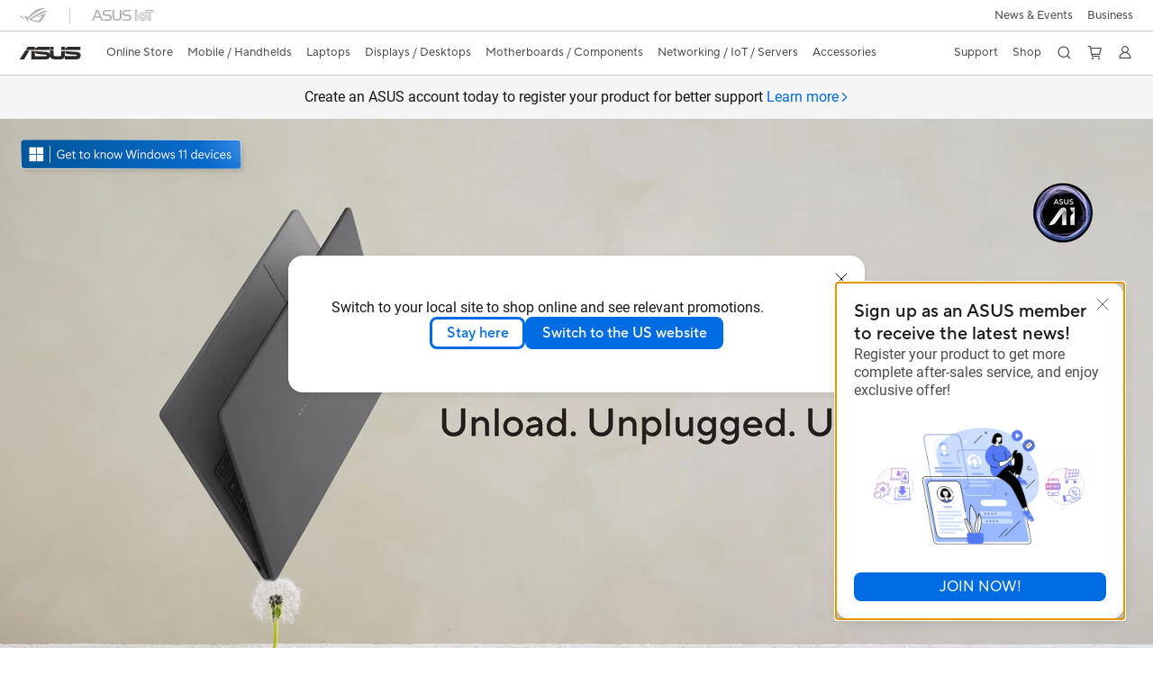

--- FILE ---
content_type: text/html; charset=utf-8
request_url: https://www.asus.com/hk-en/
body_size: 50438
content:
<!doctype html>
<html data-n-head-ssr dir="ltr" lang="en-us" data-n-head="%7B%22dir%22:%7B%22ssr%22:%22ltr%22%7D,%22lang%22:%7B%22ssr%22:%22en-us%22%7D%7D">
  <head >
    <title>ASUS Hong Kong</title><meta data-n-head="ssr" charset="utf-8"><meta data-n-head="ssr" name="viewport" content="width=device-width, initial-scale=1, maximum-scale=5.0"><meta data-n-head="ssr" data-hid="description" name="description" content="Driven by innovation &amp; committed to quality, ASUS has a wide selection of best in class products. Find &amp; buy a laptop, phone, router, monitor, motherboard &amp; more"><meta data-n-head="ssr" data-hid="og:title" property="og:title" content="ASUS Hong Kong"><meta data-n-head="ssr" data-hid="og:type" property="og:type" content="website"><meta data-n-head="ssr" data-hid="og:site_name" property="og:site_name" content="ASUS Hong Kong"><meta data-n-head="ssr" data-hid="og:description" property="og:description" content="Driven by innovation &amp; committed to quality, ASUS has a wide selection of best in class products. Find &amp; buy a laptop, phone, router, monitor, motherboard &amp; more"><meta data-n-head="ssr" data-hid="og:url" property="og:url" content="https://www.asus.com/hk-en"><meta data-n-head="ssr" data-hid="og:image" property="og:image" content="https://dlcdnimgs.asus.com/websites/global/Sno/79183.jpg"><meta data-n-head="ssr" data-hid="twitter:title" property="twitter:title" content="ASUS Hong Kong"><meta data-n-head="ssr" data-hid="twitter:site" property="twitter:site" content="@ASUS"><meta data-n-head="ssr" data-hid="twitter:description" property="twitter:description" content="Driven by innovation &amp; committed to quality, ASUS has a wide selection of best in class products. Find &amp; buy a laptop, phone, router, monitor, motherboard &amp; more"><meta data-n-head="ssr" data-hid="twitter:card" property="twitter:card" content="summary_large_image"><meta data-n-head="ssr" data-hid="twitter:image" property="twitter:image" content=""><link data-n-head="ssr" rel="icon" type="image/x-icon" href="/new_asus_ico_256x256.png"><link data-n-head="ssr" rel="alternate" hreflang="ar-AE" href="https://www.asus.com/me-ar/"><link data-n-head="ssr" rel="alternate" hreflang="ar-EG" href="https://www.asus.com/eg/"><link data-n-head="ssr" rel="alternate" hreflang="ar-SA" href="https://www.asus.com/sa-ar/"><link data-n-head="ssr" rel="alternate" hreflang="bg-BG" href="https://www.asus.com/bg/"><link data-n-head="ssr" rel="alternate" hreflang="cs-CZ" href="https://www.asus.com/cz/"><link data-n-head="ssr" rel="alternate" hreflang="da-DK" href="https://www.asus.com/dk/"><link data-n-head="ssr" rel="alternate" hreflang="de-CH" href="https://www.asus.com/ch-de/"><link data-n-head="ssr" rel="alternate" hreflang="de-DE" href="https://www.asus.com/de/"><link data-n-head="ssr" rel="alternate" hreflang="el-GR" href="https://www.asus.com/gr/"><link data-n-head="ssr" rel="alternate" hreflang="en" href="https://www.asus.com/"><link data-n-head="ssr" rel="alternate" hreflang="en-AE" href="https://www.asus.com/me-en/"><link data-n-head="ssr" rel="alternate" hreflang="en-AU" href="https://www.asus.com/au/"><link data-n-head="ssr" rel="alternate" hreflang="en-BD" href="https://www.asus.com/bd/"><link data-n-head="ssr" rel="alternate" hreflang="en-BN" href="https://www.asus.com/bn/"><link data-n-head="ssr" rel="alternate" hreflang="en-CA" href="https://www.asus.com/ca-en/"><link data-n-head="ssr" rel="alternate" hreflang="en-CH" href="https://www.asus.com/ch-en/"><link data-n-head="ssr" rel="alternate" hreflang="en-EE" href="https://www.asus.com/bt/"><link data-n-head="ssr" rel="alternate" hreflang="en-eg" href="https://www.asus.com/eg-en/"><link data-n-head="ssr" rel="alternate" hreflang="en-GB" href="https://www.asus.com/uk/"><link data-n-head="ssr" rel="alternate" hreflang="en-GR" href="https://www.asus.com/gr-en/"><link data-n-head="ssr" rel="alternate" hreflang="en-HK" href="https://www.asus.com/hk-en/"><link data-n-head="ssr" rel="alternate" hreflang="en-IE" href="https://www.asus.com/ie/"><link data-n-head="ssr" rel="alternate" hreflang="en-IN" href="https://www.asus.com/in/"><link data-n-head="ssr" rel="alternate" hreflang="en-LK" href="https://www.asus.com/lk/"><link data-n-head="ssr" rel="alternate" hreflang="en-LT" href="https://www.asus.com/bt/"><link data-n-head="ssr" rel="alternate" hreflang="en-LV" href="https://www.asus.com/bt/"><link data-n-head="ssr" rel="alternate" hreflang="en-MY" href="https://www.asus.com/my/"><link data-n-head="ssr" rel="alternate" hreflang="en-NG" href="https://www.asus.com/wa/"><link data-n-head="ssr" rel="alternate" hreflang="en-NP" href="https://www.asus.com/np/"><link data-n-head="ssr" rel="alternate" hreflang="en-NZ" href="https://www.asus.com/nz/"><link data-n-head="ssr" rel="alternate" hreflang="en-PH" href="https://www.asus.com/ph/"><link data-n-head="ssr" rel="alternate" hreflang="en-PK" href="https://www.asus.com/pk/"><link data-n-head="ssr" rel="alternate" hreflang="en-RS" href="https://www.asus.com/rs-en/"><link data-n-head="ssr" rel="alternate" hreflang="en-SA" href="https://www.asus.com/sa-en/"><link data-n-head="ssr" rel="alternate" hreflang="en-SG" href="https://www.asus.com/sg/"><link data-n-head="ssr" rel="alternate" hreflang="en-US" href="https://www.asus.com/us/"><link data-n-head="ssr" rel="alternate" hreflang="en-ZA" href="https://www.asus.com/za/"><link data-n-head="ssr" rel="alternate" hreflang="es-AR" href="https://www.asus.com/ar/"><link data-n-head="ssr" rel="alternate" hreflang="es-CL" href="https://www.asus.com/cl/"><link data-n-head="ssr" rel="alternate" hreflang="es-CO" href="https://www.asus.com/co/"><link data-n-head="ssr" rel="alternate" hreflang="es-EC" href="https://www.asus.com/ec/"><link data-n-head="ssr" rel="alternate" hreflang="es-ES" href="https://www.asus.com/es/"><link data-n-head="ssr" rel="alternate" hreflang="es-MX" href="https://www.asus.com/mx/"><link data-n-head="ssr" rel="alternate" hreflang="es-PE" href="https://www.asus.com/pe/"><link data-n-head="ssr" rel="alternate" hreflang="es-PY" href="https://www.asus.com/py/"><link data-n-head="ssr" rel="alternate" hreflang="es-UY" href="https://www.asus.com/uy/"><link data-n-head="ssr" rel="alternate" hreflang="fi-FI" href="https://www.asus.com/fi/"><link data-n-head="ssr" rel="alternate" hreflang="fr-BE" href="https://www.asus.com/be-fr/"><link data-n-head="ssr" rel="alternate" hreflang="fr-CA" href="https://www.asus.com/ca-fr/"><link data-n-head="ssr" rel="alternate" hreflang="fr-CH" href="https://www.asus.com/ch-fr/"><link data-n-head="ssr" rel="alternate" hreflang="fr-FR" href="https://www.asus.com/fr/"><link data-n-head="ssr" rel="alternate" hreflang="he-IL" href="https://www.asus.com/il/"><link data-n-head="ssr" rel="alternate" hreflang="hu-HU" href="https://www.asus.com/hu/"><link data-n-head="ssr" rel="alternate" hreflang="id-ID" href="https://www.asus.com/id/"><link data-n-head="ssr" rel="alternate" hreflang="it-IT" href="https://www.asus.com/it/"><link data-n-head="ssr" rel="alternate" hreflang="ja-JP" href="https://www.asus.com/jp/"><link data-n-head="ssr" rel="alternate" hreflang="km-KH" href="https://www.asus.com/kh/"><link data-n-head="ssr" rel="alternate" hreflang="ko-KR" href="https://www.asus.com/kr/"><link data-n-head="ssr" rel="alternate" hreflang="my-MM" href="https://www.asus.com/mm/"><link data-n-head="ssr" rel="alternate" hreflang="nl-BE" href="https://www.asus.com/be-nl/"><link data-n-head="ssr" rel="alternate" hreflang="nl-NL" href="https://www.asus.com/nl/"><link data-n-head="ssr" rel="alternate" hreflang="no-NO" href="https://www.asus.com/no/"><link data-n-head="ssr" rel="alternate" hreflang="pl-PL" href="https://www.asus.com/pl/"><link data-n-head="ssr" rel="alternate" hreflang="pt-BR" href="https://www.asus.com/br/"><link data-n-head="ssr" rel="alternate" hreflang="pt-PT" href="https://www.asus.com/pt/"><link data-n-head="ssr" rel="alternate" hreflang="ro-RO" href="https://www.asus.com/ro/"><link data-n-head="ssr" rel="alternate" hreflang="ru-RU" href="https://www.asus.com/ru/"><link data-n-head="ssr" rel="alternate" hreflang="sk-SK" href="https://www.asus.com/sk/"><link data-n-head="ssr" rel="alternate" hreflang="sl-si" href="https://www.asus.com/si/"><link data-n-head="ssr" rel="alternate" hreflang="sr-RS" href="https://www.asus.com/rs/"><link data-n-head="ssr" rel="alternate" hreflang="sv-SE" href="https://www.asus.com/se/"><link data-n-head="ssr" rel="alternate" hreflang="th-TH" href="https://www.asus.com/th/"><link data-n-head="ssr" rel="alternate" hreflang="tr-TR" href="https://www.asus.com/tr/"><link data-n-head="ssr" rel="alternate" hreflang="uk-UA" href="https://www.asus.com/ua-ua/"><link data-n-head="ssr" rel="alternate" hreflang="vi-VN" href="https://www.asus.com/vn/"><link data-n-head="ssr" rel="alternate" hreflang="zh-CN" href="https://www.asus.com.cn/"><link data-n-head="ssr" rel="alternate" hreflang="zh-HK" href="https://www.asus.com/hk/"><link data-n-head="ssr" rel="alternate" hreflang="zh-TW" href="https://www.asus.com/tw/"><link data-n-head="ssr" rel="canonical" href="https://www.asus.com/hk-en/"><script data-n-head="ssr" src="" async></script><script data-n-head="ssr" src="" async></script><script data-n-head="ssr" type="text/javascript">(function (w, d, s, l, i) {
          w[l] = w[l] || [];
          w[l].push({'gtm.start': new Date().getTime(), event: 'gtm.js' });
          var f = d.getElementsByTagName(s)[0],
          j = d.createElement(s),
          dl = l != "dataLayer" ? "&l=" + l : "";
          j.defer = true;
          j.src = "https://www.googletagmanager.com/gtm.js?id=" + i + dl;
          f.parentNode.insertBefore(j, f);
          })(window, document, "script", "dataLayer", "GTM-NJRLM8");
          </script><script data-n-head="ssr" type="text/javascript" src="/nuxtStatic/js/jquery.min.js"></script><script data-n-head="ssr" type="text/javascript">window.AsusAPIConfig = {"system":"asus","websitePath":"hk-en","theme":"asus","campaignId":"9f66f36a-32c8-454b-b4fb-b3c9b35f04b1","showHeaderPopUp":true}; </script><script data-n-head="ssr" type="text/javascript" src="https://dlcdnimgs.asus.com/vendor/subscribe-form/js/subscribeform.min.js"></script><script data-n-head="ssr" type="text/javascript" src="https://dlcdnimgs.asus.com/vendor/public/fonts/js/roboto.js" async></script><script data-n-head="ssr" data-hid="nuxt-jsonld-4546443" type="application/ld+json">
[
  {
    "@context": "http://schema.org",
    "@type": "Corporation",
    "name": "ASUS",
    "description": "Driven by innovation & committed to quality, ASUS has a wide selection of best in class products. Find & buy a laptop, phone, router, monitor, motherboard & more",
    "logo": "https://www.asus.com/media/img/2017/images/n-logo-asus.svg",
    "url": "https://www.asus.com/hk-en/",
    "brand": {
      "@type": "Brand",
      "name": "ASUS"
    }
  },
  {
    "@context": "http://schema.org",
    "@type": "WebSite",
    "url": "https://www.asus.com/hk-en/",
    "potentialAction": {
      "@type": "SearchAction",
      "target": "https://www.asus.com/hk-en/searchresult?searchKey={search_term_string}",
      "query-input": "required name=search_term_string"
    }
  }
]
</script><link rel="stylesheet" href="/_nuxt/d03fa0112.css"><link rel="stylesheet" href="/_nuxt/9d2290112.css"><link rel="stylesheet" href="/_nuxt/f95560112.css"><link rel="stylesheet" href="/_nuxt/fc3c10112.css"><link rel="stylesheet" href="/_nuxt/926730112.css"><link rel="stylesheet" href="/_nuxt/733210112.css"><link rel="stylesheet" href="/_nuxt/173e20112.css"><link rel="stylesheet" href="/_nuxt/411ce0112.css"><link rel="stylesheet" href="/_nuxt/d14410112.css"><link rel="stylesheet" href="/_nuxt/4dd1c0112.css"><link rel="stylesheet" href="/_nuxt/820470112.css">
  </head>
  <body >
    <div data-server-rendered="true" id="__nuxt"><!----><div id="__layout"><div id="_defaultWrapper"><noscript><iframe src="//www.googletagmanager.com/ns.html?id=GTM-NJRLM8" height="0" width="0" style="display:none;visibility:hidden"></iframe></noscript> <div role="navigation" id="OfficialHeaderWrapper" lang="en-us" class="headerExternal asusOfficialHeader Header__headerWrapper__2E1QH" style="--space-width:0px;"><div id="wrapperDesktop" class="Header__wrapperDesktop__h6Pb2 Header__themeWhite__1yGlc"><div class="Header__accessibilitTool__21iRj"><!----> <!----></div> <div id="headerLayerOne" class="Header__headerLayerOne__xBqqu"><div class="Header__headerLayerOneContainer__2nUEJ Header__themeWhite__1yGlc"><div class="Header__topLeftMenu__iiqYG Header__themeWhite__1yGlc"><div class="Header__imageContainer__2KPMI Header__themeWhite__1yGlc Header__firstItem__3aTuO"><a href="https://rog.asus.com/hk-en" target="_blank" rel="" class="Header__logo__22hjG"><img src="https://www.asus.com/media/Odin/images/header/ROG_normal.svg" alt="ROG" class="Header__defaultImage__1kdR0"> <img src="https://www.asus.com/media/Odin/images/header/ROG_hover.svg" alt="ROG" class="Header__hoverImage__1OOKy"></a></div><div class="Header__imageContainer__2KPMI Header__themeWhite__1yGlc"><a href="https://iot.asus.com/" target="_blank" rel="" class="Header__logo__22hjG"><img src="https://www.asus.com/media/Odin/images/header/IoT_normal.svg" alt="AIoT" class="Header__defaultImage__1kdR0"> <img src="https://www.asus.com/media/Odin/images/header/IoT_hover.svg" alt="AIoT" class="Header__hoverImage__1OOKy"></a></div></div> <div class="Header__topRightMenu__2ix8W Header__themeWhite__1yGlc"><div tabindex="0" role="button" aria-haspopup="true" aria-expanded="false" class="Header__themeWhite__1yGlc Header__topRightMenuItem__1W7va"><div><span class="Header__textContainer__1zgYq">
                  News &amp; Events
                </span> <!----></div></div><div tabindex="0" role="button" aria-haspopup="true" aria-expanded="false" class="Header__themeWhite__1yGlc Header__topRightMenuItem__1W7va"><div><span class="Header__textContainer__1zgYq">
                  Business
                </span> <!----></div></div></div></div></div> <div class="Header__headerBar__1csGL Header__themeWhite__1yGlc"><div tabindex="0" role="button" aria-label="menu open button" class="Header__menuOpenBtn__1uNJE Header__themeWhite__1yGlc"></div> <div class="Header__asusLogoContainer__18Tvl"><div role="link" tabindex="0" aria-label="ASUS Official Site Homepage" class="Header__asusLogo__3kBbE Header__themeWhite__1yGlc"></div></div> <div class="Header__searchAndCart__3PK6X"><div aria-label="Search" role="button" tabindex="0" class="Header__item__zmemY Header__search__2Wbxu Header__themeWhite__1yGlc"></div> <div class="Header__item__zmemY Header__cart__3QTk- Header__themeWhite__1yGlc"><div tabindex="0" aria-label="Cart, 0 item(s)" role="button" class="headerCartIcon Header__miniCartIcon__2vSJF Header__themeWhite__1yGlc"></div> <!----> <div role="dialog" aria-modal="true" id="memberFeaturefloatMobile" class="miniCart HeaderMiniCart__memberFeaturefloat__3dsKZ HeaderMiniCart__miniCartEmpty__gVZoG" style="display:none;"><div class="miniCartTab HeaderMiniCart__memberFeaturefloatBox__RvlMT HeaderMiniCart__miniCartEmpty__gVZoG"><div class="HeaderMiniCart__CarNoItem__26BKj">You have no items in your cart</div> <!----></div> <!----> <div class="HeaderMiniCart__closeCartMenu__chGTj"><div tabindex="0" role="button" aria-label="close mini cart menu" class="canTabFocus HeaderMiniCart__touchRange__3y3we"></div> <svg width="16" height="16" viewBox="0 0 16 16" fill="none" xmlns="http://www.w3.org/2000/svg" svg-inline role="presentation" focusable="false" tabindex="-1" class="svg-icon"><path d="M14 2L2 14M2 2l12 12" stroke="#666" stroke-linecap="round"></path></svg></div></div></div></div></div> <div class="HeaderSearchDropDownMenu__wrapperSearchDropDownMenu__31mT8"><div class="HeaderSearchDropDownMenu__headerSearchDropDownMenu__TfL4d"><div class="HeaderSearchDropDownMenu__innerWeaper__1jtC7" style="display:none;"><div class="HeaderSearchDropDownMenu__searchInputContainerBox__3Baaj"><div class="HeaderSearchDropDownMenu__searchInputContainer__2NlT1"><!----> <input type="text" maxlength="250" role="combobox" aria-label="Search ASUS.com" aria-autocomplete="list" aria-owns="Quick links suggestion" aria-expanded="false" placeholder="Search ASUS.com" value="" class="HeaderSearchDropDownMenu__searchInput__2r0So HeaderSearchDropDownMenu__noKeyWord__1MjlB"> <div tabindex="0" role="button" aria-label="Clear search term" class="HeaderSearchDropDownMenu__closeSearchIcon__31ILF" style="display:none;"><svg width="24" height="24" viewBox="0 0 24 24" fill="none" xmlns="http://www.w3.org/2000/svg" svg-inline role="presentation" focusable="false" tabindex="-1"><path d="M18 6L6 18M6 6l12 12" stroke="#181818" stroke-linecap="round"></path></svg></div></div> <!----></div> <!----></div> <div class="HeaderSearchDropDownMenu__overlayer__3nIPD"></div></div></div> <div class="Header__windowMask__39j-5"></div> <div class="Header__headerLayerTwo__115Eu"><div class="Header__headerLayerTwoContainer__2nAz4"><div class="Header__asusLogoContainer__18Tvl"><div role="link" tabindex="0" aria-label="ASUS Official Site Homepage" class="Header__asusLogo__3kBbE Header__themeWhite__1yGlc"></div></div> <div class="Header__spaceForAsusLogo__1k1A-"></div> <div class="Header__sideMenuClose__CrXWr"><div tabindex="-1" aria-label="menu close button" aria-hidden="true" class="Header__closeBtn__2npQc Header__themeWhite__1yGlc"></div></div> <div class="Header__navContainer__beKIL"><nav aria-label="Navigation" class="mainNavigationList Header__mainNavigationList__2LD5y"><div id="storeMenu" class="mainNavigationItem Header__mainNavigationItem__26BOR Header__storeMenuItem__3xWUL Header__themeWhite__1yGlc"><span><a href="https://www.asus.com/hk-en/store/" target="_Self" aria-label="ASUS Store">
                    Online Store
                  </a></span></div> <div id="spaceStoreMenu" class="Header__spaceForMenuItem__14d_b"></div> <!----> <!----> <div tabindex="0" role="button" aria-haspopup="menu" aria-expanded="false" class="mainNavigationItem Header__mainNavigationItem__26BOR Header__themeWhite__1yGlc"><span>
                  Mobile / Handhelds
                </span> <span class="Header__toggleBtn__22kb_ Header__openBtn__3InIG"></span></div> <div class="Header__spaceForMenuItem__14d_b"></div> <!----><div tabindex="0" role="button" aria-haspopup="menu" aria-expanded="false" class="mainNavigationItem Header__mainNavigationItem__26BOR Header__themeWhite__1yGlc"><span>
                  Laptops
                </span> <span class="Header__toggleBtn__22kb_ Header__openBtn__3InIG"></span></div> <div class="Header__spaceForMenuItem__14d_b"></div> <!----><div tabindex="0" role="button" aria-haspopup="menu" aria-expanded="false" class="mainNavigationItem Header__mainNavigationItem__26BOR Header__themeWhite__1yGlc"><span>
                  Displays / Desktops
                </span> <span class="Header__toggleBtn__22kb_ Header__openBtn__3InIG"></span></div> <div class="Header__spaceForMenuItem__14d_b"></div> <!----><div tabindex="0" role="button" aria-haspopup="menu" aria-expanded="false" class="mainNavigationItem Header__mainNavigationItem__26BOR Header__themeWhite__1yGlc"><span>
                  Motherboards / Components
                </span> <span class="Header__toggleBtn__22kb_ Header__openBtn__3InIG"></span></div> <div class="Header__spaceForMenuItem__14d_b"></div> <!----><div tabindex="0" role="button" aria-haspopup="menu" aria-expanded="false" class="mainNavigationItem Header__mainNavigationItem__26BOR Header__themeWhite__1yGlc"><span>
                  Networking / IoT / Servers
                </span> <span class="Header__toggleBtn__22kb_ Header__openBtn__3InIG"></span></div> <div class="Header__spaceForMenuItem__14d_b"></div> <!----><div tabindex="0" role="button" aria-haspopup="menu" aria-expanded="false" class="mainNavigationItem Header__mainNavigationItem__26BOR Header__themeWhite__1yGlc"><span>
                  Accessories
                </span> <span class="Header__toggleBtn__22kb_ Header__openBtn__3InIG"></span></div> <div class="Header__spaceForMenuItem__14d_b"></div> <!----> <div class="Header__sideMenuContentSection__2UXUJ"><div class="Header__item__zmemY"><div tabindex="0" aria-expanded="false" class="Header__levelOneList__1pHn3">
                      Support
                      <span class="Header__toggleBtn__22kb_ Header__openBtn__3InIG Header__show__14ec2"></span> <span class="Header__toggleBtn__22kb_ Header__collapseBtn__-yBN9"></span></div> <div class="Header__levelTwoListBox__1rdVc" style="display:none;"><a href="https://www.asus.com/support/" tabindex="-1" target="_Blank" rel="" class="Header__levelTwoList__oZVZ2">
                      Support
                    </a><a href="https://zentalk.asus.com/" tabindex="-1" target="_Blank" rel="" class="Header__levelTwoList__oZVZ2">
                      ZenTalk
                    </a><a href="https://www.asus.com/support/Download-Center/" tabindex="-1" target="_Blank" rel="" class="Header__levelTwoList__oZVZ2">
                      Drivers and manuals
                    </a><a href="https://www.asus.com/support/rma-location" tabindex="-1" target="_Blank" rel="" class="Header__levelTwoList__oZVZ2">
                      Check repair status
                    </a><a href="https://www.asus.com/support/MyASUS-deeplink/" tabindex="-1" target="_Blank" rel="" class="Header__levelTwoList__oZVZ2">
                      MyASUS
                    </a></div></div><div class="Header__item__zmemY"><div tabindex="0" aria-expanded="false" class="Header__levelOneList__1pHn3">
                      Shop
                      <span class="Header__toggleBtn__22kb_ Header__openBtn__3InIG Header__show__14ec2"></span> <span class="Header__toggleBtn__22kb_ Header__collapseBtn__-yBN9"></span></div> <div class="Header__levelTwoListBox__1rdVc" style="display:none;"><a href="https://www.asus.com/hk/store/" tabindex="-1" target="_Blank" rel="" class="Header__levelTwoList__oZVZ2">
                      ASUS eShop
                    </a><a href="https://www.asus.com/hk/ASUS_Website_Information/Where-To-Buy/" tabindex="-1" target="_Blank" rel="" class="Header__levelTwoList__oZVZ2">
                      Where To Buy
                    </a><a href="https://hk.store.asus.com/asus-for-education" tabindex="-1" target="_Blank" rel="" class="Header__levelTwoList__oZVZ2">
                      Education Program (EDU)
                    </a><a href="https://hk.store.asus.com/asus-enterprise-store-2024" tabindex="-1" target="_Blank" rel="" class="Header__levelTwoList__oZVZ2">
                      Employee Purchase Program (EPP)
                    </a></div></div> <div class="Header__item__zmemY"><div tabindex="0" role="button" aria-label="Member Account" aria-expanded="false" class="Header__levelOneList__1pHn3 Header__member__1MdQw Header__themeWhite__1yGlc">
                  My Account
                  <span class="Header__toggleBtn__22kb_ Header__openBtn__3InIG Header__show__14ec2"></span> <span class="Header__toggleBtn__22kb_ Header__collapseBtn__-yBN9"></span></div> <!----></div></div> <div class="Header__sideMenuContentSection__2UXUJ"><div class="Header__item__zmemY"><div tabindex="0" role="button" aria-expanded="false" class="Header__levelOneList__1pHn3">
                      News &amp; Events
                      <span class="Header__toggleBtn__22kb_ Header__openBtn__3InIG Header__show__14ec2"></span> <span class="Header__toggleBtn__22kb_ Header__collapseBtn__-yBN9"></span></div> <div class="Header__levelTwoListBox__1rdVc" style="display:none;"><a href="https://www.asus.com/hk/events/" tabindex="-1" target="_Blank" rel="" class="Header__levelTwoList__oZVZ2">
                      Events &amp; Promotion
                    </a><a href="https://www.asus.com/campaign/tuf-gaming/" tabindex="-1" target="_Blank" rel="" class="Header__levelTwoList__oZVZ2">
                      TUF Gaming
                    </a><a href="https://www.asus.com/hk/events/" tabindex="-1" target="_Blank" rel="" class="Header__levelTwoList__oZVZ2">
                      ASUS News
                    </a><a href="https://www.asus.com/campaign/powered-by-asus/hk/index.php" tabindex="-1" target="_Blank" rel="" class="Header__levelTwoList__oZVZ2">
                      Powered By ASUS
                    </a><a href="https://www.asus.com/HK/Static_WebPage/ASUS-Product-Guide/" tabindex="-1" target="_Blank" rel="" class="Header__levelTwoList__oZVZ2">
                      Product Guide (e-ver.)
                    </a><a href="https://www.asus.com/hk/events/infoM/activity_perfectwarranty/" tabindex="-1" target="_Blank" rel="" class="Header__levelTwoList__oZVZ2">
                      ASUS Perfect Warranty
                    </a></div></div><div class="Header__item__zmemY"><div tabindex="0" role="button" aria-expanded="false" class="Header__levelOneList__1pHn3">
                      Business
                      <span class="Header__toggleBtn__22kb_ Header__openBtn__3InIG Header__show__14ec2"></span> <span class="Header__toggleBtn__22kb_ Header__collapseBtn__-yBN9"></span></div> <div class="Header__levelTwoListBox__1rdVc" style="display:none;"><a href="https://www.asus.com/hk-en/business/" tabindex="-1" target="_Blank" rel="" class="Header__levelTwoList__oZVZ2">
                      ASUS Business
                    </a></div></div> <div class="Header__item__zmemY"><a href="https://rog.asus.com/hk-en" target="_Blank" rel=""><div class="Header__levelOneList__1pHn3"><img src="https://www.asus.com/media/Odin/images/header/ROG_hover.svg" alt="ROG" class="Header__defaultImage__1kdR0"></div></a></div><div class="Header__item__zmemY"><a href="https://iot.asus.com/" target="" rel=""><div class="Header__levelOneList__1pHn3"><img src="https://www.asus.com/media/Odin/images/header/IoT_hover.svg" alt="AIoT" class="Header__defaultImage__1kdR0"></div></a></div></div> <div class="Header__sideMenuMobileSpace__WoCC_"></div></nav> <div class="Header__subNavigationList__1Wmem"><div tabindex="0" role="button" aria-haspopup="true" aria-expanded="false" class="Header__secondRightMenuItem__nevQN Header__themeWhite__1yGlc Header__hasBottomLine__2D8OJ"><div class="Header__inlineFlex__1Jk6H"><span>
                      Support
                    </span> <!----></div></div> <div class="Header__spaceForMenuItem__14d_b"></div><div tabindex="0" role="button" aria-haspopup="true" aria-expanded="false" class="Header__secondRightMenuItem__nevQN Header__themeWhite__1yGlc Header__hasBottomLine__2D8OJ"><div class="Header__inlineFlex__1Jk6H"><span>
                      Shop
                    </span> <!----></div></div> <div class="Header__spaceForMenuItem__14d_b"></div> <div tabindex="0" aria-label="Search" role="button" aria-expanded="false" class="headerIcon Header__searchAndMemberFeatureItem__OxZtB Header__search__2Wbxu Header__themeWhite__1yGlc"></div> <div class="Header__spaceForMenuItem__14d_b"></div> <div tabindex="0" aria-label="Cart, 0 item(s)" role="button" aria-expanded="false" class="headerCartIcon Header__searchAndMemberFeatureItem__OxZtB Header__cart__3QTk- Header__themeWhite__1yGlc"><div class="Header__miniCartIcon__2vSJF Header__themeWhite__1yGlc"></div> <!----> <div role="dialog" aria-modal="true" id="memberFeaturefloat" class="miniCart HeaderMiniCart__memberFeaturefloat__3dsKZ HeaderMiniCart__miniCartEmpty__gVZoG" style="display:none;"><div class="miniCartTab HeaderMiniCart__memberFeaturefloatBox__RvlMT HeaderMiniCart__miniCartEmpty__gVZoG"><div class="HeaderMiniCart__CarNoItem__26BKj">You have no items in your cart</div> <!----></div> <!----> <div class="HeaderMiniCart__closeCartMenu__chGTj"><div tabindex="0" role="button" aria-label="close mini cart menu" class="canTabFocus HeaderMiniCart__touchRange__3y3we"></div> <svg width="16" height="16" viewBox="0 0 16 16" fill="none" xmlns="http://www.w3.org/2000/svg" svg-inline role="presentation" focusable="false" tabindex="-1" class="svg-icon"><path d="M14 2L2 14M2 2l12 12" stroke="#666" stroke-linecap="round"></path></svg></div></div></div> <div class="Header__spaceForMenuItem__14d_b"></div> <div tabindex="0" aria-label="Member Account" role="button" aria-expanded="false" class="headerIcon Header__searchAndMemberFeatureItem__OxZtB Header__member__1MdQw Header__themeWhite__1yGlc"><!----></div></div></div></div></div> <div></div></div> <!----></div> <div role="main"><div tabindex="0" id="skipContentFocus"><div headerMargin="1" class="PromotionBanner__wrapper__boR2j"><div class="PromotionBanner__sliderSection__3ZS_w"><div role="tablist" class="swiper-wrapper PromotionBanner__swiperWrapper__3Zvm4"><div data-index="0" role="none" class="swiper-slide PromotionBanner__swiperSlide__2X56Y"><div class="PromotionBanner__swiperContainer__2irjI"><!----> <div class="PromotionBanner__text__1HGpW swiper-slide-content">
            Create an ASUS account today to register your product for better support
            <a href="https://account.asus.com/registerform.aspx" target="_blank" rel="noreferrer noopener" tabindex="0" data-theme="Blue" role="tab" class="link normal enableArrow TextLink__normal__1TTQw TextLink__enableArrow__30-YZ TextLink__link__2Xbkj"><!----> <span class="LinkText TextLink__LinkText__3SIPQ">
              Learn more
            </span> <svg xmlns="http://www.w3.org/2000/svg" width="12" height="12" fill="none" viewBox="0 0 9 9" svg-inline="" aria-hidden="true" role="presentation" focusable="false" tabindex="-1" class="arrowRightSVG"><path stroke="#006ce1" stroke-linecap="round" stroke-linejoin="round" stroke-miterlimit="10" d="M3.375 1.406L6.581 4.5 3.375 7.594"></path></svg></a></div></div></div></div> <!----></div></div> <div id="heroBanner" tabindex="0" class="heroBanner HeroBanner__imageCarousel__36Rvp HeroBanner__imageCarouselHeroBanner__3ELYr HeroBanner__headerMargin__30p2_ HeroBanner__promotionBannerMargin__3swBt"><div class="HeroBanner__inner__1Ym3L HeroBanner__firstTiming__2nUpz" style="transform:translateX(0%);width:600%;"><div class="HeroBanner__item__3nU6C"><a href="https://www.asus.com/hk-en/laptops/for-home/zenbook/asus-zenbook-a14-ux3407/" rel="" aria-label="Learn more UX3407" tabindex="0" aria-hidden="false"><picture><source type="image/webp" media="(min-width: 1280px)" srcset="/WebsitesBanner/HKen/banners/mwt4ecoo345zxlaf/mwt4ecoo345zxlaf-0_0_desktop_0_1X.jpg?webp  1x, /WebsitesBanner/HKen/banners/mwt4ecoo345zxlaf/mwt4ecoo345zxlaf-0_0_desktop_0_2X.jpg?webp 2x"> <source media="(min-width: 1280px)" srcset="/WebsitesBanner/HKen/banners/mwt4ecoo345zxlaf/mwt4ecoo345zxlaf-0_0_desktop_0_1X.jpg 1x, /WebsitesBanner/HKen/banners/mwt4ecoo345zxlaf/mwt4ecoo345zxlaf-0_0_desktop_0_2X.jpg 2x"> <source type="image/webp" media="(min-width: 731px) and (max-width:1279px)" srcset="/WebsitesBanner/HKen/banners/mwt4ecoo345zxlaf/mwt4ecoo345zxlaf-0_0_tablet_0_1X.jpg?webp 1x, /WebsitesBanner/HKen/banners/mwt4ecoo345zxlaf/mwt4ecoo345zxlaf-0_0_tablet_0_2X.jpg?webp 2x"> <source media="(min-width: 731px) and (max-width:1279px)" srcset="/WebsitesBanner/HKen/banners/mwt4ecoo345zxlaf/mwt4ecoo345zxlaf-0_0_tablet_0_1X.jpg 1x, /WebsitesBanner/HKen/banners/mwt4ecoo345zxlaf/mwt4ecoo345zxlaf-0_0_tablet_0_2X.jpg 2x"> <source type="image/webp" media="(max-width: 730px)" srcset="/WebsitesBanner/HKen/banners/mwt4ecoo345zxlaf/mwt4ecoo345zxlaf-0_0_mobile_0_1X.jpg?webp 1x, /WebsitesBanner/HKen/banners/mwt4ecoo345zxlaf/mwt4ecoo345zxlaf-0_0_mobile_0_2X.jpg?webp 2x"> <source media="(max-width: 730px)" srcset="/WebsitesBanner/HKen/banners/mwt4ecoo345zxlaf/mwt4ecoo345zxlaf-0_0_mobile_0_1X.jpg 1x, /WebsitesBanner/HKen/banners/mwt4ecoo345zxlaf/mwt4ecoo345zxlaf-0_0_mobile_0_2X.jpg 2x"> <img src="/WebsitesBanner/HKen/banners/mwt4ecoo345zxlaf/mwt4ecoo345zxlaf-0_0_desktop_0_1X.jpg" alt="ASUS Zenbook A14 (UX3407);
Copilot+ PC" class="HeroBanner__itemBackgroudImage__2lBz_"></picture></a> <div class="HeroBanner__bannerInfo__djQPV HeroBanner__BannerItemTop__19Bty"><!----> <!----> <!----> <div class="HeroBanner__infoBtn__FQazy"><!----> <!----></div></div> <div><!----></div> <div class="HeroBanner__microsoftFlagContainer__2uQAU"><div><a href="https://www.asus.com/hk-en/content/windows11-home/" aria-hidden="true"><img src="https://dlcdnimgs.asus.com/images/mda2022/consumer/blue/en-us.png" srcset="https://dlcdnimgs.asus.com/images/mda2022/consumer/blue/en-us.png 1x, https://dlcdnimgs.asus.com/images/mda2022/consumer/blue/en-us.png 2x" alt="Get to know Windows 11 open in new window " aria-hidden="true"></a></div></div></div><div class="HeroBanner__item__3nU6C"><a href="https://hk.asus.click/b860_z890" target="_blank" rel="noreferrer noopener" aria-label="Learn more b860_z890" tabindex="-1" aria-hidden="true"><picture><source type="image/webp" media="(min-width: 1280px)" srcset="/WebsitesBanner/HKen/banners/xahnvjwjyddowgmz/xahnvjwjyddowgmz-0_0_desktop_0_1X.jpg?webp  1x, /WebsitesBanner/HKen/banners/xahnvjwjyddowgmz/xahnvjwjyddowgmz-0_0_desktop_0_2X.jpg?webp 2x"> <source media="(min-width: 1280px)" srcset="/WebsitesBanner/HKen/banners/xahnvjwjyddowgmz/xahnvjwjyddowgmz-0_0_desktop_0_1X.jpg 1x, /WebsitesBanner/HKen/banners/xahnvjwjyddowgmz/xahnvjwjyddowgmz-0_0_desktop_0_2X.jpg 2x"> <source type="image/webp" media="(min-width: 731px) and (max-width:1279px)" srcset="/WebsitesBanner/HKen/banners/xahnvjwjyddowgmz/xahnvjwjyddowgmz-0_0_tablet_0_1X.jpg?webp 1x, /WebsitesBanner/HKen/banners/xahnvjwjyddowgmz/xahnvjwjyddowgmz-0_0_tablet_0_2X.jpg?webp 2x"> <source media="(min-width: 731px) and (max-width:1279px)" srcset="/WebsitesBanner/HKen/banners/xahnvjwjyddowgmz/xahnvjwjyddowgmz-0_0_tablet_0_1X.jpg 1x, /WebsitesBanner/HKen/banners/xahnvjwjyddowgmz/xahnvjwjyddowgmz-0_0_tablet_0_2X.jpg 2x"> <source type="image/webp" media="(max-width: 730px)" srcset="/WebsitesBanner/HKen/banners/xahnvjwjyddowgmz/xahnvjwjyddowgmz-0_0_mobile_0_1X.jpg?webp 1x, /WebsitesBanner/HKen/banners/xahnvjwjyddowgmz/xahnvjwjyddowgmz-0_0_mobile_0_2X.jpg?webp 2x"> <source media="(max-width: 730px)" srcset="/WebsitesBanner/HKen/banners/xahnvjwjyddowgmz/xahnvjwjyddowgmz-0_0_mobile_0_1X.jpg 1x, /WebsitesBanner/HKen/banners/xahnvjwjyddowgmz/xahnvjwjyddowgmz-0_0_mobile_0_2X.jpg 2x"> <img loading="lazy" src="/WebsitesBanner/HKen/banners/xahnvjwjyddowgmz/xahnvjwjyddowgmz-0_0_desktop_0_1X.jpg" alt="" class="HeroBanner__itemBackgroudImage__2lBz_"></picture></a> <div class="HeroBanner__bannerInfo__djQPV HeroBanner__BannerItemTop__19Bty"><!----> <!----> <!----> <div class="HeroBanner__infoBtn__FQazy"><!----> <!----></div></div> <div><!----></div> <!----></div><div class="HeroBanner__item__3nU6C"><a href="https://www.asus.com/hk/laptops/for-work/expertbook/expertbook-p5-p5405/" rel="" aria-label="Learn more Expertbook P5405" tabindex="-1" aria-hidden="true"><picture><!----> <source media="(min-width: 1280px)" srcset="/WebsitesBanner/HKen/banners/t4pavz4gm1aafajb/t4pavz4gm1aafajb-0_0_desktop_0_1X.jpg 1x, /WebsitesBanner/HKen/banners/t4pavz4gm1aafajb/t4pavz4gm1aafajb-0_0_desktop_0_2X.jpg 2x"> <!----> <source media="(min-width: 731px) and (max-width:1279px)" srcset="/WebsitesBanner/HKen/banners/t4pavz4gm1aafajb/t4pavz4gm1aafajb-0_0_tablet_0_1X.jpg 1x, /WebsitesBanner/HKen/banners/t4pavz4gm1aafajb/t4pavz4gm1aafajb-0_0_tablet_0_2X.jpg 2x"> <!----> <source media="(max-width: 730px)" srcset="/WebsitesBanner/HKen/banners/t4pavz4gm1aafajb/t4pavz4gm1aafajb-0_0_mobile_0_1X.jpg 1x, /WebsitesBanner/HKen/banners/t4pavz4gm1aafajb/t4pavz4gm1aafajb-0_0_mobile_0_2X.jpg 2x"> <img loading="lazy" src="/WebsitesBanner/HKen/banners/t4pavz4gm1aafajb/t4pavz4gm1aafajb-0_0_desktop_0_1X.jpg" alt="" class="HeroBanner__itemBackgroudImage__2lBz_"></picture></a> <div class="HeroBanner__bannerInfo__djQPV HeroBanner__BannerItemTop__19Bty"><!----> <!----> <!----> <div class="HeroBanner__infoBtn__FQazy"><!----> <!----></div></div> <div><!----></div> <div class="HeroBanner__microsoftFlagContainer__2uQAU"><div><a href="https://www.asus.com/hk-en/content/windows11-home/" aria-hidden="true"><img src="https://dlcdnimgs.asus.com/images/mda2022/consumer/blue/en-us.png" srcset="https://dlcdnimgs.asus.com/images/mda2022/consumer/blue/en-us.png 1x, https://dlcdnimgs.asus.com/images/mda2022/consumer/blue/en-us.png 2x" alt="Get to know Windows 11 open in new window " aria-hidden="true"></a></div></div></div><div class="HeroBanner__item__3nU6C"><a href="https://www.asus.com/hk/laptops/for-home/zenbook/asus-zenbook-s-14-ux5406/" rel="" aria-label="Learn more UX5406" tabindex="-1" aria-hidden="true"><picture><!----> <source media="(min-width: 1280px)" srcset="/WebsitesBanner/HKen/banners/orqsromv1r1yqzhh/orqsromv1r1yqzhh-0_0_desktop_0_1X.jpg 1x, /WebsitesBanner/HKen/banners/orqsromv1r1yqzhh/orqsromv1r1yqzhh-0_0_desktop_0_2X.jpg 2x"> <!----> <source media="(min-width: 731px) and (max-width:1279px)" srcset="/WebsitesBanner/HKen/banners/orqsromv1r1yqzhh/orqsromv1r1yqzhh-0_0_tablet_0_1X.jpg 1x, /WebsitesBanner/HKen/banners/orqsromv1r1yqzhh/orqsromv1r1yqzhh-0_0_tablet_0_2X.jpg 2x"> <!----> <source media="(max-width: 730px)" srcset="/WebsitesBanner/HKen/banners/orqsromv1r1yqzhh/orqsromv1r1yqzhh-0_0_mobile_0_1X.jpg 1x, /WebsitesBanner/HKen/banners/orqsromv1r1yqzhh/orqsromv1r1yqzhh-0_0_mobile_0_2X.jpg 2x"> <img loading="lazy" src="/WebsitesBanner/HKen/banners/orqsromv1r1yqzhh/orqsromv1r1yqzhh-0_0_desktop_0_1X.jpg" alt="ASUS Zenbook S 14 (UX5406)" class="HeroBanner__itemBackgroudImage__2lBz_"></picture></a> <div class="HeroBanner__bannerInfo__djQPV HeroBanner__BannerItemTop__19Bty"><!----> <!----> <!----> <div class="HeroBanner__infoBtn__FQazy"><!----> <!----></div></div> <div><!----></div> <div class="HeroBanner__microsoftFlagContainer__2uQAU"><div><a href="https://www.asus.com/hk-en/content/windows11-home/" aria-hidden="true"><img src="https://dlcdnimgs.asus.com/images/mda2022/consumer/blue/en-us.png" srcset="https://dlcdnimgs.asus.com/images/mda2022/consumer/blue/en-us.png 1x, https://dlcdnimgs.asus.com/images/mda2022/consumer/blue/en-us.png 2x" alt="Get to know Windows 11 open in new window " aria-hidden="true"></a></div></div></div><div class="HeroBanner__item__3nU6C"><a href="https://www.asus.com/hk-en/laptops/for-home/zenbook/asus-zenbook-duo-2024-ux8406/" rel="" aria-label="Learn more ProArt 2024" tabindex="-1" aria-hidden="true"><picture><source type="image/webp" media="(min-width: 1280px)" srcset="/WebsitesBanner/HKen/banners/isdmrhw3c8uen9cg/isdmrhw3c8uen9cg-0_0_desktop_0_1X.jpg?webp  1x, /WebsitesBanner/HKen/banners/isdmrhw3c8uen9cg/isdmrhw3c8uen9cg-0_0_desktop_0_2X.jpg?webp 2x"> <source media="(min-width: 1280px)" srcset="/WebsitesBanner/HKen/banners/isdmrhw3c8uen9cg/isdmrhw3c8uen9cg-0_0_desktop_0_1X.jpg 1x, /WebsitesBanner/HKen/banners/isdmrhw3c8uen9cg/isdmrhw3c8uen9cg-0_0_desktop_0_2X.jpg 2x"> <source type="image/webp" media="(min-width: 731px) and (max-width:1279px)" srcset="/WebsitesBanner/HKen/banners/isdmrhw3c8uen9cg/isdmrhw3c8uen9cg-0_0_tablet_0_1X.jpg?webp 1x, /WebsitesBanner/HKen/banners/isdmrhw3c8uen9cg/isdmrhw3c8uen9cg-0_0_tablet_0_2X.jpg?webp 2x"> <source media="(min-width: 731px) and (max-width:1279px)" srcset="/WebsitesBanner/HKen/banners/isdmrhw3c8uen9cg/isdmrhw3c8uen9cg-0_0_tablet_0_1X.jpg 1x, /WebsitesBanner/HKen/banners/isdmrhw3c8uen9cg/isdmrhw3c8uen9cg-0_0_tablet_0_2X.jpg 2x"> <source type="image/webp" media="(max-width: 730px)" srcset="/WebsitesBanner/HKen/banners/isdmrhw3c8uen9cg/isdmrhw3c8uen9cg-0_0_mobile_0_1X.jpg?webp 1x, /WebsitesBanner/HKen/banners/isdmrhw3c8uen9cg/isdmrhw3c8uen9cg-0_0_mobile_0_2X.jpg?webp 2x"> <source media="(max-width: 730px)" srcset="/WebsitesBanner/HKen/banners/isdmrhw3c8uen9cg/isdmrhw3c8uen9cg-0_0_mobile_0_1X.jpg 1x, /WebsitesBanner/HKen/banners/isdmrhw3c8uen9cg/isdmrhw3c8uen9cg-0_0_mobile_0_2X.jpg 2x"> <img loading="lazy" src="/WebsitesBanner/HKen/banners/isdmrhw3c8uen9cg/isdmrhw3c8uen9cg-0_0_desktop_0_1X.jpg" alt="laptop" class="HeroBanner__itemBackgroudImage__2lBz_"></picture></a> <div class="HeroBanner__bannerInfo__djQPV HeroBanner__BannerItemTop__19Bty"><!----> <!----> <!----> <div class="HeroBanner__infoBtn__FQazy"><!----> <!----></div></div> <div><!----></div> <!----></div><div class="HeroBanner__item__3nU6C"><a href="https://www.asus.com/content/nuc-overview/" rel="" aria-label="Learn more NUC banner" tabindex="-1" aria-hidden="true"><picture><!----> <source media="(min-width: 1280px)" srcset="/WebsitesBanner/HKen/banners/tqj57cmri42binso/tqj57cmri42binso-0_0_desktop_0_1X.jpg 1x, /WebsitesBanner/HKen/banners/tqj57cmri42binso/tqj57cmri42binso-0_0_desktop_0_2X.jpg 2x"> <!----> <source media="(min-width: 731px) and (max-width:1279px)" srcset="/WebsitesBanner/HKen/banners/tqj57cmri42binso/tqj57cmri42binso-0_0_tablet_0_1X.jpg 1x, /WebsitesBanner/HKen/banners/tqj57cmri42binso/tqj57cmri42binso-0_0_tablet_0_2X.jpg 2x"> <!----> <source media="(max-width: 730px)" srcset="/WebsitesBanner/HKen/banners/tqj57cmri42binso/tqj57cmri42binso-0_0_mobile_0_1X.jpg 1x, /WebsitesBanner/HKen/banners/tqj57cmri42binso/tqj57cmri42binso-0_0_mobile_0_2X.jpg 2x"> <img loading="lazy" src="/WebsitesBanner/HKen/banners/tqj57cmri42binso/tqj57cmri42binso-0_0_desktop_0_1X.jpg" alt="NUC banner" class="HeroBanner__itemBackgroudImage__2lBz_"></picture></a> <div class="HeroBanner__bannerInfo__djQPV HeroBanner__BannerItemTop__19Bty"><!----> <!----> <!----> <div class="HeroBanner__infoBtn__FQazy"><!----> <!----></div></div> <div><!----></div> <!----></div></div> <div role="tablist" aria-label="banner nav" isPlay="true" class="indicator Indicator__indicator__1nUx- herobanner Indicator__herobanner__Q1B0K HeroBanner__indicator__1Gm1o"><div tabindex="0" role="tab" aria-label="Slide 1" aria-selected="true" class="indicatorArea Indicator__indicatorArea__8eEhs active Indicator__active__3gXhs"><div class="indicatorDiv Indicator__indicatorDiv__WkYXS"><div class="touchRange Indicator__touchRange__foYfm"></div> <!----> <div class="timerBtnDiv Indicator__timerBtnDiv__38Adf"><div class="timerBtn Indicator__timerBtn__1QqEw"></div></div></div></div><div tabindex="0" role="tab" aria-label="Slide 2" aria-selected="false" class="indicatorArea Indicator__indicatorArea__8eEhs"><div class="indicatorDiv Indicator__indicatorDiv__WkYXS"><div class="touchRange Indicator__touchRange__foYfm"></div> <!----> <div class="timerBtnDiv Indicator__timerBtnDiv__38Adf"><div class="timerBtn Indicator__timerBtn__1QqEw"></div></div></div></div><div tabindex="0" role="tab" aria-label="Slide 3" aria-selected="false" class="indicatorArea Indicator__indicatorArea__8eEhs"><div class="indicatorDiv Indicator__indicatorDiv__WkYXS"><div class="touchRange Indicator__touchRange__foYfm"></div> <!----> <div class="timerBtnDiv Indicator__timerBtnDiv__38Adf"><div class="timerBtn Indicator__timerBtn__1QqEw"></div></div></div></div><div tabindex="0" role="tab" aria-label="Slide 4" aria-selected="false" class="indicatorArea Indicator__indicatorArea__8eEhs"><div class="indicatorDiv Indicator__indicatorDiv__WkYXS"><div class="touchRange Indicator__touchRange__foYfm"></div> <!----> <div class="timerBtnDiv Indicator__timerBtnDiv__38Adf"><div class="timerBtn Indicator__timerBtn__1QqEw"></div></div></div></div><div tabindex="0" role="tab" aria-label="Slide 5" aria-selected="false" class="indicatorArea Indicator__indicatorArea__8eEhs"><div class="indicatorDiv Indicator__indicatorDiv__WkYXS"><div class="touchRange Indicator__touchRange__foYfm"></div> <!----> <div class="timerBtnDiv Indicator__timerBtnDiv__38Adf"><div class="timerBtn Indicator__timerBtn__1QqEw"></div></div></div></div><div tabindex="0" role="tab" aria-label="Slide 6" aria-selected="false" class="indicatorArea Indicator__indicatorArea__8eEhs"><div class="indicatorDiv Indicator__indicatorDiv__WkYXS"><div class="touchRange Indicator__touchRange__foYfm"></div> <!----> <div class="timerBtnDiv Indicator__timerBtnDiv__38Adf"><div class="timerBtn Indicator__timerBtn__1QqEw"></div></div></div></div> <div tabindex="0" role="tab" aria-label="Play the carousel" class="slideController Indicator__slideController__37NSM" style="display:;"><svg width="24" height="24" viewBox="0 0 24 24" fill="none" xmlns="http://www.w3.org/2000/svg" svg-inline role="presentation" focusable="false" tabindex="-1"><path d="M18 12l-9 5.196V6.804L18 12z" fill="#505050" fill-opacity=".7"></path></svg></div> <div tabindex="0" role="tab" aria-label="Pause the carousel" class="slideController Indicator__slideController__37NSM" style="display:none;"><svg width="24" height="24" viewBox="0 0 24 24" fill="none" xmlns="http://www.w3.org/2000/svg" svg-inline role="presentation" focusable="false" tabindex="-1"><rect x="13.5" y="7" width="2.5" height="10" rx="1.25" fill="#505050" fill-opacity=".7"></rect><rect x="8" y="7" width="2.5" height="10" rx="1.25" fill="#505050" fill-opacity=".7"></rect></svg></div> <!----></div> <!----> <!----> <!----> <!----></div> <div id="heroBanner" tabindex="0" class="heroBanner HeroBanner__imageCarousel__36Rvp HeroBanner__imageCarouselHeroBanner__3ELYr HeroBanner__subHerobanner__2T1BQ"><div class="HeroBanner__inner__1Ym3L HeroBanner__firstTiming__2nUpz" style="transform:translateX(0%);width:100%;"><div class="HeroBanner__item__3nU6C"><a href="https://www.asus.com/event/pcdiy/HK" target="_self" rel="" aria-label="Learn more pcdiy" tabindex="0" aria-hidden="false"><picture><source type="image/webp" media="(min-width: 1280px)" srcset="/WebsitesBanner/HKen/banners/vsavjgzykrkopk8z/vsavjgzykrkopk8z-0_0_desktop_1X.jpg?webp  1x, /WebsitesBanner/HKen/banners/vsavjgzykrkopk8z/vsavjgzykrkopk8z-0_0_desktop_2X.jpg?webp 2x"> <source media="(min-width: 1280px)" srcset="/WebsitesBanner/HKen/banners/vsavjgzykrkopk8z/vsavjgzykrkopk8z-0_0_desktop_1X.jpg 1x, /WebsitesBanner/HKen/banners/vsavjgzykrkopk8z/vsavjgzykrkopk8z-0_0_desktop_2X.jpg 2x"> <source type="image/webp" media="(min-width: 731px) and (max-width:1279px)" srcset="/WebsitesBanner/HKen/banners/vsavjgzykrkopk8z/vsavjgzykrkopk8z-0_0_tablet_1X.jpg?webp 1x, /WebsitesBanner/HKen/banners/vsavjgzykrkopk8z/vsavjgzykrkopk8z-0_0_tablet_2X.jpg?webp 2x"> <source media="(min-width: 731px) and (max-width:1279px)" srcset="/WebsitesBanner/HKen/banners/vsavjgzykrkopk8z/vsavjgzykrkopk8z-0_0_tablet_1X.jpg 1x, /WebsitesBanner/HKen/banners/vsavjgzykrkopk8z/vsavjgzykrkopk8z-0_0_tablet_2X.jpg 2x"> <source type="image/webp" media="(max-width: 730px)" srcset="/WebsitesBanner/HKen/banners/vsavjgzykrkopk8z/vsavjgzykrkopk8z-0_0_mobile_1X.jpg?webp 1x, /WebsitesBanner/HKen/banners/vsavjgzykrkopk8z/vsavjgzykrkopk8z-0_0_mobile_2X.jpg?webp 2x"> <source media="(max-width: 730px)" srcset="/WebsitesBanner/HKen/banners/vsavjgzykrkopk8z/vsavjgzykrkopk8z-0_0_mobile_1X.jpg 1x, /WebsitesBanner/HKen/banners/vsavjgzykrkopk8z/vsavjgzykrkopk8z-0_0_mobile_2X.jpg 2x"> <img src="/WebsitesBanner/HKen/banners/vsavjgzykrkopk8z/vsavjgzykrkopk8z-0_0_desktop_1X.jpg" alt="" class="HeroBanner__itemBackgroudImage__2lBz_"></picture></a> <div class="HeroBanner__bannerInfo__djQPV HeroBanner__BannerItemTop__19Bty"><!----> <!----> <!----> <div class="HeroBanner__infoBtn__FQazy"><!----> <!----></div></div> <div><!----></div> <!----></div></div> <!----> <!----> <!----> <!----> <!----></div> <div><div class="ColumnBanner__colBannerCardList__2JgAc"><div class="ColumnBanner__colBannerCard__3FBSI blockbackground"><a tabindex="0" href="https://hk.asus.click/BT10HK" rel="" aria-label="Unprecedented Power and Bandwidth"><!----> <div class="ColumnBanner__imgBackground__1je-8"><picture><source type="image/webp" media="(min-width: 1280px)" srcset="/WebsitesBanner/HKen/banners/9gqkusco9etxp1p5/9gqkusco9etxp1p5-4_0_desktop_4_1X.jpg?webp  1x, /WebsitesBanner/HKen/banners/9gqkusco9etxp1p5/9gqkusco9etxp1p5-4_0_desktop_4_2X.jpg?webp 2x"> <source media="(min-width: 1280px)" srcset="/WebsitesBanner/HKen/banners/9gqkusco9etxp1p5/9gqkusco9etxp1p5-4_0_desktop_4_1X.jpg 1x, /WebsitesBanner/HKen/banners/9gqkusco9etxp1p5/9gqkusco9etxp1p5-4_0_desktop_4_2X.jpg 2x"> <source type="image/webp" media="(min-width: 731px) and (max-width:1279px)" srcset="/WebsitesBanner/HKen/banners/9gqkusco9etxp1p5/9gqkusco9etxp1p5-4_0_tablet_4_1X.jpg?webp 1x, /WebsitesBanner/HKen/banners/9gqkusco9etxp1p5/9gqkusco9etxp1p5-4_0_tablet_4_2X.jpg?webp 2x"> <source media="(min-width: 731px) and (max-width:1279px)" srcset="/WebsitesBanner/HKen/banners/9gqkusco9etxp1p5/9gqkusco9etxp1p5-4_0_tablet_4_1X.jpg 1x, /WebsitesBanner/HKen/banners/9gqkusco9etxp1p5/9gqkusco9etxp1p5-4_0_tablet_4_2X.jpg 2x"> <source type="image/webp" media="(max-width: 730px)" srcset="/WebsitesBanner/HKen/banners/9gqkusco9etxp1p5/9gqkusco9etxp1p5-4_0_mobile_4_1X.jpg?webp 1x, /WebsitesBanner/HKen/banners/9gqkusco9etxp1p5/9gqkusco9etxp1p5-4_0_mobile_4_2X.jpg?webp 2x"> <source media="(max-width: 730px)" srcset="/WebsitesBanner/HKen/banners/9gqkusco9etxp1p5/9gqkusco9etxp1p5-4_0_mobile_4_1X.jpg 1x, /WebsitesBanner/HKen/banners/9gqkusco9etxp1p5/9gqkusco9etxp1p5-4_0_mobile_4_2X.jpg 2x"> <img loading="lazy" src="/WebsitesBanner/HKen/banners/9gqkusco9etxp1p5/9gqkusco9etxp1p5-4_0_desktop_4_1X.jpg" alt=""></picture></div></a> <div class="ColumnBanner__cardTxt__3B6L3 ColumnBanner__cardTxtPositionTop__2GGRF"><!----> <!----> <!----> <div class="ColumnBanner__linkArea__1PwgM"><!----> <!----></div></div></div><div class="ColumnBanner__colBannerCard__3FBSI blockbackground"><a tabindex="0" href="https://www.asus.com/hk/mobile-handhelds/wearable-healthcare/asus-vivowatch/asus-vivowatch-6-hc-d06/" rel="" aria-label="Unprecedented Power and Bandwidth"><!----> <div class="ColumnBanner__imgBackground__1je-8"><picture><source type="image/webp" media="(min-width: 1280px)" srcset="/WebsitesBanner/HKen/banners/9gqkusco9etxp1p5/9gqkusco9etxp1p5-5_0_desktop_5_1X.jpg?webp  1x, /WebsitesBanner/HKen/banners/9gqkusco9etxp1p5/9gqkusco9etxp1p5-5_0_desktop_5_2X.jpg?webp 2x"> <source media="(min-width: 1280px)" srcset="/WebsitesBanner/HKen/banners/9gqkusco9etxp1p5/9gqkusco9etxp1p5-5_0_desktop_5_1X.jpg 1x, /WebsitesBanner/HKen/banners/9gqkusco9etxp1p5/9gqkusco9etxp1p5-5_0_desktop_5_2X.jpg 2x"> <source type="image/webp" media="(min-width: 731px) and (max-width:1279px)" srcset="/WebsitesBanner/HKen/banners/9gqkusco9etxp1p5/9gqkusco9etxp1p5-5_0_tablet_5_1X.jpg?webp 1x, /WebsitesBanner/HKen/banners/9gqkusco9etxp1p5/9gqkusco9etxp1p5-5_0_tablet_5_2X.jpg?webp 2x"> <source media="(min-width: 731px) and (max-width:1279px)" srcset="/WebsitesBanner/HKen/banners/9gqkusco9etxp1p5/9gqkusco9etxp1p5-5_0_tablet_5_1X.jpg 1x, /WebsitesBanner/HKen/banners/9gqkusco9etxp1p5/9gqkusco9etxp1p5-5_0_tablet_5_2X.jpg 2x"> <source type="image/webp" media="(max-width: 730px)" srcset="/WebsitesBanner/HKen/banners/9gqkusco9etxp1p5/9gqkusco9etxp1p5-5_0_mobile_5_1X.jpg?webp 1x, /WebsitesBanner/HKen/banners/9gqkusco9etxp1p5/9gqkusco9etxp1p5-5_0_mobile_5_2X.jpg?webp 2x"> <source media="(max-width: 730px)" srcset="/WebsitesBanner/HKen/banners/9gqkusco9etxp1p5/9gqkusco9etxp1p5-5_0_mobile_5_1X.jpg 1x, /WebsitesBanner/HKen/banners/9gqkusco9etxp1p5/9gqkusco9etxp1p5-5_0_mobile_5_2X.jpg 2x"> <img loading="lazy" src="/WebsitesBanner/HKen/banners/9gqkusco9etxp1p5/9gqkusco9etxp1p5-5_0_desktop_5_1X.jpg" alt=""></picture></div></a> <div class="ColumnBanner__cardTxt__3B6L3 ColumnBanner__cardTxtPositionTop__2GGRF"><!----> <!----> <!----> <div class="ColumnBanner__linkArea__1PwgM"><!----> <!----></div></div></div><div class="ColumnBanner__colBannerCard__3FBSI blockbackground"><a tabindex="0" href="https://www.asus.com/hk-en/laptops/for-home/zenbook/asus-zenbook-a14-ux3407/" target="_blank" rel="noreferrer noopener" aria-label="ASUS Zenbook A14"><!----> <div class="ColumnBanner__imgBackground__1je-8"><picture><source type="image/webp" media="(min-width: 1280px)" srcset="/WebsitesBanner/HKen/banners/9gqkusco9etxp1p5/9gqkusco9etxp1p5-2_0_desktop_0_1X.jpg?webp  1x, /WebsitesBanner/HKen/banners/9gqkusco9etxp1p5/9gqkusco9etxp1p5-2_0_desktop_0_2X.jpg?webp 2x"> <source media="(min-width: 1280px)" srcset="/WebsitesBanner/HKen/banners/9gqkusco9etxp1p5/9gqkusco9etxp1p5-2_0_desktop_0_1X.jpg 1x, /WebsitesBanner/HKen/banners/9gqkusco9etxp1p5/9gqkusco9etxp1p5-2_0_desktop_0_2X.jpg 2x"> <source type="image/webp" media="(min-width: 731px) and (max-width:1279px)" srcset="/WebsitesBanner/HKen/banners/9gqkusco9etxp1p5/9gqkusco9etxp1p5-2_0_tablet_0_1X.jpg?webp 1x, /WebsitesBanner/HKen/banners/9gqkusco9etxp1p5/9gqkusco9etxp1p5-2_0_tablet_0_2X.jpg?webp 2x"> <source media="(min-width: 731px) and (max-width:1279px)" srcset="/WebsitesBanner/HKen/banners/9gqkusco9etxp1p5/9gqkusco9etxp1p5-2_0_tablet_0_1X.jpg 1x, /WebsitesBanner/HKen/banners/9gqkusco9etxp1p5/9gqkusco9etxp1p5-2_0_tablet_0_2X.jpg 2x"> <source type="image/webp" media="(max-width: 730px)" srcset="/WebsitesBanner/HKen/banners/9gqkusco9etxp1p5/9gqkusco9etxp1p5-2_0_mobile_0_1X.jpg?webp 1x, /WebsitesBanner/HKen/banners/9gqkusco9etxp1p5/9gqkusco9etxp1p5-2_0_mobile_0_2X.jpg?webp 2x"> <source media="(max-width: 730px)" srcset="/WebsitesBanner/HKen/banners/9gqkusco9etxp1p5/9gqkusco9etxp1p5-2_0_mobile_0_1X.jpg 1x, /WebsitesBanner/HKen/banners/9gqkusco9etxp1p5/9gqkusco9etxp1p5-2_0_mobile_0_2X.jpg 2x"> <img loading="lazy" src="/WebsitesBanner/HKen/banners/9gqkusco9etxp1p5/9gqkusco9etxp1p5-2_0_desktop_0_1X.jpg" alt=""></picture></div></a> <div class="ColumnBanner__cardTxt__3B6L3 ColumnBanner__cardTxtPositionTop__2GGRF"><!----> <!----> <!----> <div class="ColumnBanner__linkArea__1PwgM"><!----> <!----></div></div></div><div class="ColumnBanner__colBannerCard__3FBSI blockbackground"><a tabindex="0" href="https://www.asus.com/hk-en/laptops/for-creators/proart/proart-p16-h7606/" target="_blank" rel="noreferrer noopener" aria-label=""><!----> <div class="ColumnBanner__imgBackground__1je-8"><picture><source type="image/webp" media="(min-width: 1280px)" srcset="/WebsitesBanner/HKen/banners/9gqkusco9etxp1p5/9gqkusco9etxp1p5-3_0_desktop_1_1X.jpg?webp  1x, /WebsitesBanner/HKen/banners/9gqkusco9etxp1p5/9gqkusco9etxp1p5-3_0_desktop_1_2X.jpg?webp 2x"> <source media="(min-width: 1280px)" srcset="/WebsitesBanner/HKen/banners/9gqkusco9etxp1p5/9gqkusco9etxp1p5-3_0_desktop_1_1X.jpg 1x, /WebsitesBanner/HKen/banners/9gqkusco9etxp1p5/9gqkusco9etxp1p5-3_0_desktop_1_2X.jpg 2x"> <source type="image/webp" media="(min-width: 731px) and (max-width:1279px)" srcset="/WebsitesBanner/HKen/banners/9gqkusco9etxp1p5/9gqkusco9etxp1p5-3_0_tablet_1_1X.jpg?webp 1x, /WebsitesBanner/HKen/banners/9gqkusco9etxp1p5/9gqkusco9etxp1p5-3_0_tablet_1_2X.jpg?webp 2x"> <source media="(min-width: 731px) and (max-width:1279px)" srcset="/WebsitesBanner/HKen/banners/9gqkusco9etxp1p5/9gqkusco9etxp1p5-3_0_tablet_1_1X.jpg 1x, /WebsitesBanner/HKen/banners/9gqkusco9etxp1p5/9gqkusco9etxp1p5-3_0_tablet_1_2X.jpg 2x"> <source type="image/webp" media="(max-width: 730px)" srcset="/WebsitesBanner/HKen/banners/9gqkusco9etxp1p5/9gqkusco9etxp1p5-3_0_mobile_1_1X.jpg?webp 1x, /WebsitesBanner/HKen/banners/9gqkusco9etxp1p5/9gqkusco9etxp1p5-3_0_mobile_1_2X.jpg?webp 2x"> <source media="(max-width: 730px)" srcset="/WebsitesBanner/HKen/banners/9gqkusco9etxp1p5/9gqkusco9etxp1p5-3_0_mobile_1_1X.jpg 1x, /WebsitesBanner/HKen/banners/9gqkusco9etxp1p5/9gqkusco9etxp1p5-3_0_mobile_1_2X.jpg 2x"> <img loading="lazy" src="/WebsitesBanner/HKen/banners/9gqkusco9etxp1p5/9gqkusco9etxp1p5-3_0_desktop_1_1X.jpg" alt=""></picture></div></a> <div class="ColumnBanner__cardTxt__3B6L3 ColumnBanner__cardTxtPositionTop__2GGRF"><!----> <!----> <!----> <div class="ColumnBanner__linkArea__1PwgM"><!----> <!----></div></div></div><div class="ColumnBanner__colBannerCard__3FBSI blockbackground"><a tabindex="0" href="https://www.asus.com/hk-en/laptops/for-home/vivobook/asus-vivobook-16-oled-m1605/" target="_blank" rel="noreferrer noopener" aria-label="Vivobook 16"><!----> <div class="ColumnBanner__imgBackground__1je-8"><picture><source type="image/webp" media="(min-width: 1280px)" srcset="/WebsitesBanner/HKen/banners/9gqkusco9etxp1p5/9gqkusco9etxp1p5-4_0_desktop_2_1X.jpg?webp  1x, /WebsitesBanner/HKen/banners/9gqkusco9etxp1p5/9gqkusco9etxp1p5-4_0_desktop_2_2X.jpg?webp 2x"> <source media="(min-width: 1280px)" srcset="/WebsitesBanner/HKen/banners/9gqkusco9etxp1p5/9gqkusco9etxp1p5-4_0_desktop_2_1X.jpg 1x, /WebsitesBanner/HKen/banners/9gqkusco9etxp1p5/9gqkusco9etxp1p5-4_0_desktop_2_2X.jpg 2x"> <source type="image/webp" media="(min-width: 731px) and (max-width:1279px)" srcset="/WebsitesBanner/HKen/banners/9gqkusco9etxp1p5/9gqkusco9etxp1p5-4_0_tablet_2_1X.jpg?webp 1x, /WebsitesBanner/HKen/banners/9gqkusco9etxp1p5/9gqkusco9etxp1p5-4_0_tablet_2_2X.jpg?webp 2x"> <source media="(min-width: 731px) and (max-width:1279px)" srcset="/WebsitesBanner/HKen/banners/9gqkusco9etxp1p5/9gqkusco9etxp1p5-4_0_tablet_2_1X.jpg 1x, /WebsitesBanner/HKen/banners/9gqkusco9etxp1p5/9gqkusco9etxp1p5-4_0_tablet_2_2X.jpg 2x"> <source type="image/webp" media="(max-width: 730px)" srcset="/WebsitesBanner/HKen/banners/9gqkusco9etxp1p5/9gqkusco9etxp1p5-4_0_mobile_2_1X.jpg?webp 1x, /WebsitesBanner/HKen/banners/9gqkusco9etxp1p5/9gqkusco9etxp1p5-4_0_mobile_2_2X.jpg?webp 2x"> <source media="(max-width: 730px)" srcset="/WebsitesBanner/HKen/banners/9gqkusco9etxp1p5/9gqkusco9etxp1p5-4_0_mobile_2_1X.jpg 1x, /WebsitesBanner/HKen/banners/9gqkusco9etxp1p5/9gqkusco9etxp1p5-4_0_mobile_2_2X.jpg 2x"> <img loading="lazy" src="/WebsitesBanner/HKen/banners/9gqkusco9etxp1p5/9gqkusco9etxp1p5-4_0_desktop_2_1X.jpg" alt=""></picture></div></a> <div class="ColumnBanner__cardTxt__3B6L3 ColumnBanner__cardTxtPositionTop__2GGRF"><!----> <!----> <!----> <div class="ColumnBanner__linkArea__1PwgM"><!----> <!----></div></div></div><div class="ColumnBanner__colBannerCard__3FBSI blockbackground"><a tabindex="0" href="https://www.asus.com/hk-en/laptops/for-home/vivobook/asus-vivobook-s14-s3407/" target="_blank" rel="noreferrer noopener" aria-label="Z11"><!----> <div class="ColumnBanner__imgBackground__1je-8"><picture><source type="image/webp" media="(min-width: 1280px)" srcset="/WebsitesBanner/HKen/banners/9gqkusco9etxp1p5/9gqkusco9etxp1p5-5_0_desktop_3_1X.jpg?webp  1x, /WebsitesBanner/HKen/banners/9gqkusco9etxp1p5/9gqkusco9etxp1p5-5_0_desktop_3_2X.jpg?webp 2x"> <source media="(min-width: 1280px)" srcset="/WebsitesBanner/HKen/banners/9gqkusco9etxp1p5/9gqkusco9etxp1p5-5_0_desktop_3_1X.jpg 1x, /WebsitesBanner/HKen/banners/9gqkusco9etxp1p5/9gqkusco9etxp1p5-5_0_desktop_3_2X.jpg 2x"> <source type="image/webp" media="(min-width: 731px) and (max-width:1279px)" srcset="/WebsitesBanner/HKen/banners/9gqkusco9etxp1p5/9gqkusco9etxp1p5-5_0_tablet_3_1X.jpg?webp 1x, /WebsitesBanner/HKen/banners/9gqkusco9etxp1p5/9gqkusco9etxp1p5-5_0_tablet_3_2X.jpg?webp 2x"> <source media="(min-width: 731px) and (max-width:1279px)" srcset="/WebsitesBanner/HKen/banners/9gqkusco9etxp1p5/9gqkusco9etxp1p5-5_0_tablet_3_1X.jpg 1x, /WebsitesBanner/HKen/banners/9gqkusco9etxp1p5/9gqkusco9etxp1p5-5_0_tablet_3_2X.jpg 2x"> <source type="image/webp" media="(max-width: 730px)" srcset="/WebsitesBanner/HKen/banners/9gqkusco9etxp1p5/9gqkusco9etxp1p5-5_0_mobile_3_1X.jpg?webp 1x, /WebsitesBanner/HKen/banners/9gqkusco9etxp1p5/9gqkusco9etxp1p5-5_0_mobile_3_2X.jpg?webp 2x"> <source media="(max-width: 730px)" srcset="/WebsitesBanner/HKen/banners/9gqkusco9etxp1p5/9gqkusco9etxp1p5-5_0_mobile_3_1X.jpg 1x, /WebsitesBanner/HKen/banners/9gqkusco9etxp1p5/9gqkusco9etxp1p5-5_0_mobile_3_2X.jpg 2x"> <img loading="lazy" src="/WebsitesBanner/HKen/banners/9gqkusco9etxp1p5/9gqkusco9etxp1p5-5_0_desktop_3_1X.jpg" alt="Z11"></picture></div></a> <div class="ColumnBanner__cardTxt__3B6L3 ColumnBanner__cardTxtPositionTop__2GGRF"><!----> <!----> <!----> <div class="ColumnBanner__linkArea__1PwgM"><!----> <!----></div></div></div><div class="ColumnBanner__colBannerCard__3FBSI blockbackground"><a tabindex="0" href="https://www.asus.com/hk-en/displays-desktops/tower-pcs/expertcenter/asus-expertcenter-p500-sff-p500sv/" rel="" aria-label="Unprecedented Power and Bandwidth"><!----> <div class="ColumnBanner__imgBackground__1je-8"><picture><source type="image/webp" media="(min-width: 1280px)" srcset="/WebsitesBanner/HKen/banners/9gqkusco9etxp1p5/9gqkusco9etxp1p5-6_0_desktop_6_1X.jpg?webp  1x, /WebsitesBanner/HKen/banners/9gqkusco9etxp1p5/9gqkusco9etxp1p5-6_0_desktop_6_2X.jpg?webp 2x"> <source media="(min-width: 1280px)" srcset="/WebsitesBanner/HKen/banners/9gqkusco9etxp1p5/9gqkusco9etxp1p5-6_0_desktop_6_1X.jpg 1x, /WebsitesBanner/HKen/banners/9gqkusco9etxp1p5/9gqkusco9etxp1p5-6_0_desktop_6_2X.jpg 2x"> <source type="image/webp" media="(min-width: 731px) and (max-width:1279px)" srcset="/WebsitesBanner/HKen/banners/9gqkusco9etxp1p5/9gqkusco9etxp1p5-6_0_tablet_6_1X.jpg?webp 1x, /WebsitesBanner/HKen/banners/9gqkusco9etxp1p5/9gqkusco9etxp1p5-6_0_tablet_6_2X.jpg?webp 2x"> <source media="(min-width: 731px) and (max-width:1279px)" srcset="/WebsitesBanner/HKen/banners/9gqkusco9etxp1p5/9gqkusco9etxp1p5-6_0_tablet_6_1X.jpg 1x, /WebsitesBanner/HKen/banners/9gqkusco9etxp1p5/9gqkusco9etxp1p5-6_0_tablet_6_2X.jpg 2x"> <source type="image/webp" media="(max-width: 730px)" srcset="/WebsitesBanner/HKen/banners/9gqkusco9etxp1p5/9gqkusco9etxp1p5-6_0_mobile_6_1X.jpg?webp 1x, /WebsitesBanner/HKen/banners/9gqkusco9etxp1p5/9gqkusco9etxp1p5-6_0_mobile_6_2X.jpg?webp 2x"> <source media="(max-width: 730px)" srcset="/WebsitesBanner/HKen/banners/9gqkusco9etxp1p5/9gqkusco9etxp1p5-6_0_mobile_6_1X.jpg 1x, /WebsitesBanner/HKen/banners/9gqkusco9etxp1p5/9gqkusco9etxp1p5-6_0_mobile_6_2X.jpg 2x"> <img loading="lazy" src="/WebsitesBanner/HKen/banners/9gqkusco9etxp1p5/9gqkusco9etxp1p5-6_0_desktop_6_1X.jpg" alt=""></picture></div></a> <div class="ColumnBanner__cardTxt__3B6L3 ColumnBanner__cardTxtPositionTop__2GGRF"><!----> <!----> <!----> <div class="ColumnBanner__linkArea__1PwgM"><!----> <!----></div></div></div><div class="ColumnBanner__colBannerCard__3FBSI blockbackground"><a tabindex="0" href="https://www.asus.com/hk-en/mobile-handhelds/phones/zenfone/zenfone-12-ultra/" rel="" aria-label="Unprecedented Power and Bandwidth"><!----> <div class="ColumnBanner__imgBackground__1je-8"><picture><source type="image/webp" media="(min-width: 1280px)" srcset="/WebsitesBanner/HKen/banners/9gqkusco9etxp1p5/9gqkusco9etxp1p5-7_0_desktop_7_1X.jpg?webp  1x, /WebsitesBanner/HKen/banners/9gqkusco9etxp1p5/9gqkusco9etxp1p5-7_0_desktop_7_2X.jpg?webp 2x"> <source media="(min-width: 1280px)" srcset="/WebsitesBanner/HKen/banners/9gqkusco9etxp1p5/9gqkusco9etxp1p5-7_0_desktop_7_1X.jpg 1x, /WebsitesBanner/HKen/banners/9gqkusco9etxp1p5/9gqkusco9etxp1p5-7_0_desktop_7_2X.jpg 2x"> <source type="image/webp" media="(min-width: 731px) and (max-width:1279px)" srcset="/WebsitesBanner/HKen/banners/9gqkusco9etxp1p5/9gqkusco9etxp1p5-7_0_tablet_7_1X.jpg?webp 1x, /WebsitesBanner/HKen/banners/9gqkusco9etxp1p5/9gqkusco9etxp1p5-7_0_tablet_7_2X.jpg?webp 2x"> <source media="(min-width: 731px) and (max-width:1279px)" srcset="/WebsitesBanner/HKen/banners/9gqkusco9etxp1p5/9gqkusco9etxp1p5-7_0_tablet_7_1X.jpg 1x, /WebsitesBanner/HKen/banners/9gqkusco9etxp1p5/9gqkusco9etxp1p5-7_0_tablet_7_2X.jpg 2x"> <source type="image/webp" media="(max-width: 730px)" srcset="/WebsitesBanner/HKen/banners/9gqkusco9etxp1p5/9gqkusco9etxp1p5-7_0_mobile_7_1X.jpg?webp 1x, /WebsitesBanner/HKen/banners/9gqkusco9etxp1p5/9gqkusco9etxp1p5-7_0_mobile_7_2X.jpg?webp 2x"> <source media="(max-width: 730px)" srcset="/WebsitesBanner/HKen/banners/9gqkusco9etxp1p5/9gqkusco9etxp1p5-7_0_mobile_7_1X.jpg 1x, /WebsitesBanner/HKen/banners/9gqkusco9etxp1p5/9gqkusco9etxp1p5-7_0_mobile_7_2X.jpg 2x"> <img loading="lazy" src="/WebsitesBanner/HKen/banners/9gqkusco9etxp1p5/9gqkusco9etxp1p5-7_0_desktop_7_1X.jpg" alt=""></picture></div></a> <div class="ColumnBanner__cardTxt__3B6L3 ColumnBanner__cardTxtPositionTop__2GGRF"><!----> <!----> <!----> <div class="ColumnBanner__linkArea__1PwgM"><!----> <!----></div></div></div></div></div> <!----> <div class="HotDealsAll__HotCampaignsEventsContainer__FK0V2" style="display:none;"><div class="HotDealsAll__Heading__2fIbe">
    
  </div> <div class="indexDealsTabBar__tabsLayout__37Ema indexDealsTabBar__hotDealsTab__3Dt0I"><div class="indexDealsTabBar__IconTabsMenu__1fUQT"><div class="indexDealsTabBar__IconTabsBox__1BNbx" style="overflow:auto;"><div class="indexDealsTabBar__IconTabsList__fJO7t"></div></div> <div class="indexDealsTabBar__IconTabsIndicator__15Pwa"><div class="indexDealsTabBar__IconTabsIndicatorLineBg__1TRnz"></div></div> <!----> <!----></div></div> <div class="HotDealsAll__sectionWrapper__kY61A"><div class="HotDealsAll__sliderSection__-SMV3"><div class="swiper-wrapper HotDealsAll__swiperWrapper__1CZ2V"></div></div> <div class="swiper-button-prev swiper-recommandProducts-button-prev HotDealsAll__swiperPrevButton__3NtCg"><svg width="30" height="30" viewBox="0 0 30 30" fill="none" xmlns="http://www.w3.org/2000/svg" svg-inline role="presentation" focusable="false" tabindex="-1"><path d="M19 26l-9-11 9-11" stroke="#fff" stroke-width="3" stroke-miterlimit="10" stroke-linecap="round" stroke-linejoin="round"></path></svg></div> <div class="swiper-button-next swiper-recommandProducts-button-next HotDealsAll__swiperNextButton__3O9iK"><svg width="30" height="30" viewBox="0 0 30 30" fill="none" xmlns="http://www.w3.org/2000/svg" svg-inline role="presentation" focusable="false" tabindex="-1"><path d="M11 26l9-11-9-11" stroke="#fff" stroke-width="3" stroke-miterlimit="10" stroke-linecap="round" stroke-linejoin="round"></path></svg></div></div></div> <div id="contentHub" class="ContentHub__imageCarousel__1Odv4 ContentHub__contentHub__fBXRj" style="height:0px;display:none;"><div class="ContentHub__contentHubInner__3QQc8" style="height:0px;left:0px;"></div> <!----> <!----> <div show-light-box="true"><div class="asusCB-video-lightbox lb-yt-container LightboxYouTube__lb-yt-container__HHRKN" style="display:none;"><div class="lb-yt-content LightboxYouTube__lb-yt-content__rrY6C"><div aria-label="LightBox Container" class="lightboxYouTube video-container LightboxYouTube__video-container__QFYm4"><div class="video LightboxYouTube__video__2GU19"><!----></div></div></div></div></div></div> <div class="ScrollTop__feedBackWrapper__1XqYH" style="bottom:16px;"><div tabindex="0" class="ScrollTop__scrollTopWrapper__m4MVR"><svg xmlns="http://www.w3.org/2000/svg" fill="none" viewBox="0 0 44 44" svg-inline tabindex role="presentation" focusable="false" class="ScrollTop__scrollTopIcon__32D5F"><circle cx="22" cy="22" r="22" fill="#000" fill-opacity=".4"></circle><path stroke="#fff" stroke-linecap="round" stroke-linejoin="round" stroke-miterlimit="10" stroke-width="1.2" d="M12.925 26.95L22 17.545l9.075 9.405"></path></svg></div></div> <div tabindex="0" id="pingpongchat" aria-label="_blank" class="OnlineChat__wrapper__14rUZ undefined" style="bottom:16px;display:none;"><svg xmlns="http://www.w3.org/2000/svg" fill="none" viewBox="0 0 36 36" svg-inline="" role="presentation" focusable="false" tabindex="-1" class="OnlineChat__icon__mpKGT"><path fill="#fff" fill-rule="evenodd" d="M21.97 4.275c-6.162 0-10.913 4.255-10.913 9.225s4.75 9.225 10.913 9.225c.445 0 .884-.023 1.314-.066l.292-.03 4.806 2.804v-4.459l.396-.267c2.536-1.716 4.104-4.328 4.104-7.207 0-4.97-4.75-9.225-10.912-9.225zM9.257 13.5c0-6.214 5.827-11.025 12.713-11.025 6.886 0 12.712 4.81 12.712 11.025 0 3.409-1.776 6.419-4.5 8.419v6.648l-7.012-4.09c-.395.032-.796.048-1.2.048-6.886 0-12.713-4.811-12.713-11.025z" clip-rule="evenodd"></path><path fill="#fff" d="M18 13.5a1.5 1.5 0 11-3.001-.001A1.5 1.5 0 0118 13.5zm6 0a1.5 1.5 0 11-3.001-.001A1.5 1.5 0 0124 13.5zm6 0a1.5 1.5 0 11-3.001-.001A1.5 1.5 0 0130 13.5z"></path><path fill="#fff" fill-rule="evenodd" d="M8.275 11.068c-3.542 1.399-6.081 4.485-6.081 8.205 0 2.766 1.425 5.203 3.604 6.834v5.547l5.838-3.405c.303.023.61.035.92.035 2.783 0 5.365-.97 7.255-2.575a14.57 14.57 0 01-2.488-.444c-1.347.765-2.978 1.219-4.767 1.219-.35 0-.696-.018-1.035-.053l-.291-.03-3.632 2.12v-3.356l-.395-.267c-1.99-1.347-3.21-3.388-3.21-5.625 0-2.523 1.584-4.831 4.04-6.125.02-.704.101-1.399.242-2.08z" clip-rule="evenodd"></path></svg> <div class="OnlineChat__text__34VpN">
    Need Help?
  </div></div> <!----></div></div> <!----> <div role="navigation" aria-label="breadcrumb" class="FooterBreadcrumb__wrapper__2uJ7V FooterBreadcrumb__themeWhite__3uyCB" style="display:none;"><div class="FooterBreadcrumb__dividerTop__2gzBb FooterBreadcrumb__themeWhite__3uyCB"></div> <div class="FooterBreadcrumb__breadcrumbContainer__1j_if FooterBreadcrumb__themeWhite__3uyCB"><div role="link" tabindex="0" aria-label="asus" class="FooterBreadcrumb__asusLogoContainer__3MFmF FooterBreadcrumb__themeWhite__3uyCB"><svg width="50" height="10" viewBox="0 0 50 10" fill="none" xmlns="http://www.w3.org/2000/svg" svg-inline role="presentation" focusable="false" tabindex="-1" class="FooterBreadcrumb__asusLogoWhite__1c4ZT"><path d="M23.837.006h-8.611c-1.997 0-2.882 1.237-3.086 2.417V.006H7.36a1.398 1.398 0 00-.755.142 1.353 1.353 0 00-.556.517L4.74 2.564h19.094l.003-2.558zM0 9.997h3.428l4.298-6.874-3.066-.3L0 9.997zM27.164.008H24.34v2.558h2.823V.008zM45.086 4.005l-8.833-.52c0 1.339.888 2.236 2.4 2.358l6.292.48c.484.04.787.16.787.56 0 .38-.342.519-1.049.519h-8.57V10h8.751c2.763 0 3.973-.96 3.973-3.138 0-1.959-1.09-2.697-3.751-2.857z" fill="#DCDCDC"></path><path d="M36.138 3.485l-2.784-.16v2.938c0 .919-.463 1.199-2.077 1.199H29.06c-1.331 0-1.896-.38-1.896-1.2V3.046l-2.823-.2v3.657h-.06c-.162-1.059-.565-2.298-3.247-2.478l-8.833-.58c0 1.34.967 2.139 2.48 2.299l6.15.618c.485.04.848.18.848.58 0 .44-.363.48-.928.48H12.1V3.423l-2.823-.18V10h11.495c2.561 0 3.388-1.319 3.51-2.418h.06C24.665 9.321 26.197 10 28.799 10h2.864c3.045 0 4.477-.92 4.477-3.078l-.002-3.437zM48.641 2.566V.006h-9.478c-1.973 0-2.863 1.21-3.02 2.379 0 .013-.003.026-.005.04V.005h-2.784v2.559H48.64l.001.002z" fill="#DCDCDC"></path></svg> <!----></div> <div class="FooterBreadcrumb__contentContainer__3emBH"></div></div></div> <div role="contentinfo" id="OfficialFooterWrapper" lang="en-us" class="asusOfficialFooter Footer__wrapper__nmxJn Footer__themeWhite__wXGyx footerExternal"><!----> <div class="Footer__contentContainer__1nMCg Footer__isBreadcrumb__2WFZQ"><div class="Footer__textLinkContainer__1u77e"><div class="Footer__productLineListContainer__2GV2W Footer__themeWhite__wXGyx Footer__isBreadcrumb__2WFZQ"><div class="Footer__titleContainer__3Ija4"><h2 class="Footer__firstTitle__H9rkK Footer__themeWhite__wXGyx">
            Shop and Learn
          </h2> <div class="Footer__btnShowList__yCi6e Footer__themeWhite__wXGyx"></div></div> <div class="Footer__productShowList__UTbrh Footer__productLintContent__3HvTQ Footer__themeWhite__wXGyx" style="display:;"><div class="Footer__themeWhite__wXGyx"><dl><dt class="Footer__secondTitle__apr-H Footer__themeWhite__wXGyx"><span> Mobile / Handhelds </span></dt><dd class="Footer__linkItem__1OACj Footer__themeWhite__wXGyx"><a href="https://www.asus.com/hk-en/mobile-handhelds/phones/all-series/" target="" rel="" aria-label="Phone">
                  Phone
                </a></dd><dd class="Footer__linkItem__1OACj Footer__themeWhite__wXGyx" style="display:none;"><span>Tablet</span></dd><dd class="Footer__linkItem__1OACj Footer__themeWhite__wXGyx"><a href="https://www.asus.com/hk-en/mobile-handhelds/accessories/all-series/" target="" rel="" aria-label="Accessories">
                  Accessories
                </a></dd><dd class="Footer__linkItem__1OACj Footer__themeWhite__wXGyx"><a href="https://www.asus.com/hk-en/mobile-handhelds/gaming-handhelds/all-series/" target="" rel="" aria-label="Gaming Handleds">
                  Gaming Handleds
                </a></dd><dt class="Footer__secondTitle__apr-H Footer__themeWhite__wXGyx"><span> Laptops </span></dt><dd class="Footer__linkItem__1OACj Footer__themeWhite__wXGyx"><a href="https://www.asus.com/hk-en/laptops/for-home/all-series/" target="" rel="" aria-label="For Home">
                  For Home
                </a></dd><dd class="Footer__linkItem__1OACj Footer__themeWhite__wXGyx"><a href="https://www.asus.com/hk-en/laptops/for-work/all-series/" target="" rel="" aria-label="For Work">
                  For Work
                </a></dd><dd class="Footer__linkItem__1OACj Footer__themeWhite__wXGyx"><a href="https://www.asus.com/hk-en/laptops/for-creators/all-series/" target="" rel="" aria-label="For Creators">
                  For Creators
                </a></dd><dd class="Footer__linkItem__1OACj Footer__themeWhite__wXGyx"><a href="https://www.asus.com/hk-en/laptops/for-students/all-series/" target="" rel="" aria-label="For Students">
                  For Students
                </a></dd><dd class="Footer__linkItem__1OACj Footer__themeWhite__wXGyx"><a href="https://www.asus.com/hk-en/laptops/for-gaming/all-series/" target="" rel="" aria-label="For Gaming">
                  For Gaming
                </a></dd><dd class="Footer__linkItem__1OACj Footer__themeWhite__wXGyx" style="display:none;"><span>Accessories</span></dd><dd class="Footer__linkItem__1OACj Footer__themeWhite__wXGyx" style="display:none;"><span>Software</span></dd><dd class="Footer__linkItem__1OACj Footer__themeWhite__wXGyx" style="display:none;"><span>Warranty</span></dd><dd class="Footer__linkItem__1OACj Footer__themeWhite__wXGyx" style="display:none;"><span>AI PC</span></dd><dd class="Footer__linkItem__1OACj Footer__themeWhite__wXGyx" style="display:none;"><span>Copilot+ PC</span></dd><dt class="Footer__secondTitle__apr-H Footer__themeWhite__wXGyx"><span> Displays / Desktops </span></dt><dd class="Footer__linkItem__1OACj Footer__themeWhite__wXGyx"><a href="https://www.asus.com/hk-en/displays-desktops/monitors/all-series/" target="" rel="" aria-label="Monitors">
                  Monitors
                </a></dd><dd class="Footer__linkItem__1OACj Footer__themeWhite__wXGyx"><a href="https://www.asus.com/hk-en/displays-desktops/projectors/all-series/" target="" rel="" aria-label="Projectors">
                  Projectors
                </a></dd><dd class="Footer__linkItem__1OACj Footer__themeWhite__wXGyx"><a href="https://www.asus.com/hk-en/displays-desktops/all-in-one-pcs/all-series/" target="" rel="" aria-label="All-in-One PCs">
                  All-in-One PCs
                </a></dd><dd class="Footer__linkItem__1OACj Footer__themeWhite__wXGyx"><a href="https://www.asus.com/hk-en/displays-desktops/tower-pcs/all-series/" target="" rel="" aria-label="Tower PCs">
                  Tower PCs
                </a></dd><dd class="Footer__linkItem__1OACj Footer__themeWhite__wXGyx" style="display:none;"><span>NUCs</span></dd><dd class="Footer__linkItem__1OACj Footer__themeWhite__wXGyx"><a href="https://www.asus.com/hk-en/displays-desktops/mini-pcs/all-series/" target="" rel="" aria-label="Mini PCs">
                  Mini PCs
                </a></dd><dd class="Footer__linkItem__1OACj Footer__themeWhite__wXGyx"><a href="https://www.asus.com/hk-en/displays-desktops/workstations/all-series/" target="" rel="" aria-label="Workstations">
                  Workstations
                </a></dd><dd class="Footer__linkItem__1OACj Footer__themeWhite__wXGyx"><a href="https://www.asus.com/hk-en/displays-desktops/accessories/all-series/" target="" rel="" aria-label="Accessories">
                  Accessories
                </a></dd><dd class="Footer__linkItem__1OACj Footer__themeWhite__wXGyx" style="display:none;"><span>Software</span></dd><dd class="Footer__linkItem__1OACj Footer__themeWhite__wXGyx"><a href="https://www.asus.com/hk-en/displays-desktops/glasses/all-series/" target="" rel="" aria-label="Wearable ">
                  Wearable 
                </a></dd><dt class="Footer__secondTitle__apr-H Footer__themeWhite__wXGyx"><span> Motherboards / Components </span></dt><dd class="Footer__linkItem__1OACj Footer__themeWhite__wXGyx"><a href="https://www.asus.com/hk-en/motherboards-components/motherboards/all-series/" target="" rel="" aria-label="Motherboards">
                  Motherboards
                </a></dd><dd class="Footer__linkItem__1OACj Footer__themeWhite__wXGyx"><a href="https://www.asus.com/hk-en/motherboards-components/graphics-cards/all-series/" target="" rel="" aria-label="Graphics Cards">
                  Graphics Cards
                </a></dd><dd class="Footer__linkItem__1OACj Footer__themeWhite__wXGyx"><a href="https://www.asus.com/hk-en/motherboards-components/cases/all-series/" target="" rel="" aria-label="Gaming Case">
                  Gaming Case
                </a></dd><dd class="Footer__linkItem__1OACj Footer__themeWhite__wXGyx"><a href="https://www.asus.com/hk-en/motherboards-components/cooling/all-series/" target="" rel="" aria-label="Cooling">
                  Cooling
                </a></dd><dd class="Footer__linkItem__1OACj Footer__themeWhite__wXGyx"><a href="https://www.asus.com/hk-en/motherboards-components/power-supply-units/all-series/" target="" rel="" aria-label="Power Supply Units">
                  Power Supply Units
                </a></dd><dd class="Footer__linkItem__1OACj Footer__themeWhite__wXGyx"><a href="https://www.asus.com/hk-en/motherboards-components/sound-cards/all-series/" target="" rel="" aria-label="Sound Cards">
                  Sound Cards
                </a></dd><dd class="Footer__linkItem__1OACj Footer__themeWhite__wXGyx"><a href="https://www.asus.com/hk-en/motherboards-components/optical-drives/all-series/" target="" rel="" aria-label="Optical Drives">
                  Optical Drives
                </a></dd><dd class="Footer__linkItem__1OACj Footer__themeWhite__wXGyx"><a href="https://www.asus.com/hk-en/motherboards-components/data-storage/all-series/" target="" rel="" aria-label="Data Storage">
                  Data Storage
                </a></dd><dt class="Footer__secondTitle__apr-H Footer__themeWhite__wXGyx"><span> Networking / IoT / Servers </span></dt><dd class="Footer__linkItem__1OACj Footer__themeWhite__wXGyx" style="display:none;"><span>WiFi 7</span></dd><dd class="Footer__linkItem__1OACj Footer__themeWhite__wXGyx"><a href="https://www.asus.com/hk-en/networking-iot-servers/wifi-6/all-series/" target="" rel="" aria-label="WiFi 6">
                  WiFi 6
                </a></dd><dd class="Footer__linkItem__1OACj Footer__themeWhite__wXGyx"><a href="https://www.asus.com/hk-en/networking-iot-servers/wifi-routers/all-series/" target="" rel="" aria-label="WiFi Routers">
                  WiFi Routers
                </a></dd><dd class="Footer__linkItem__1OACj Footer__themeWhite__wXGyx"><a href="https://www.asus.com/hk-en/networking-iot-servers/whole-home-mesh-wifi-system/all-series/" target="" rel="" aria-label="Whole Home Mesh WiFi System">
                  Whole Home Mesh WiFi System
                </a></dd><dd class="Footer__linkItem__1OACj Footer__themeWhite__wXGyx"><a href="https://www.asus.com/hk-en/networking-iot-servers/business-network-solutions/all-series/" target="" rel="" aria-label="Business WiFi Solutions">
                  Business WiFi Solutions
                </a></dd><dd class="Footer__linkItem__1OACj Footer__themeWhite__wXGyx" style="display:none;"><span>Modem Routers</span></dd><dd class="Footer__linkItem__1OACj Footer__themeWhite__wXGyx" style="display:none;"><span>Adapters</span></dd><dd class="Footer__linkItem__1OACj Footer__themeWhite__wXGyx"><a href="https://www.asus.com/hk-en/networking-iot-servers/wired-networking/all-series/" target="" rel="" aria-label="Network Switches">
                  Network Switches
                </a></dd><dd class="Footer__linkItem__1OACj Footer__themeWhite__wXGyx" style="display:none;"><span>AIoT &amp; Industrial Solution</span></dd><dd class="Footer__linkItem__1OACj Footer__themeWhite__wXGyx" style="display:none;"><span>Desktop AI supercomputer</span></dd><dd class="Footer__linkItem__1OACj Footer__themeWhite__wXGyx" style="display:none;"><span>Servers</span></dd><dd class="Footer__linkItem__1OACj Footer__themeWhite__wXGyx" style="display:none;"><span> Home Security</span></dd><dt class="Footer__secondTitle__apr-H Footer__themeWhite__wXGyx"><span> Accessories </span></dt><dd class="Footer__linkItem__1OACj Footer__themeWhite__wXGyx"><a href="https://www.asus.com/hk-en/accessories/keyboards/all-series/" target="" rel="" aria-label="Keyboards">
                  Keyboards
                </a></dd><dd class="Footer__linkItem__1OACj Footer__themeWhite__wXGyx"><a href="https://www.asus.com/hk-en/accessories/mice-and-mouse-pads/all-series/" target="" rel="" aria-label="Mice and Mouse Pads">
                  Mice and Mouse Pads
                </a></dd><dd class="Footer__linkItem__1OACj Footer__themeWhite__wXGyx"><a href="https://www.asus.com/hk-en/accessories/headsets-and-audio/all-series/" target="" rel="" aria-label="Headsets and Audio">
                  Headsets and Audio
                </a></dd><dd class="Footer__linkItem__1OACj Footer__themeWhite__wXGyx" style="display:none;"><span>Streaming Kit</span></dd><dd class="Footer__linkItem__1OACj Footer__themeWhite__wXGyx"><a href="https://www.asus.com/hk-en/accessories/apparel-bags-and-gear/all-series/" target="" rel="" aria-label="Apparels, Bags and Gears">
                  Apparels, Bags and Gears
                </a></dd><dd class="Footer__linkItem__1OACj Footer__themeWhite__wXGyx"><a href="https://www.asus.com/hk-en/accessories/cases-and-protection/all-series/" target="" rel="" aria-label="Cases and Protection">
                  Cases and Protection
                </a></dd><dd class="Footer__linkItem__1OACj Footer__themeWhite__wXGyx" style="display:none;"><span>Adapters and Chargers</span></dd><dd class="Footer__linkItem__1OACj Footer__themeWhite__wXGyx"><a href="https://www.asus.com/hk-en/accessories/docks-dongles-and-cable/all-series/" target="" rel="" aria-label="Docks, Dongles and Cable">
                  Docks, Dongles and Cable
                </a></dd><dd class="Footer__linkItem__1OACj Footer__themeWhite__wXGyx" style="display:none;"><span>Stylus</span></dd><dd class="Footer__linkItem__1OACj Footer__themeWhite__wXGyx"><a href="https://www.asus.com/hk-en/accessories/controller/all-series/" target="" rel="" aria-label="Controller">
                  Controller
                </a></dd></dl></div></div></div> <!----></div> <!----> <div class="Footer__communityWrapper__1DNcj"><!----> <ol class="Footer__communityListContainer__1iA_E Footer__themeWhite__wXGyx"><li><a href="https://www.facebook.com/asus.hongkong/" target="_blank" rel="noreferrer noopener" aria-label="Facebook" alt="Facebook" class="Footer__communityLink__3-Z8E"><!----> <svg width="40" height="40" viewBox="0 0 40 40" fill="none" xmlns="http://www.w3.org/2000/svg" svg-inline aria-hidden="true" role="presentation" focusable="false" tabindex="-1" class="Footer__communityListIcon__1zeIE"><circle cx="20" cy="20" r="20" fill="#818181"></circle><path d="M25.17 12.856h-2.4c-.844 0-1.019.349-1.019 1.222v2.11h3.42l-.335 3.71h-3.1V31h-4.422V19.942H15v-3.74h2.314v-2.968C17.314 10.455 18.812 9 22.1 9h3.07v3.856z" fill="#fff"></path></svg> <!----> <!----> <!----> <!----> <!----> <!----> <!----> <!----> <!----> <!----> <!----> <!----> <!----> <!----> <!----> <!----> <!----> <!----> <!----> <!----> <!----> <!----> <!----> <!----> <!----> <!----> <!----> <!----> <!----> <!----> <!----> <!----> <!----></a></li><li><a href="https://www.youtube.com/channel/ucfwgheehe9vvufi3onxlfrg/" target="_blank" rel="noreferrer noopener" aria-label="YouTube" alt="YouTube" class="Footer__communityLink__3-Z8E"><!----> <!----> <!----> <!----> <!----> <!----> <!----> <svg width="40" height="40" viewBox="0 0 40 40" fill="none" xmlns="http://www.w3.org/2000/svg" svg-inline aria-hidden="true" role="presentation" focusable="false" tabindex="-1" class="Footer__communityListIcon__1zeIE"><circle cx="20" cy="20" r="20" fill="#818181"></circle><g clip-path="url(#clip0_54_16557)"><path d="M30.54 14.67a2.765 2.765 0 00-1.945-1.957C26.875 12.25 20 12.25 20 12.25s-6.875 0-8.595.463A2.765 2.765 0 009.46 14.67C9 16.398 9 20 9 20s0 3.602.46 5.33a2.765 2.765 0 001.945 1.958c1.72.462 8.595.462 8.595.462s6.875 0 8.595-.462a2.765 2.765 0 001.945-1.958C31 23.603 31 20 31 20s0-3.602-.46-5.33zm-12.79 8.601V16.73L23.5 20l-5.75 3.271z" fill="#fff"></path></g><defs><clipPath id="clip0_54_16557"><path fill="#fff" transform="translate(9 12.25)" d="M0 0h22v15.5H0z"></path></clipPath></defs></svg> <!----> <!----> <!----> <!----> <!----> <!----> <!----> <!----> <!----> <!----> <!----> <!----> <!----> <!----> <!----> <!----> <!----> <!----> <!----> <!----> <!----> <!----> <!----> <!----> <!----> <!----> <!----></a></li><li><a href="https://www.linkedin.com/company/asus/" target="_blank" rel="noreferrer noopener" aria-label="LinkedIn" alt="LinkedIn" class="Footer__communityLink__3-Z8E"><!----> <!----> <!----> <svg width="40" height="40" viewBox="0 0 40 40" fill="none" xmlns="http://www.w3.org/2000/svg" svg-inline aria-hidden="true" role="presentation" focusable="false" tabindex="-1" class="Footer__communityListIcon__1zeIE"><circle cx="20" cy="20" r="20" fill="#818181"></circle><path d="M15.297 29h-3.92V16.333h3.92V29zm-1.978-14.325A2.328 2.328 0 0111 12.338 2.328 2.328 0 0113.319 10a2.328 2.328 0 012.318 2.338 2.328 2.328 0 01-2.318 2.337zM29.99 29H26.09v-6.649c0-1.824-.692-2.84-2.135-2.84-1.568 0-2.39 1.06-2.39 2.84V29h-3.76V16.333h3.76v1.706s1.132-2.093 3.817-2.093c2.686 0 4.61 1.64 4.61 5.033V29z" fill="#fff"></path></svg> <!----> <!----> <!----> <!----> <!----> <!----> <!----> <!----> <!----> <!----> <!----> <!----> <!----> <!----> <!----> <!----> <!----> <!----> <!----> <!----> <!----> <!----> <!----> <!----> <!----> <!----> <!----> <!----> <!----> <!----> <!----></a></li></ol> <!----> <!----></div></div> <div class="Footer__bottomListLine__2Wios Footer__themeWhite__wXGyx"></div> <div class="Footer__contentContainer__1nMCg Footer__bottomListContainer__1cVd-"><div role="button" tabindex="0" target="_top" rel="" class="Footer__bottomListEntry__g4Zjh Footer__themeWhite__wXGyx"><div class="Footer__bottomListEntryImg__30go3"><svg width="16" height="16" viewBox="0 0 16 16" fill="none" xmlns="http://www.w3.org/2000/svg" svg-inline="" role="presentation" focusable="false" tabindex="-1"><g clip-path="url(#clip0_886_8753)" stroke="#4D4D4D" stroke-miterlimit="10" stroke-linecap="round" stroke-linejoin="round"><path d="M3 3.5c1.5 1.5 3 2 5 2s3.5-.5 5-2M13 12.5c-1.5-1.5-3-2-5-2s-3.5.5-5 2"></path><path d="M8 15A7 7 0 108 1a7 7 0 000 14zM8 15V1M1 8h14"></path><path d="M7.987 1.015S4.172 3.089 4.172 7.988s3.815 7 3.815 7M8 1.027S11.815 3.1 11.815 8 8 15 8 15"></path></g><defs><clipPath id="clip0_886_8753"><path fill="#fff" d="M0 0h16v16H0z"></path></clipPath></defs></svg> <!----></div> <span class="Footer__bottomListEntryName__3RJyr">Hong Kong / English   </span></div> <div class="Footer__menuBox__3Wtjh"><!----><!----><span class="Footer__bottomListPolicyCpy__EjEmA Footer__themeWhite__wXGyx">
          ©ASUSTeK Computer Inc. All rights reserved.
        </span> <a href="https://www.asus.com/hk-en/terms_of_use_notice_privacy_policy/official-site/" target="_self" rel="" aria-label="Terms of Use Notice" class="Footer__bottomListPolicy__1kAXH Footer__bottomListPolicyLine__2_qyp Footer__themeWhite__wXGyx">
          Terms of Use Notice
        </a><a href="https://www.asus.com/hk-en/terms_of_use_notice_privacy_policy/privacy_policy/" target="_self" rel="" aria-label="Privacy Policy" class="Footer__bottomListPolicy__1kAXH Footer__themeWhite__wXGyx">
          Privacy Policy
        </a><!----> <!----></div></div> <!----></div> <!----></div></div></div><script>window.__NUXT__=(function(a,b,c,d,e,f,g,h,i,j,k,l,m,n,o,p,q,r,s,t,u,v,w,x,y,z,A,B,C,D,E,F,G,H,I,J,K,L,M,N,O,P,Q,R,S,T,U,V,W,X,Y,Z,_,$,aa,ab,ac,ad,ae,af,ag,ah,ai,aj,ak,al,am,an,ao,ap,aq,ar,as,at,au,av,aw,ax,ay,az,aA,aB,aC,aD,aE,aF,aG,aH,aI,aJ,aK,aL,aM,aN,aO,aP,aQ,aR,aS,aT,aU,aV,aW,aX,aY,aZ,a_,a$,ba,bb,bc,bd,be,bf,bg,bh,bi,bj,bk,bl,bm,bn,bo,bp,bq,br,bs,bt,bu,bv,bw,bx,by,bz,bA,bB,bC,bD,bE,bF,bG,bH,bI,bJ,bK,bL,bM,bN,bO,bP,bQ,bR,bS,bT,bU,bV,bW,bX,bY,bZ,b_,b$,ca,cb,cc,cd,ce,cf,cg,ch,ci,cj,ck,cl,cm,cn,co,cp,cq,cr,cs,ct,cu,cv,cw,cx,cy,cz,cA,cB,cC,cD,cE,cF,cG,cH,cI,cJ,cK,cL,cM,cN,cO,cP,cQ,cR,cS,cT,cU,cV,cW,cX,cY,cZ,c_,c$,da,db,dc,dd,de,df,dg,dh,di,dj,dk,dl,dm,dn,do_,dp,dq,dr,ds,dt,du,dv,dw,dx,dy,dz,dA,dB,dC,dD,dE,dF,dG,dH,dI,dJ,dK,dL,dM,dN,dO,dP,dQ,dR,dS,dT,dU,dV,dW,dX,dY,dZ,d_,d$,ea,eb,ec,ed,ee,ef,eg,eh,ei,ej,ek,el,em,en,eo,ep,eq,er,es,et,eu,ev,ew,ex,ey,ez,eA,eB,eC,eD,eE,eF,eG,eH,eI,eJ,eK,eL,eM,eN,eO,eP,eQ,eR,eS,eT,eU,eV,eW,eX,eY,eZ,e_,e$,fa,fb,fc,fd,fe,ff,fg,fh,fi,fj,fk,fl,fm,fn,fo,fp,fq,fr,fs,ft,fu,fv,fw,fx,fy,fz,fA,fB,fC,fD,fE,fF,fG,fH,fI,fJ,fK,fL,fM,fN,fO,fP,fQ,fR,fS,fT,fU,fV,fW,fX,fY,fZ,f_,f$,ga,gb,gc,gd,ge,gf,gg,gh,gi,gj,gk,gl,gm,gn,go,gp,gq,gr,gs,gt,gu,gv,gw,gx,gy,gz,gA,gB,gC,gD,gE,gF,gG,gH,gI,gJ,gK,gL,gM,gN,gO,gP,gQ,gR,gS,gT,gU,gV,gW,gX,gY,gZ,g_,g$,ha,hb,hc,hd,he,hf,hg,hh,hi,hj,hk,hl,hm,hn,ho,hp,hq,hr,hs,ht,hu,hv,hw,hx,hy,hz,hA,hB,hC,hD,hE,hF,hG,hH,hI,hJ,hK,hL,hM,hN,hO,hP,hQ,hR,hS,hT,hU,hV,hW,hX,hY,hZ,h_,h$,ia,ib,ic,id,ie,if_,ig,ih,ii,ij,ik,il,im,in_,io,ip,iq,ir,is,it,iu,iv,iw,ix,iy,iz,iA,iB,iC,iD,iE,iF,iG,iH,iI,iJ,iK,iL,iM,iN,iO,iP,iQ,iR,iS,iT,iU,iV,iW,iX,iY,iZ,i_,i$,ja,jb,jc,jd,je,jf,jg,jh,ji,jj,jk,jl,jm,jn,jo,jp,jq,jr,js,jt,ju,jv,jw,jx,jy,jz,jA,jB,jC,jD,jE,jF,jG,jH,jI){return {layout:"default",data:[{}],fetch:[],error:B,state:{Seo:{metaData:{Type:"HomePage",PageKey:"home",AlternateLang:[{lang:"ar-AE",url:"https:\u002F\u002Fwww.asus.com\u002Fme-ar\u002F"},{lang:"ar-EG",url:"https:\u002F\u002Fwww.asus.com\u002Feg\u002F"},{lang:"ar-SA",url:"https:\u002F\u002Fwww.asus.com\u002Fsa-ar\u002F"},{lang:"bg-BG",url:"https:\u002F\u002Fwww.asus.com\u002Fbg\u002F"},{lang:"cs-CZ",url:"https:\u002F\u002Fwww.asus.com\u002Fcz\u002F"},{lang:"da-DK",url:"https:\u002F\u002Fwww.asus.com\u002Fdk\u002F"},{lang:"de-CH",url:"https:\u002F\u002Fwww.asus.com\u002Fch-de\u002F"},{lang:"de-DE",url:"https:\u002F\u002Fwww.asus.com\u002Fde\u002F"},{lang:"el-GR",url:"https:\u002F\u002Fwww.asus.com\u002Fgr\u002F"},{lang:"en",url:"https:\u002F\u002Fwww.asus.com\u002F"},{lang:"en-AE",url:"https:\u002F\u002Fwww.asus.com\u002Fme-en\u002F"},{lang:"en-AU",url:"https:\u002F\u002Fwww.asus.com\u002Fau\u002F"},{lang:"en-BD",url:"https:\u002F\u002Fwww.asus.com\u002Fbd\u002F"},{lang:"en-BN",url:"https:\u002F\u002Fwww.asus.com\u002Fbn\u002F"},{lang:"en-CA",url:"https:\u002F\u002Fwww.asus.com\u002Fca-en\u002F"},{lang:"en-CH",url:"https:\u002F\u002Fwww.asus.com\u002Fch-en\u002F"},{lang:"en-EE",url:bB},{lang:"en-eg",url:"https:\u002F\u002Fwww.asus.com\u002Feg-en\u002F"},{lang:"en-GB",url:"https:\u002F\u002Fwww.asus.com\u002Fuk\u002F"},{lang:"en-GR",url:"https:\u002F\u002Fwww.asus.com\u002Fgr-en\u002F"},{lang:"en-HK",url:cP},{lang:"en-IE",url:"https:\u002F\u002Fwww.asus.com\u002Fie\u002F"},{lang:"en-IN",url:"https:\u002F\u002Fwww.asus.com\u002Fin\u002F"},{lang:"en-LK",url:"https:\u002F\u002Fwww.asus.com\u002Flk\u002F"},{lang:"en-LT",url:bB},{lang:"en-LV",url:bB},{lang:"en-MY",url:"https:\u002F\u002Fwww.asus.com\u002Fmy\u002F"},{lang:"en-NG",url:"https:\u002F\u002Fwww.asus.com\u002Fwa\u002F"},{lang:"en-NP",url:"https:\u002F\u002Fwww.asus.com\u002Fnp\u002F"},{lang:"en-NZ",url:"https:\u002F\u002Fwww.asus.com\u002Fnz\u002F"},{lang:"en-PH",url:"https:\u002F\u002Fwww.asus.com\u002Fph\u002F"},{lang:"en-PK",url:"https:\u002F\u002Fwww.asus.com\u002Fpk\u002F"},{lang:"en-RS",url:"https:\u002F\u002Fwww.asus.com\u002Frs-en\u002F"},{lang:"en-SA",url:"https:\u002F\u002Fwww.asus.com\u002Fsa-en\u002F"},{lang:"en-SG",url:"https:\u002F\u002Fwww.asus.com\u002Fsg\u002F"},{lang:"en-US",url:"https:\u002F\u002Fwww.asus.com\u002Fus\u002F"},{lang:"en-ZA",url:"https:\u002F\u002Fwww.asus.com\u002Fza\u002F"},{lang:"es-AR",url:"https:\u002F\u002Fwww.asus.com\u002Far\u002F"},{lang:"es-CL",url:"https:\u002F\u002Fwww.asus.com\u002Fcl\u002F"},{lang:"es-CO",url:"https:\u002F\u002Fwww.asus.com\u002Fco\u002F"},{lang:"es-EC",url:"https:\u002F\u002Fwww.asus.com\u002Fec\u002F"},{lang:"es-ES",url:"https:\u002F\u002Fwww.asus.com\u002Fes\u002F"},{lang:"es-MX",url:"https:\u002F\u002Fwww.asus.com\u002Fmx\u002F"},{lang:"es-PE",url:"https:\u002F\u002Fwww.asus.com\u002Fpe\u002F"},{lang:"es-PY",url:"https:\u002F\u002Fwww.asus.com\u002Fpy\u002F"},{lang:"es-UY",url:"https:\u002F\u002Fwww.asus.com\u002Fuy\u002F"},{lang:"fi-FI",url:"https:\u002F\u002Fwww.asus.com\u002Ffi\u002F"},{lang:"fr-BE",url:"https:\u002F\u002Fwww.asus.com\u002Fbe-fr\u002F"},{lang:"fr-CA",url:"https:\u002F\u002Fwww.asus.com\u002Fca-fr\u002F"},{lang:"fr-CH",url:"https:\u002F\u002Fwww.asus.com\u002Fch-fr\u002F"},{lang:"fr-FR",url:"https:\u002F\u002Fwww.asus.com\u002Ffr\u002F"},{lang:"he-IL",url:"https:\u002F\u002Fwww.asus.com\u002Fil\u002F"},{lang:"hu-HU",url:"https:\u002F\u002Fwww.asus.com\u002Fhu\u002F"},{lang:"id-ID",url:"https:\u002F\u002Fwww.asus.com\u002Fid\u002F"},{lang:"it-IT",url:"https:\u002F\u002Fwww.asus.com\u002Fit\u002F"},{lang:"ja-JP",url:"https:\u002F\u002Fwww.asus.com\u002Fjp\u002F"},{lang:"km-KH",url:"https:\u002F\u002Fwww.asus.com\u002Fkh\u002F"},{lang:"ko-KR",url:"https:\u002F\u002Fwww.asus.com\u002Fkr\u002F"},{lang:"my-MM",url:"https:\u002F\u002Fwww.asus.com\u002Fmm\u002F"},{lang:"nl-BE",url:"https:\u002F\u002Fwww.asus.com\u002Fbe-nl\u002F"},{lang:"nl-NL",url:"https:\u002F\u002Fwww.asus.com\u002Fnl\u002F"},{lang:"no-NO",url:"https:\u002F\u002Fwww.asus.com\u002Fno\u002F"},{lang:"pl-PL",url:"https:\u002F\u002Fwww.asus.com\u002Fpl\u002F"},{lang:"pt-BR",url:"https:\u002F\u002Fwww.asus.com\u002Fbr\u002F"},{lang:"pt-PT",url:"https:\u002F\u002Fwww.asus.com\u002Fpt\u002F"},{lang:"ro-RO",url:"https:\u002F\u002Fwww.asus.com\u002Fro\u002F"},{lang:"ru-RU",url:"https:\u002F\u002Fwww.asus.com\u002Fru\u002F"},{lang:"sk-SK",url:"https:\u002F\u002Fwww.asus.com\u002Fsk\u002F"},{lang:"sl-si",url:"https:\u002F\u002Fwww.asus.com\u002Fsi\u002F"},{lang:"sr-RS",url:"https:\u002F\u002Fwww.asus.com\u002Frs\u002F"},{lang:"sv-SE",url:"https:\u002F\u002Fwww.asus.com\u002Fse\u002F"},{lang:"th-TH",url:"https:\u002F\u002Fwww.asus.com\u002Fth\u002F"},{lang:"tr-TR",url:"https:\u002F\u002Fwww.asus.com\u002Ftr\u002F"},{lang:"uk-UA",url:"https:\u002F\u002Fwww.asus.com\u002Fua-ua\u002F"},{lang:"vi-VN",url:"https:\u002F\u002Fwww.asus.com\u002Fvn\u002F"},{lang:"zh-CN",url:"https:\u002F\u002Fwww.asus.com.cn\u002F"},{lang:"zh-HK",url:"https:\u002F\u002Fwww.asus.com\u002Fhk\u002F"},{lang:"zh-TW",url:"https:\u002F\u002Fwww.asus.com\u002Ftw\u002F"}],SEO:{Title:aH,Description:aI},OG:{Title:aH,Image:"https:\u002F\u002Fdlcdnimgs.asus.com\u002Fwebsites\u002Fglobal\u002FSno\u002F79183.jpg",Description:aI,SiteName:aH},Twitter:{Title:aH,Description:aI,Image:a},Structure:{Description:aI,Logo:"https:\u002F\u002Fwww.asus.com\u002Fmedia\u002Fimg\u002F2017\u002Fimages\u002Fn-logo-asus.svg",URL:cP}}},Banner:{PromotionBanner:[{Layout:40,Banners:[{ID:b,SlideFlag:E,ColorChangeFlag:E,Theme:"Light",ImagePath:a,ImagePath_End:a,Content:"Create an ASUS account today to register your product for better support",LinkText:p,Link:"https:\u002F\u002Faccount.asus.com\u002Fregisterform.aspx",LinkTarget:I,BackgroundColor:"#015ec5",BackgroundColor_End:"#F5F5F5",TextColor:C,TextColor_End:m,TextlinkColor:C,TextlinkColor_End:"#006CE1",NavigationColor:C,NavigationColor_End:m,UsingWebp:U}]}],HeroBanner:[{Layout:an,Banners:[{ID:b,Link:cQ,Class:a,BannerName:cR,PromotionFlag:c,PromotionTitle:K,PromotionText:Q,PromoFontColorStart:L,PromoFontColorEnd:M,UsingWebp:U,MDAFlag:o,MDATagLine:{Text:bC,Link:bD,ImageLink:ao,FontColor:A,ImageLink_2x:ao},IIPFlag:b,IIP:{ImageLink:R,FontColor:A,Position:N,Description1:a,Description2:a,Description3:a},Alt:a,Keyword:a,Description:"ASUS Zenbook A14 (UX3407);\nCopilot+ PC",MobileItems:[{BackgroudImage:{"1x":cS,"2x":"\u002FWebsitesBanner\u002FHKen\u002Fbanners\u002Fmwt4ecoo345zxlaf\u002Fmwt4ecoo345zxlaf-0_0_mobile_0_2X.jpg"},Position:y,pdimg:{Type:q,Link:a,Class:r,Content:cS,Show:o,Color:a},title:{Type:d,Link:a,Class:s,Content:{"1x":a,"2x":a,Text:a},Show:b,Color:m,FontFamily:$},slogan:{Type:d,Link:a,Class:t,Content:a,Show:b,Color:m,FontFamily:aa},price:{Type:d,Link:a,Class:u,Content:a,Show:b,Color:G,FontFamily:ab},learnmore:{Type:g,Link:a,Class:v,Content:p,Show:b,Color:a},buy:{Type:g,Link:a,Class:w,Content:x,Show:b,Color:a}}],DesktopItems:[{BackgroudImage:{"1x":cT,"2x":"\u002FWebsitesBanner\u002FHKen\u002Fbanners\u002Fmwt4ecoo345zxlaf\u002Fmwt4ecoo345zxlaf-0_0_desktop_0_2X.jpg"},Position:y,pdimg:{Type:q,Link:a,Class:r,Content:cT,Show:o,Color:a},title:{Type:d,Link:a,Class:s,Content:{"1x":a,"2x":a,Text:a},Show:b,Color:m,FontFamily:$},slogan:{Type:d,Link:a,Class:t,Content:a,Show:b,Color:m,FontFamily:aa},price:{Type:d,Link:a,Class:u,Content:a,Show:b,Color:G,FontFamily:ab},learnmore:{Type:g,Link:a,Class:v,Content:p,Show:b,Color:a},buy:{Type:g,Link:a,Class:w,Content:x,Show:b,Color:a}}],TabletItems:[{BackgroudImage:{"1x":cU,"2x":"\u002FWebsitesBanner\u002FHKen\u002Fbanners\u002Fmwt4ecoo345zxlaf\u002Fmwt4ecoo345zxlaf-0_0_tablet_0_2X.jpg"},Position:y,pdimg:{Type:q,Link:a,Class:r,Content:cU,Show:o,Color:a},title:{Type:d,Link:a,Class:s,Content:{"1x":a,"2x":a,Text:a},Show:b,Color:m,FontFamily:$},slogan:{Type:d,Link:a,Class:t,Content:a,Show:b,Color:m,FontFamily:aa},price:{Type:d,Link:a,Class:u,Content:a,Show:b,Color:G,FontFamily:ab},learnmore:{Type:g,Link:a,Class:v,Content:p,Show:b,Color:a},buy:{Type:g,Link:a,Class:w,Content:x,Show:b,Color:a}}]}]},{Layout:an,Banners:[{ID:b,Link:"https:\u002F\u002Fhk.asus.click\u002Fb860_z890",Class:a,BannerName:"b860_z890",PromotionFlag:c,PromotionTitle:K,PromotionText:Q,PromoFontColorStart:L,PromoFontColorEnd:M,UsingWebp:U,MDAFlag:b,MDATagLine:{Text:a,Link:a,ImageLink:a,FontColor:A,ImageLink_2x:a},IIPFlag:b,IIP:{ImageLink:R,FontColor:A,Position:N,Description1:a,Description2:a,Description3:a},Alt:a,Keyword:a,Description:a,MobileItems:[{BackgroudImage:{"1x":cV,"2x":"\u002FWebsitesBanner\u002FHKen\u002Fbanners\u002Fxahnvjwjyddowgmz\u002Fxahnvjwjyddowgmz-0_0_mobile_0_2X.jpg"},Position:y,pdimg:{Type:q,Link:a,Class:r,Content:cV,Show:o,Color:a},title:{Type:d,Link:a,Class:s,Content:{"1x":a,"2x":a,Text:a},Show:b,Color:m,FontFamily:$},slogan:{Type:d,Link:a,Class:t,Content:a,Show:b,Color:m,FontFamily:aa},price:{Type:d,Link:a,Class:u,Content:a,Show:b,Color:G,FontFamily:ab},learnmore:{Type:g,Link:a,Class:v,Content:p,Show:b,Color:a},buy:{Type:g,Link:a,Class:w,Content:x,Show:b,Color:a}}],DesktopItems:[{BackgroudImage:{"1x":cW,"2x":"\u002FWebsitesBanner\u002FHKen\u002Fbanners\u002Fxahnvjwjyddowgmz\u002Fxahnvjwjyddowgmz-0_0_desktop_0_2X.jpg"},Position:y,pdimg:{Type:q,Link:a,Class:r,Content:cW,Show:o,Color:a},title:{Type:d,Link:a,Class:s,Content:{"1x":a,"2x":a,Text:a},Show:b,Color:m,FontFamily:$},slogan:{Type:d,Link:a,Class:t,Content:a,Show:b,Color:m,FontFamily:aa},price:{Type:d,Link:a,Class:u,Content:a,Show:b,Color:G,FontFamily:ab},learnmore:{Type:g,Link:a,Class:v,Content:p,Show:b,Color:a},buy:{Type:g,Link:a,Class:w,Content:x,Show:b,Color:a}}],TabletItems:[{BackgroudImage:{"1x":cX,"2x":"\u002FWebsitesBanner\u002FHKen\u002Fbanners\u002Fxahnvjwjyddowgmz\u002Fxahnvjwjyddowgmz-0_0_tablet_0_2X.jpg"},Position:y,pdimg:{Type:q,Link:a,Class:r,Content:cX,Show:o,Color:a},title:{Type:d,Link:a,Class:s,Content:{"1x":a,"2x":a,Text:a},Show:b,Color:m,FontFamily:$},slogan:{Type:d,Link:a,Class:t,Content:a,Show:b,Color:m,FontFamily:aa},price:{Type:d,Link:a,Class:u,Content:a,Show:b,Color:G,FontFamily:ab},learnmore:{Type:g,Link:a,Class:v,Content:p,Show:b,Color:a},buy:{Type:g,Link:a,Class:w,Content:x,Show:b,Color:a}}],LinkTarget:I}]},{Layout:an,Banners:[{ID:b,Link:"https:\u002F\u002Fwww.asus.com\u002Fhk\u002Flaptops\u002Ffor-work\u002Fexpertbook\u002Fexpertbook-p5-p5405\u002F",Class:a,BannerName:"Expertbook P5405",PromotionFlag:c,PromotionTitle:K,PromotionText:Q,PromoFontColorStart:L,PromoFontColorEnd:M,MDAFlag:o,UsingWebp:E,MDATagLine:{Text:bC,Link:bD,ImageLink:ao,FontColor:A,ImageLink_2x:ao},IIPFlag:b,IIP:{ImageLink:R,FontColor:A,Position:N,Description1:a,Description2:a,Description3:a},Alt:a,Keyword:a,Description:a,MobileItems:[{BackgroudImage:{"1x":cY,"2x":"\u002FWebsitesBanner\u002FHKen\u002Fbanners\u002Ft4pavz4gm1aafajb\u002Ft4pavz4gm1aafajb-0_0_mobile_0_2X.jpg"},Position:y,pdimg:{Type:q,Link:a,Class:r,Content:cY,Show:o,Color:a},title:{Type:d,Link:a,Class:s,Content:{"1x":a,"2x":a,Text:a},Show:b,Color:m,FontFamily:$},slogan:{Type:d,Link:a,Class:t,Content:a,Show:b,Color:m,FontFamily:aa},price:{Type:d,Link:a,Class:u,Content:a,Show:b,Color:G,FontFamily:ab},learnmore:{Type:g,Link:a,Class:v,Content:p,Show:b,Color:a},buy:{Type:g,Link:a,Class:w,Content:x,Show:b,Color:a}}],DesktopItems:[{BackgroudImage:{"1x":cZ,"2x":"\u002FWebsitesBanner\u002FHKen\u002Fbanners\u002Ft4pavz4gm1aafajb\u002Ft4pavz4gm1aafajb-0_0_desktop_0_2X.jpg"},Position:y,pdimg:{Type:q,Link:a,Class:r,Content:cZ,Show:o,Color:a},title:{Type:d,Link:a,Class:s,Content:{"1x":a,"2x":a,Text:a},Show:b,Color:m,FontFamily:$},slogan:{Type:d,Link:a,Class:t,Content:a,Show:b,Color:m,FontFamily:aa},price:{Type:d,Link:a,Class:u,Content:a,Show:b,Color:G,FontFamily:ab},learnmore:{Type:g,Link:a,Class:v,Content:p,Show:b,Color:a},buy:{Type:g,Link:a,Class:w,Content:x,Show:b,Color:a}}],TabletItems:[{BackgroudImage:{"1x":c_,"2x":"\u002FWebsitesBanner\u002FHKen\u002Fbanners\u002Ft4pavz4gm1aafajb\u002Ft4pavz4gm1aafajb-0_0_tablet_0_2X.jpg"},Position:y,pdimg:{Type:q,Link:a,Class:r,Content:c_,Show:o,Color:a},title:{Type:d,Link:a,Class:s,Content:{"1x":a,"2x":a,Text:a},Show:b,Color:m,FontFamily:$},slogan:{Type:d,Link:a,Class:t,Content:a,Show:b,Color:m,FontFamily:aa},price:{Type:d,Link:a,Class:u,Content:a,Show:b,Color:G,FontFamily:ab},learnmore:{Type:g,Link:a,Class:v,Content:p,Show:b,Color:a},buy:{Type:g,Link:a,Class:w,Content:x,Show:b,Color:a}}]}]},{Layout:an,Banners:[{ID:b,Link:"https:\u002F\u002Fwww.asus.com\u002Fhk\u002Flaptops\u002Ffor-home\u002Fzenbook\u002Fasus-zenbook-s-14-ux5406\u002F",Class:a,BannerName:"UX5406",PromotionFlag:c,PromotionTitle:K,PromotionText:Q,PromoFontColorStart:L,PromoFontColorEnd:M,UsingWebp:E,MDAFlag:o,MDATagLine:{Text:bC,Link:bD,ImageLink:ao,FontColor:A,ImageLink_2x:ao},IIPFlag:b,IIP:{ImageLink:R,FontColor:A,Position:N,Description1:a,Description2:a,Description3:a},Alt:a,Keyword:a,Description:"ASUS Zenbook S 14 (UX5406)",MobileItems:[{BackgroudImage:{"1x":c$,"2x":"\u002FWebsitesBanner\u002FHKen\u002Fbanners\u002Forqsromv1r1yqzhh\u002Forqsromv1r1yqzhh-0_0_mobile_0_2X.jpg"},Position:y,pdimg:{Type:q,Link:a,Class:r,Content:c$,Show:o,Color:a},title:{Type:d,Link:a,Class:s,Content:{"1x":a,"2x":a,Text:a},Show:b,Color:m,FontFamily:D},slogan:{Type:d,Link:a,Class:t,Content:a,Show:b,Color:m,FontFamily:k},price:{Type:d,Link:a,Class:u,Content:a,Show:b,Color:G,FontFamily:k},learnmore:{Type:g,Link:a,Class:v,Content:p,Show:b,Color:a},buy:{Type:g,Link:a,Class:w,Content:x,Show:b,Color:a}}],DesktopItems:[{BackgroudImage:{"1x":da,"2x":"\u002FWebsitesBanner\u002FHKen\u002Fbanners\u002Forqsromv1r1yqzhh\u002Forqsromv1r1yqzhh-0_0_desktop_0_2X.jpg"},Position:y,pdimg:{Type:q,Link:a,Class:r,Content:da,Show:o,Color:a},title:{Type:d,Link:a,Class:s,Content:{"1x":a,"2x":a,Text:a},Show:b,Color:m,FontFamily:D},slogan:{Type:d,Link:a,Class:t,Content:a,Show:b,Color:m,FontFamily:k},price:{Type:d,Link:a,Class:u,Content:a,Show:b,Color:G,FontFamily:k},learnmore:{Type:g,Link:a,Class:v,Content:p,Show:b,Color:a},buy:{Type:g,Link:a,Class:w,Content:x,Show:b,Color:a}}],TabletItems:[{BackgroudImage:{"1x":db,"2x":"\u002FWebsitesBanner\u002FHKen\u002Fbanners\u002Forqsromv1r1yqzhh\u002Forqsromv1r1yqzhh-0_0_tablet_0_2X.jpg"},Position:y,pdimg:{Type:q,Link:a,Class:r,Content:db,Show:o,Color:a},title:{Type:d,Link:a,Class:s,Content:{"1x":a,"2x":a,Text:a},Show:b,Color:m,FontFamily:D},slogan:{Type:d,Link:a,Class:t,Content:a,Show:b,Color:m,FontFamily:k},price:{Type:d,Link:a,Class:u,Content:a,Show:b,Color:G,FontFamily:k},learnmore:{Type:g,Link:a,Class:v,Content:p,Show:b,Color:a},buy:{Type:g,Link:a,Class:w,Content:x,Show:b,Color:a}}]}]},{Layout:an,Banners:[{ID:b,Link:dc,Class:a,BannerName:dd,PromotionFlag:c,PromotionTitle:K,PromotionText:Q,PromoFontColorStart:L,PromoFontColorEnd:M,UsingWebp:U,MDAFlag:b,MDATagLine:{Text:a,Link:a,ImageLink:a,FontColor:A,ImageLink_2x:a},IIPFlag:b,IIP:{ImageLink:R,FontColor:A,Position:N,Description1:a,Description2:a,Description3:a},Alt:de,Keyword:de,Description:dd,MobileItems:[{BackgroudImage:{"1x":df,"2x":"\u002FWebsitesBanner\u002FHKen\u002Fbanners\u002Fisdmrhw3c8uen9cg\u002Fisdmrhw3c8uen9cg-0_0_mobile_0_2X.jpg"},Position:y,pdimg:{Type:q,Link:a,Class:r,Content:df,Show:o,Color:a},title:{Type:d,Link:a,Class:s,Content:{"1x":a,"2x":a,Text:a},Show:b,Color:m,FontFamily:D},slogan:{Type:d,Link:a,Class:t,Content:a,Show:b,Color:m,FontFamily:k},price:{Type:d,Link:a,Class:u,Content:a,Show:b,Color:G,FontFamily:k},learnmore:{Type:g,Link:a,Class:v,Content:p,Show:b,Color:a},buy:{Type:g,Link:a,Class:w,Content:x,Show:b,Color:a}}],DesktopItems:[{BackgroudImage:{"1x":dg,"2x":"\u002FWebsitesBanner\u002FHKen\u002Fbanners\u002Fisdmrhw3c8uen9cg\u002Fisdmrhw3c8uen9cg-0_0_desktop_0_2X.jpg"},Position:y,pdimg:{Type:q,Link:a,Class:r,Content:dg,Show:o,Color:a},title:{Type:d,Link:a,Class:s,Content:{"1x":a,"2x":a,Text:a},Show:b,Color:m,FontFamily:D},slogan:{Type:d,Link:a,Class:t,Content:a,Show:b,Color:m,FontFamily:k},price:{Type:d,Link:a,Class:u,Content:a,Show:b,Color:G,FontFamily:k},learnmore:{Type:g,Link:a,Class:v,Content:p,Show:b,Color:a},buy:{Type:g,Link:a,Class:w,Content:x,Show:b,Color:a}}],TabletItems:[{BackgroudImage:{"1x":dh,"2x":"\u002FWebsitesBanner\u002FHKen\u002Fbanners\u002Fisdmrhw3c8uen9cg\u002Fisdmrhw3c8uen9cg-0_0_tablet_0_2X.jpg"},Position:y,pdimg:{Type:q,Link:a,Class:r,Content:dh,Show:o,Color:a},title:{Type:d,Link:a,Class:s,Content:{"1x":a,"2x":a,Text:a},Show:b,Color:m,FontFamily:D},slogan:{Type:d,Link:a,Class:t,Content:a,Show:b,Color:m,FontFamily:k},price:{Type:d,Link:a,Class:u,Content:a,Show:b,Color:G,FontFamily:k},learnmore:{Type:g,Link:a,Class:v,Content:p,Show:b,Color:a},buy:{Type:g,Link:a,Class:w,Content:x,Show:b,Color:a}}]}]},{Layout:an,Banners:[{ID:b,Link:bE,Class:a,BannerName:aJ,PromotionFlag:c,PromotionTitle:K,PromotionText:Q,PromoFontColorStart:L,PromoFontColorEnd:M,UsingWebp:E,MDAFlag:b,MDATagLine:{Text:a,Link:a,ImageLink:a,FontColor:A,ImageLink_2x:a},IIPFlag:b,IIP:{ImageLink:R,FontColor:A,Position:N,Description1:a,Description2:a,Description3:a},Alt:aJ,Keyword:aJ,Description:aJ,MobileItems:[{BackgroudImage:{"1x":di,"2x":"\u002FWebsitesBanner\u002FHKen\u002Fbanners\u002Ftqj57cmri42binso\u002Ftqj57cmri42binso-0_0_mobile_0_2X.jpg"},Position:y,pdimg:{Type:q,Link:a,Class:r,Content:di,Show:o,Color:a},title:{Type:d,Link:a,Class:s,Content:{"1x":a,"2x":a,Text:a},Show:b,Color:m,FontFamily:D},slogan:{Type:d,Link:a,Class:t,Content:a,Show:b,Color:m,FontFamily:k},price:{Type:d,Link:a,Class:u,Content:a,Show:b,Color:G,FontFamily:k},learnmore:{Type:g,Link:a,Class:v,Content:p,Show:b,Color:a},buy:{Type:g,Link:a,Class:w,Content:x,Show:b,Color:a}}],DesktopItems:[{BackgroudImage:{"1x":dj,"2x":"\u002FWebsitesBanner\u002FHKen\u002Fbanners\u002Ftqj57cmri42binso\u002Ftqj57cmri42binso-0_0_desktop_0_2X.jpg"},Position:y,pdimg:{Type:q,Link:a,Class:r,Content:dj,Show:o,Color:a},title:{Type:d,Link:a,Class:s,Content:{"1x":a,"2x":a,Text:a},Show:b,Color:m,FontFamily:D},slogan:{Type:d,Link:a,Class:t,Content:a,Show:b,Color:m,FontFamily:k},price:{Type:d,Link:a,Class:u,Content:a,Show:b,Color:G,FontFamily:k},learnmore:{Type:g,Link:a,Class:v,Content:p,Show:b,Color:a},buy:{Type:g,Link:a,Class:w,Content:x,Show:b,Color:a}}],TabletItems:[{BackgroudImage:{"1x":dk,"2x":"\u002FWebsitesBanner\u002FHKen\u002Fbanners\u002Ftqj57cmri42binso\u002Ftqj57cmri42binso-0_0_tablet_0_2X.jpg"},Position:y,pdimg:{Type:q,Link:a,Class:r,Content:dk,Show:o,Color:a},title:{Type:d,Link:a,Class:s,Content:{"1x":a,"2x":a,Text:a},Show:b,Color:m,FontFamily:D},slogan:{Type:d,Link:a,Class:t,Content:a,Show:b,Color:m,FontFamily:k},price:{Type:d,Link:a,Class:u,Content:a,Show:b,Color:G,FontFamily:k},learnmore:{Type:g,Link:a,Class:v,Content:p,Show:b,Color:a},buy:{Type:g,Link:a,Class:w,Content:x,Show:b,Color:a}}]}]}],VideoBanner:{Pos:dl,CssName:a,IsRoller:c,Hero2BannerFlag:j,EnableVideoBackground:c,Banners:{Layout:dm,EnableVideoBackground:b,Banners:{ID:c,Link:"https:\u002F\u002Fwww.asus.com\u002Fevent\u002Fpcdiy\u002FHK",Class:a,BannerName:"pcdiy",Alt:a,Keyword:a,Description:a,PromotionFlag:c,PromotionTitle:K,PromotionText:"Buy 1 get 1 ZenPower test",PromoFontColorStart:L,PromoFontColorEnd:M,LinkTarget:f,MDAFlag:b,MDATagLine:{Text:a,Link:a,ImageLink:a,FontColor:A,ImageLink_2x:a},MicrosoftAndIntelFlag:b,UsingWebp:U,MobileItems:[{VideoLink:{Type:d,Link:a,Class:bF,Content:bG,Show:b,Color:a},BackgroudImage:{"1x":dn,"2x":"\u002FWebsitesBanner\u002FHKen\u002Fbanners\u002Fvsavjgzykrkopk8z\u002Fvsavjgzykrkopk8z-0_0_mobile_2X.jpg"},Position:y,pdimg:{Type:q,Link:a,Class:r,Content:dn,Show:o,Color:a},title:{Type:d,Link:a,Class:s,Content:{"1x":a,"2x":a,Text:a},Show:b,Color:m,FontFamily:D},slogan:{Type:d,Link:a,Class:t,Content:a,Show:b,Color:m,FontFamily:k},price:{Type:d,Link:a,Class:u,Content:"From $24.95\u002Fmo. or $599 with trade-in",Show:b,Color:G,FontFamily:k},learnmore:{Type:g,Link:a,Class:v,Content:p,Show:b,Color:a},buy:{Type:g,Link:bH,Class:w,Content:x,Show:b,Color:a}}],DesktopItems:[{VideoLink:{Type:d,Link:a,Class:bF,Content:bG,Show:b,Color:a},BackgroudImage:{"1x":do_,"2x":"\u002FWebsitesBanner\u002FHKen\u002Fbanners\u002Fvsavjgzykrkopk8z\u002Fvsavjgzykrkopk8z-0_0_desktop_2X.jpg"},Position:N,pdimg:{Type:q,Link:a,Class:r,Content:do_,Show:o,Color:a},title:{Type:d,Link:a,Class:s,Content:{"1x":a,"2x":a,Text:a},Show:b,Color:m,FontFamily:D},slogan:{Type:d,Link:a,Class:t,Content:a,Show:b,Color:m,FontFamily:k},price:{Type:d,Link:a,Class:u,Content:a,Show:b,Color:G,FontFamily:k},learnmore:{Type:g,Link:a,Class:v,Content:p,Show:b,Color:a},buy:{Type:g,Link:bH,Class:w,Content:x,Show:b,Color:a}}],TabletItems:[{VideoLink:{Type:d,Link:a,Class:bF,Content:bG,Show:b,Color:a},BackgroudImage:{"1x":dp,"2x":"\u002FWebsitesBanner\u002FHKen\u002Fbanners\u002Fvsavjgzykrkopk8z\u002Fvsavjgzykrkopk8z-0_0_tablet_2X.jpg"},Position:y,pdimg:{Type:q,Link:a,Class:r,Content:dp,Show:o,Color:a},title:{Type:d,Link:a,Class:s,Content:{"1x":a,"2x":a,Text:a},Show:b,Color:m,FontFamily:D},slogan:{Type:d,Link:a,Class:t,Content:a,Show:b,Color:m,FontFamily:k},price:{Type:d,Link:a,Class:u,Content:a,Show:b,Color:G,FontFamily:k},learnmore:{Type:g,Link:a,Class:v,Content:p,Show:b,Color:a},buy:{Type:g,Link:bH,Class:w,Content:x,Show:b,Color:a}}]}}},ColumnBanner:{Pos:bI,CssName:a,Banner:{Layout:c,Banners:[{Layout:dq,Banners:[{ID:bI,Link:"https:\u002F\u002Fhk.asus.click\u002FBT10HK",Class:ae,BannerName:"BT10HK",Alt:a,Keyword:a,Status:j,Description:aK,PromotionFlag:c,PromotionTitle:K,PromotionText:Q,PromoFontColorStart:L,PromoFontColorEnd:M,MDAFlag:b,MDATagLine:{Text:a,Link:a,ImageLink:a,FontColor:A,ImageLink_2x:a},IIPFlag:b,IIP:{ImageLink:R,FontColor:A,Position:N,Description1:a,Description2:a,Description3:a},MobileItems:[{Background:{Color:C,ImagePath:{"1x":dr,"2x":"\u002FWebsitesBanner\u002FHKen\u002Fbanners\u002F9gqkusco9etxp1p5\u002F9gqkusco9etxp1p5-4_0_mobile_4_2X.jpg"}},pdimg:{Type:q,Link:a,Class:r,Content:dr,Show:o,Color:a},title:{Type:d,Link:a,Class:s,Content:{"1x":a,"2x":a,Text:a},Show:b,Color:i,FontFamily:D},slogan:{Type:d,Link:a,Class:t,Content:a,Show:b,Color:i,FontFamily:k},price:{Type:d,Link:a,Class:u,Content:a,Show:b,Color:i,FontFamily:k},learnmore:{Type:g,Link:a,Class:v,Content:p,Show:b,Color:i},buy:{Type:g,Link:a,Class:w,Content:x,Show:b,Color:i},Position:y}],TabletItems:[{Background:{Color:C,ImagePath:{"1x":ds,"2x":"\u002FWebsitesBanner\u002FHKen\u002Fbanners\u002F9gqkusco9etxp1p5\u002F9gqkusco9etxp1p5-4_0_tablet_4_2X.jpg"}},pdimg:{Type:q,Link:a,Class:r,Content:ds,Show:o,Color:a},title:{Type:d,Link:a,Class:s,Content:{"1x":a,"2x":a,Text:a},Show:b,Color:i,FontFamily:D},slogan:{Type:d,Link:a,Class:t,Content:a,Show:b,Color:i,FontFamily:k},price:{Type:d,Link:a,Class:u,Content:a,Show:b,Color:i,FontFamily:k},learnmore:{Type:g,Link:a,Class:v,Content:p,Show:b,Color:i},buy:{Type:g,Link:a,Class:w,Content:x,Show:b,Color:i},Position:y}],DesktopItems:[{Background:{Color:C,ImagePath:{"1x":dt,"2x":"\u002FWebsitesBanner\u002FHKen\u002Fbanners\u002F9gqkusco9etxp1p5\u002F9gqkusco9etxp1p5-4_0_desktop_4_2X.jpg"}},pdimg:{Type:q,Link:a,Class:r,Content:dt,Show:o,Color:a},title:{Type:d,Link:a,Class:s,Content:{"1x":a,"2x":a,Text:a},Show:b,Color:i,FontFamily:D},slogan:{Type:d,Link:a,Class:t,Content:a,Show:b,Color:i,FontFamily:k},price:{Type:d,Link:a,Class:u,Content:a,Show:b,Color:i,FontFamily:k},learnmore:{Type:g,Link:a,Class:v,Content:p,Show:b,Color:i},buy:{Type:g,Link:a,Class:w,Content:x,Show:b,Color:i},Position:y}]},{ID:5,Link:"https:\u002F\u002Fwww.asus.com\u002Fhk\u002Fmobile-handhelds\u002Fwearable-healthcare\u002Fasus-vivowatch\u002Fasus-vivowatch-6-hc-d06\u002F",Class:ae,BannerName:"vivo6",Alt:a,Keyword:a,Status:j,Description:aK,PromotionFlag:c,PromotionTitle:K,PromotionText:Q,PromoFontColorStart:L,PromoFontColorEnd:M,MDAFlag:b,MDATagLine:{Text:a,Link:a,ImageLink:a,FontColor:A,ImageLink_2x:a},IIPFlag:b,IIP:{ImageLink:R,FontColor:A,Position:N,Description1:a,Description2:a,Description3:a},MobileItems:[{Background:{Color:C,ImagePath:{"1x":du,"2x":"\u002FWebsitesBanner\u002FHKen\u002Fbanners\u002F9gqkusco9etxp1p5\u002F9gqkusco9etxp1p5-5_0_mobile_5_2X.jpg"}},pdimg:{Type:q,Link:a,Class:r,Content:du,Show:o,Color:a},title:{Type:d,Link:a,Class:s,Content:{"1x":a,"2x":a,Text:a},Show:b,Color:i,FontFamily:D},slogan:{Type:d,Link:a,Class:t,Content:a,Show:b,Color:i,FontFamily:k},price:{Type:d,Link:a,Class:u,Content:a,Show:b,Color:i,FontFamily:k},learnmore:{Type:g,Link:a,Class:v,Content:p,Show:b,Color:i},buy:{Type:g,Link:a,Class:w,Content:x,Show:b,Color:i},Position:y}],TabletItems:[{Background:{Color:C,ImagePath:{"1x":dv,"2x":"\u002FWebsitesBanner\u002FHKen\u002Fbanners\u002F9gqkusco9etxp1p5\u002F9gqkusco9etxp1p5-5_0_tablet_5_2X.jpg"}},pdimg:{Type:q,Link:a,Class:r,Content:dv,Show:o,Color:a},title:{Type:d,Link:a,Class:s,Content:{"1x":a,"2x":a,Text:a},Show:b,Color:i,FontFamily:D},slogan:{Type:d,Link:a,Class:t,Content:a,Show:b,Color:i,FontFamily:k},price:{Type:d,Link:a,Class:u,Content:a,Show:b,Color:i,FontFamily:k},learnmore:{Type:g,Link:a,Class:v,Content:p,Show:b,Color:i},buy:{Type:g,Link:a,Class:w,Content:x,Show:b,Color:i},Position:y}],DesktopItems:[{Background:{Color:C,ImagePath:{"1x":dw,"2x":"\u002FWebsitesBanner\u002FHKen\u002Fbanners\u002F9gqkusco9etxp1p5\u002F9gqkusco9etxp1p5-5_0_desktop_5_2X.jpg"}},pdimg:{Type:q,Link:a,Class:r,Content:dw,Show:o,Color:a},title:{Type:d,Link:a,Class:s,Content:{"1x":a,"2x":a,Text:a},Show:b,Color:i,FontFamily:D},slogan:{Type:d,Link:a,Class:t,Content:a,Show:b,Color:i,FontFamily:k},price:{Type:d,Link:a,Class:u,Content:a,Show:b,Color:i,FontFamily:k},learnmore:{Type:g,Link:a,Class:v,Content:p,Show:b,Color:i},buy:{Type:g,Link:a,Class:w,Content:x,Show:b,Color:i},Position:y}]},{ID:c,Link:cQ,Class:ae,BannerName:cR,Alt:a,Keyword:a,Status:j,Description:"ASUS Zenbook A14",PromotionFlag:c,PromotionTitle:K,PromotionText:Q,PromoFontColorStart:L,PromoFontColorEnd:M,MDAFlag:b,MDATagLine:{Text:a,Link:a,ImageLink:a,FontColor:A,ImageLink_2x:a},IIPFlag:b,IIP:{ImageLink:R,FontColor:A,Position:N,Description1:a,Description2:a,Description3:a},MobileItems:[{Background:{Color:C,ImagePath:{"1x":dx,"2x":"\u002FWebsitesBanner\u002FHKen\u002Fbanners\u002F9gqkusco9etxp1p5\u002F9gqkusco9etxp1p5-2_0_mobile_0_2X.jpg"}},pdimg:{Type:q,Link:a,Class:r,Content:dx,Show:o,Color:a},title:{Type:d,Link:a,Class:s,Content:bJ,Show:b,Color:dy,FontFamily:ap},slogan:{Type:d,Link:a,Class:t,Content:bK,Show:b,Color:m,FontFamily:k},price:{Type:d,Link:a,Class:u,Content:a,Show:b,Color:i,FontFamily:k},learnmore:{Type:g,Link:dz,Class:v,Content:p,Show:b,Color:m},buy:{Type:g,Class:w,Content:x,Show:b,Color:i},Position:y}],TabletItems:[{Background:{Color:C,ImagePath:{"1x":dA,"2x":"\u002FWebsitesBanner\u002FHKen\u002Fbanners\u002F9gqkusco9etxp1p5\u002F9gqkusco9etxp1p5-2_0_tablet_0_2X.jpg"}},pdimg:{Type:q,Link:a,Class:r,Content:dA,Show:o,Color:a},title:{Type:d,Link:a,Class:s,Content:bJ,Show:b,Color:dy,FontFamily:ap},slogan:{Type:d,Link:a,Class:t,Content:bK,Show:b,Color:m,FontFamily:k},price:{Type:d,Link:a,Class:u,Show:b,Color:i,FontFamily:k},learnmore:{Type:g,Link:dz,Class:v,Content:p,Show:b,Color:m},buy:{Type:g,Class:w,Content:x,Show:b,Color:i},Position:y}],DesktopItems:[{Background:{Color:C,ImagePath:{"1x":dB,"2x":"\u002FWebsitesBanner\u002FHKen\u002Fbanners\u002F9gqkusco9etxp1p5\u002F9gqkusco9etxp1p5-2_0_desktop_0_2X.jpg"}},pdimg:{Type:q,Link:a,Class:r,Content:dB,Show:o,Color:a},title:{Type:d,Link:a,Class:s,Content:bJ,Show:b,Color:aL,FontFamily:ap},slogan:{Type:d,Link:a,Class:t,Content:bK,Show:b,Color:m,FontFamily:k},price:{Type:d,Link:a,Class:u,Show:b,Color:i,FontFamily:k},learnmore:{Type:g,Link:"\u002Fhk\u002FLaptops\u002FFor-Home\u002FZenBook\u002FZenBook-14-Ultralight-UX435",Class:v,Content:p,Show:b,Color:m},buy:{Type:g,Class:w,Content:x,Show:b,Color:i},Position:y}],LinkTarget:I},{ID:j,Link:"https:\u002F\u002Fwww.asus.com\u002Fhk-en\u002Flaptops\u002Ffor-creators\u002Fproart\u002Fproart-p16-h7606\u002F",Class:ae,BannerName:"H7606",Alt:a,Keyword:a,Status:j,Description:a,PromotionFlag:c,PromotionTitle:K,PromotionText:Q,PromoFontColorStart:L,PromoFontColorEnd:M,MDAFlag:b,MDATagLine:{Text:a,Link:a,ImageLink:a,FontColor:A,ImageLink_2x:a},IIPFlag:b,IIP:{ImageLink:R,FontColor:A,Position:N,Description1:a,Description2:a,Description3:a},MobileItems:[{Background:{Color:C,ImagePath:{"1x":dC,"2x":"\u002FWebsitesBanner\u002FHKen\u002Fbanners\u002F9gqkusco9etxp1p5\u002F9gqkusco9etxp1p5-3_0_mobile_1_2X.jpg"}},pdimg:{Type:q,Link:a,Class:r,Content:dC,Show:o,Color:a},title:{Type:d,Link:a,Class:s,Content:bL,Show:b,Color:i,FontFamily:D},slogan:{Type:d,Link:a,Class:t,Content:bM,Show:b,Color:m,FontFamily:k},price:{Type:d,Link:a,Class:u,Content:a,Show:b,Color:i,FontFamily:k},learnmore:{Type:g,Link:a,Class:v,Content:p,Show:b,Color:m},buy:{Type:g,Class:w,Content:x,Show:b,Color:i},Position:y}],TabletItems:[{Background:{Color:C,ImagePath:{"1x":dD,"2x":"\u002FWebsitesBanner\u002FHKen\u002Fbanners\u002F9gqkusco9etxp1p5\u002F9gqkusco9etxp1p5-3_0_tablet_1_2X.jpg"}},pdimg:{Type:q,Link:a,Class:r,Content:dD,Show:o,Color:a},title:{Type:d,Link:a,Class:s,Content:bL,Show:b,Color:i,FontFamily:D},slogan:{Type:d,Link:a,Class:t,Content:bM,Show:b,Color:m,FontFamily:k},price:{Type:d,Link:a,Class:u,Show:b,Color:i,FontFamily:k},learnmore:{Type:g,Link:" https:\u002F\u002Fwww.asus.com\u002FLaptops\u002FASUS-ZenBook-14-Ultralight-UX435EAL\u002F",Class:v,Content:p,Show:b,Color:m},buy:{Type:g,Class:w,Content:x,Show:b,Color:i},Position:y}],DesktopItems:[{Background:{Color:C,ImagePath:{"1x":dE,"2x":"\u002FWebsitesBanner\u002FHKen\u002Fbanners\u002F9gqkusco9etxp1p5\u002F9gqkusco9etxp1p5-3_0_desktop_1_2X.jpg"}},pdimg:{Type:q,Link:a,Class:r,Content:dE,Show:o,Color:a},title:{Type:d,Link:a,Class:s,Content:bL,Show:b,Color:i,FontFamily:D},slogan:{Type:d,Link:a,Class:t,Content:bM,Show:b,Color:m,FontFamily:k},price:{Type:d,Link:a,Class:u,Show:b,Color:i,FontFamily:k},learnmore:{Type:g,Link:"\u002Fhk\u002FLaptops\u002FFor-Home\u002FZenBook\u002FZenBook-14-UX435",Class:v,Content:p,Show:b,Color:m},buy:{Type:g,Class:w,Content:x,Show:b,Color:i},Position:y}],LinkTarget:I},{ID:dF,Link:"https:\u002F\u002Fwww.asus.com\u002Fhk-en\u002Flaptops\u002Ffor-home\u002Fvivobook\u002Fasus-vivobook-16-oled-m1605\u002F",Class:ae,BannerName:"M1605",Alt:a,Keyword:a,Status:j,Description:"Vivobook 16",PromotionFlag:c,PromotionTitle:K,PromotionText:Q,PromoFontColorStart:L,PromoFontColorEnd:M,MDAFlag:b,MDATagLine:{Text:a,Link:a,ImageLink:a,FontColor:A,ImageLink_2x:a},IIPFlag:b,IIP:{ImageLink:R,FontColor:A,Position:N,Description1:a,Description2:a,Description3:a},MobileItems:[{Background:{Color:C,ImagePath:{"1x":dG,"2x":"\u002FWebsitesBanner\u002FHKen\u002Fbanners\u002F9gqkusco9etxp1p5\u002F9gqkusco9etxp1p5-4_0_mobile_2_2X.jpg"}},pdimg:{Type:q,Link:a,Class:r,Content:dG,Show:o,Color:a},title:{Type:d,Link:a,Class:s,Content:{"1x":"\u002FWebsitesBanner\u002FHKen\u002Fbanners\u002F9gqkusco9etxp1p5\u002F9gqkusco9etxp1p5-2_1_mobile_1X.png","2x":"\u002FWebsitesBanner\u002FHKen\u002Fbanners\u002F9gqkusco9etxp1p5\u002F9gqkusco9etxp1p5-2_1_mobile_2X.png",Text:bN},Show:b,Color:aL,FontFamily:ap},slogan:{Type:d,Link:a,Class:t,Content:bO,Show:b,Color:V,FontFamily:k},price:{Type:d,Link:a,Class:u,Content:a,Show:b,Color:i,FontFamily:k},learnmore:{Type:g,Link:dH,Class:v,Content:p,Show:b,Color:V},buy:{Type:g,Class:w,Content:x,Show:b,Color:i},Position:y}],TabletItems:[{Background:{Color:C,ImagePath:{"1x":dI,"2x":"\u002FWebsitesBanner\u002FHKen\u002Fbanners\u002F9gqkusco9etxp1p5\u002F9gqkusco9etxp1p5-4_0_tablet_2_2X.jpg"}},pdimg:{Type:q,Link:a,Class:r,Content:dI,Show:o,Color:a},title:{Type:d,Link:a,Class:s,Content:{"1x":"\u002FWebsitesBanner\u002FHKen\u002Fbanners\u002F9gqkusco9etxp1p5\u002F9gqkusco9etxp1p5-2_1_tablet_1X.png","2x":"\u002FWebsitesBanner\u002FHKen\u002Fbanners\u002F9gqkusco9etxp1p5\u002F9gqkusco9etxp1p5-2_1_tablet_2X.png",Text:bN},Show:b,Color:aL,FontFamily:ap},slogan:{Type:d,Link:a,Class:t,Content:bO,Show:b,Color:V,FontFamily:k},price:{Type:d,Link:a,Class:u,Show:b,Color:i,FontFamily:k},learnmore:{Type:g,Link:dH,Class:v,Content:p,Show:b,Color:V},buy:{Type:g,Class:w,Content:x,Show:b,Color:i},Position:y}],DesktopItems:[{Background:{Color:C,ImagePath:{"1x":dJ,"2x":"\u002FWebsitesBanner\u002FHKen\u002Fbanners\u002F9gqkusco9etxp1p5\u002F9gqkusco9etxp1p5-4_0_desktop_2_2X.jpg"}},pdimg:{Type:q,Link:a,Class:r,Content:dJ,Show:o,Color:a},title:{Type:d,Link:a,Class:s,Content:{"1x":"\u002FWebsitesBanner\u002FHKen\u002Fbanners\u002F9gqkusco9etxp1p5\u002F9gqkusco9etxp1p5-2_1_desktop_1X.png","2x":"\u002FWebsitesBanner\u002FHKen\u002Fbanners\u002F9gqkusco9etxp1p5\u002F9gqkusco9etxp1p5-2_1_desktop_2X.png",Text:bN},Show:b,Color:aL,FontFamily:ap},slogan:{Type:d,Link:a,Class:t,Content:bO,Show:b,Color:V,FontFamily:k},price:{Type:d,Link:a,Class:u,Show:b,Color:i,FontFamily:k},learnmore:{Type:g,Link:"\u002Fhk\u002FMotherboards-Components\u002FPower-Supply-Units\u002FTUF-Gaming\u002F",Class:v,Content:p,Show:b,Color:V},buy:{Type:g,Class:w,Content:x,Show:b,Color:i},Position:y}],LinkTarget:I},{ID:dl,Link:"https:\u002F\u002Fwww.asus.com\u002Fhk-en\u002Flaptops\u002Ffor-home\u002Fvivobook\u002Fasus-vivobook-s14-s3407\u002F",Class:ae,BannerName:"S3407",Alt:"Z11",Keyword:a,Status:j,Description:a,PromotionFlag:c,PromotionTitle:K,PromotionText:Q,PromoFontColorStart:L,PromoFontColorEnd:M,MDAFlag:b,MDATagLine:{Text:a,Link:a,ImageLink:a,FontColor:A,ImageLink_2x:a},IIPFlag:b,IIP:{ImageLink:R,FontColor:A,Position:N,Description1:a,Description2:a,Description3:a},MobileItems:[{Background:{Color:C,ImagePath:{"1x":dK,"2x":"\u002FWebsitesBanner\u002FHKen\u002Fbanners\u002F9gqkusco9etxp1p5\u002F9gqkusco9etxp1p5-5_0_mobile_3_2X.jpg"}},pdimg:{Type:q,Link:a,Class:r,Content:dK,Show:o,Color:a},title:{Type:d,Link:a,Class:s,Content:{"1x":a,"2x":a,Text:bP},Show:b,Color:dL,FontFamily:bQ},slogan:{Type:d,Link:a,Class:t,Content:bR,Show:b,Color:V,FontFamily:aq},price:{Type:d,Link:a,Class:u,Content:bS,Show:b,Color:bT,FontFamily:aq},learnmore:{Type:g,Link:dM,Class:v,Content:p,Show:b,Color:V},buy:{Type:g,Link:a,Class:w,Content:x,Show:b,Color:i},Position:y}],TabletItems:[{Background:{Color:C,ImagePath:{"1x":dN,"2x":"\u002FWebsitesBanner\u002FHKen\u002Fbanners\u002F9gqkusco9etxp1p5\u002F9gqkusco9etxp1p5-5_0_tablet_3_2X.jpg"}},pdimg:{Type:q,Link:a,Class:r,Content:dN,Show:o,Color:a},title:{Type:d,Link:a,Class:s,Content:{"1x":a,"2x":a,Text:bP},Show:b,Color:"#f7323F",FontFamily:bQ},slogan:{Type:d,Link:a,Class:t,Content:bR,Show:b,Color:V,FontFamily:aq},price:{Type:d,Link:a,Class:u,Content:bS,Show:b,Color:bT,FontFamily:aq},learnmore:{Type:g,Link:dM,Class:v,Content:p,Show:b,Color:V},buy:{Type:g,Link:a,Class:w,Content:x,Show:b,Color:i},Position:y}],DesktopItems:[{Background:{Color:C,ImagePath:{"1x":dO,"2x":"\u002FWebsitesBanner\u002FHKen\u002Fbanners\u002F9gqkusco9etxp1p5\u002F9gqkusco9etxp1p5-5_0_desktop_3_2X.jpg"}},pdimg:{Type:q,Link:a,Class:r,Content:dO,Show:o,Color:a},title:{Type:d,Link:a,Class:s,Content:{"1x":a,"2x":a,Text:bP},Show:b,Color:dL,FontFamily:bQ},slogan:{Type:d,Link:a,Class:t,Content:bR,Show:b,Color:V,FontFamily:aq},price:{Type:d,Link:a,Class:u,Content:bS,Show:b,Color:bT,FontFamily:aq},learnmore:{Type:g,Link:"https:\u002F\u002Frog.asus.com\u002Fhk\u002Fcases\u002Frog-z11-model\u002F",Class:v,Content:p,Show:b,Color:V},buy:{Type:g,Link:a,Class:w,Content:x,Show:b,Color:i},Position:y}],LinkTarget:I,UsingWebp:U},{ID:6,Link:"https:\u002F\u002Fwww.asus.com\u002Fhk-en\u002Fdisplays-desktops\u002Ftower-pcs\u002Fexpertcenter\u002Fasus-expertcenter-p500-sff-p500sv\u002F",Class:ae,BannerName:"P500SV",Alt:a,Keyword:a,Status:j,Description:aK,PromotionFlag:c,PromotionTitle:K,PromotionText:Q,PromoFontColorStart:L,PromoFontColorEnd:M,MDAFlag:b,MDATagLine:{Text:a,Link:a,ImageLink:a,FontColor:A,ImageLink_2x:a},IIPFlag:b,IIP:{ImageLink:R,FontColor:A,Position:N,Description1:a,Description2:a,Description3:a},MobileItems:[{Background:{Color:C,ImagePath:{"1x":dP,"2x":"\u002FWebsitesBanner\u002FHKen\u002Fbanners\u002F9gqkusco9etxp1p5\u002F9gqkusco9etxp1p5-6_0_mobile_6_2X.jpg"}},pdimg:{Type:q,Link:a,Class:r,Content:dP,Show:o,Color:a},title:{Type:d,Link:a,Class:s,Content:{"1x":a,"2x":a,Text:a},Show:b,Color:i,FontFamily:D},slogan:{Type:d,Link:a,Class:t,Content:a,Show:b,Color:i,FontFamily:k},price:{Type:d,Link:a,Class:u,Content:a,Show:b,Color:i,FontFamily:k},learnmore:{Type:g,Link:a,Class:v,Content:p,Show:b,Color:i},buy:{Type:g,Link:a,Class:w,Content:x,Show:b,Color:i},Position:y}],TabletItems:[{Background:{Color:C,ImagePath:{"1x":dQ,"2x":"\u002FWebsitesBanner\u002FHKen\u002Fbanners\u002F9gqkusco9etxp1p5\u002F9gqkusco9etxp1p5-6_0_tablet_6_2X.jpg"}},pdimg:{Type:q,Link:a,Class:r,Content:dQ,Show:o,Color:a},title:{Type:d,Link:a,Class:s,Content:{"1x":a,"2x":a,Text:a},Show:b,Color:i,FontFamily:D},slogan:{Type:d,Link:a,Class:t,Content:a,Show:b,Color:i,FontFamily:k},price:{Type:d,Link:a,Class:u,Content:a,Show:b,Color:i,FontFamily:k},learnmore:{Type:g,Link:a,Class:v,Content:p,Show:b,Color:i},buy:{Type:g,Link:a,Class:w,Content:x,Show:b,Color:i},Position:y}],DesktopItems:[{Background:{Color:C,ImagePath:{"1x":dR,"2x":"\u002FWebsitesBanner\u002FHKen\u002Fbanners\u002F9gqkusco9etxp1p5\u002F9gqkusco9etxp1p5-6_0_desktop_6_2X.jpg"}},pdimg:{Type:q,Link:a,Class:r,Content:dR,Show:o,Color:a},title:{Type:d,Link:a,Class:s,Content:{"1x":a,"2x":a,Text:a},Show:b,Color:i,FontFamily:D},slogan:{Type:d,Link:a,Class:t,Content:a,Show:b,Color:i,FontFamily:k},price:{Type:d,Link:a,Class:u,Content:a,Show:b,Color:i,FontFamily:k},learnmore:{Type:g,Link:a,Class:v,Content:p,Show:b,Color:i},buy:{Type:g,Link:a,Class:w,Content:x,Show:b,Color:i},Position:y}]},{ID:7,Link:bU,Class:ae,BannerName:"ZF12u",Alt:a,Keyword:a,Status:j,Description:aK,PromotionFlag:c,PromotionTitle:K,PromotionText:Q,PromoFontColorStart:L,PromoFontColorEnd:M,MDAFlag:b,MDATagLine:{Text:a,Link:a,ImageLink:a,FontColor:A,ImageLink_2x:a},IIPFlag:b,IIP:{ImageLink:R,FontColor:A,Position:N,Description1:a,Description2:a,Description3:a},MobileItems:[{Background:{Color:C,ImagePath:{"1x":dS,"2x":"\u002FWebsitesBanner\u002FHKen\u002Fbanners\u002F9gqkusco9etxp1p5\u002F9gqkusco9etxp1p5-7_0_mobile_7_2X.jpg"}},pdimg:{Type:q,Link:a,Class:r,Content:dS,Show:o,Color:a},title:{Type:d,Link:a,Class:s,Content:{"1x":a,"2x":a,Text:a},Show:b,Color:i,FontFamily:D},slogan:{Type:d,Link:a,Class:t,Content:a,Show:b,Color:i,FontFamily:k},price:{Type:d,Link:a,Class:u,Content:a,Show:b,Color:i,FontFamily:k},learnmore:{Type:g,Link:a,Class:v,Content:p,Show:b,Color:i},buy:{Type:g,Link:a,Class:w,Content:x,Show:b,Color:i},Position:y}],TabletItems:[{Background:{Color:C,ImagePath:{"1x":dT,"2x":"\u002FWebsitesBanner\u002FHKen\u002Fbanners\u002F9gqkusco9etxp1p5\u002F9gqkusco9etxp1p5-7_0_tablet_7_2X.jpg"}},pdimg:{Type:q,Link:a,Class:r,Content:dT,Show:o,Color:a},title:{Type:d,Link:a,Class:s,Content:{"1x":a,"2x":a,Text:a},Show:b,Color:i,FontFamily:D},slogan:{Type:d,Link:a,Class:t,Content:a,Show:b,Color:i,FontFamily:k},price:{Type:d,Link:a,Class:u,Content:a,Show:b,Color:i,FontFamily:k},learnmore:{Type:g,Link:a,Class:v,Content:p,Show:b,Color:i},buy:{Type:g,Link:a,Class:w,Content:x,Show:b,Color:i},Position:y}],DesktopItems:[{Background:{Color:C,ImagePath:{"1x":dU,"2x":"\u002FWebsitesBanner\u002FHKen\u002Fbanners\u002F9gqkusco9etxp1p5\u002F9gqkusco9etxp1p5-7_0_desktop_7_2X.jpg"}},pdimg:{Type:q,Link:a,Class:r,Content:dU,Show:o,Color:a},title:{Type:d,Link:a,Class:s,Content:{"1x":a,"2x":a,Text:a},Show:b,Color:i,FontFamily:D},slogan:{Type:d,Link:a,Class:t,Content:a,Show:b,Color:i,FontFamily:k},price:{Type:d,Link:a,Class:u,Content:a,Show:b,Color:i,FontFamily:k},learnmore:{Type:g,Link:a,Class:v,Content:p,Show:b,Color:i},buy:{Type:g,Link:a,Class:w,Content:x,Show:b,Color:i},Position:y}]}]}]}},ContentHub:{},HeroBannerAriaLabel:{PreviousSlide:"Previous Slide",NextSlide:"Next Slide"},SlimBanner:[],SlimBannerAriaLabel:{}},HotCampaignsList:{HotCampaignsList:{}},TopMenu:{topMenuData:{ProductLine:{Title:"Shop and Learn",SearchSuggestion:"Search ASUS.com",ShoppingCarNoItem:"You have no items in your cart",AriaLabel:dV,AccessibilityHelp:"Accessibility help",SkipToContent:"Skip to content",ErrorPageTitle:"Oops",ErrorPageContent:"The page you are looking for cannot be viewed or does not exit.",ErrorPageLinkName:"Back to homepage",LiveChat:"Need help?",QuickLinks:a,SearchHistory:"Search History",ClearAll:"Clear all",PDCardDisplayStyle:c,ASUSLogo_AriaLabel:"ASUS Official Site Homepage",Navigation_AriaLabel:"Navigation",Search_Aria_Label:dV,Member_AriaLabel:"Member Account",Store_AriaLabel:dW,MiniCart_AriaLabel:"Cart, {item count} item(s)",MenuList:[{Name:"Mobile \u002F Handhelds",WebPath:"Mobile-Handhelds",Link:a,CustomizeLink:a,LinkTarget:a,AllProductFlag:E,AllProductName:a,AllProductLink:"https:\u002F\u002Fwww.asus.com\u002Fhk-en\u002Fmobile-handhelds\u002Fall-products\u002F",PDLevel2:[{Name:"Phone",WebPath:"Phones",Link:aM,CustomizeLink:aM,LinkTarget:a,PDLevel3:{SeriesName:z,Series:[{Name:F,WebPath:e,Link:aM,LinkTarget:f,Desc:a,CustomizeLink:aM,UseLink:c,Tooltip:a},{Name:aA,WebPath:"Zenfone",Link:dX,LinkTarget:a,Desc:"ZenFone is an extraordinary smartphone that combines stylish design with the latest high-end components and software. Take superb quality photos, play the latest mobile games on the go, and much more, with a phone that truly sets you apart from the crowd.\n",CustomizeLink:dX,UseLink:c,Tooltip:a},{Name:bV,WebPath:"ROG-Phone",Link:dY,LinkTarget:a,Desc:"ROG Phone introduces a landscape-oriented design, featuring unique AirTriggers that enable precise control with a more comfortable grip. Its specially tuned high-performance processor stretches beyond stock speeds to deliver dominating performance, while its responsive, ultrafast display offers an unbeatable blend of high refresh rates and visual fidelity.",CustomizeLink:dY,UseLink:c,Tooltip:a},{Name:dZ,WebPath:"Zenfone-11-Ultra",Link:bW,LinkTarget:l,Desc:a,CustomizeLink:bW,UseLink:j,Tooltip:a},{Name:"ROG Phone 9",WebPath:"ROG-Phone-9",Link:d_,LinkTarget:l,Desc:a,CustomizeLink:d_,UseLink:j,Tooltip:a},{Name:d$,WebPath:"ROG-Phone-9-Pro",Link:bX,LinkTarget:l,Desc:a,CustomizeLink:bX,UseLink:j,Tooltip:a},{Name:"ROG Phone 8",WebPath:"ROG-Phone-8",Link:ea,LinkTarget:h,Desc:a,CustomizeLink:ea,UseLink:j,Tooltip:a},{Name:"ROG Phone 8 Pro",WebPath:"ROG-Phone-8-Pro",Link:eb,LinkTarget:h,Desc:a,CustomizeLink:eb,UseLink:j,Tooltip:a},{Name:"Zenfone 12 Ultra",WebPath:"Zenfone-12-Ultra",Link:bU,LinkTarget:a,Desc:a,CustomizeLink:bU,UseLink:j,Tooltip:a}],CategoryName:J,Category:[{ID:15464,Name:bV,KeyName:ec,WebPath:ec,Link:"https:\u002F\u002Fwww.asus.com\u002Fhk-en\u002Fmobile-handhelds\u002Fphones\u002Fall-series\u002Ffilter?Category=Gaming-Phone",LinkTarget:a,Icon:"https:\u002F\u002Fwww.asus.com\u002Fmedia\u002FOdin\u002Fimages\u002FCategory\u002Ficon_18_rogphone.svg",hoverIcon:"https:\u002F\u002Fwww.asus.com\u002Fmedia\u002FOdin\u002Fimages\u002FCategory\u002Ficon_18_rogphone_a.svg",SeriesPath:e,Tooltip:a},{ID:15479,Name:aA,KeyName:aA,WebPath:aA,Link:"https:\u002F\u002Fwww.asus.com\u002Fhk-en\u002Fmobile-handhelds\u002Fphones\u002Fall-series\u002Ffilter?Category=ZenFone",LinkTarget:l,Icon:"https:\u002F\u002Fwww.asus.com\u002Fmedia\u002FOdin\u002Fimages\u002FCategory\u002Ficon_18_zenfone.svg",hoverIcon:"https:\u002F\u002Fwww.asus.com\u002Fmedia\u002FOdin\u002Fimages\u002FCategory\u002Ficon_18_zenfone_a.svg",SeriesPath:e,Tooltip:a}]},HotProducts:[{ImageLink:"https:\u002F\u002Fdlcdnwebimgs.asus.com\u002Fgain\u002F8d0352a7-4bf5-4708-b8e1-448801deb374\u002Fw185",Link:bW,LinkTarget:a,Title:dZ,NewsFlag:a},{ImageLink:"https:\u002F\u002Fdlcdnwebimgs.asus.com\u002Fgain\u002F8D85BFE0-F7E5-406E-96D7-79D35CB96648\u002Fw185",Link:bX,LinkTarget:a,Title:d$,NewsFlag:a}],VolumePurchase:{IsShowVolumePurchase:c,VolumePurchaseText:n,VolumePurchaseLink:aN},ACCYFinder:{Wording:a,Icon:a,hoverIcon:a,Link:a}},{Name:"Tablet",WebPath:"Tablets",Link:a,CustomizeLink:a,LinkTarget:a,PDLevel3:{SeriesName:ak,Series:[],CategoryName:"Categpory",Category:{}},HotProducts:[{ImageLink:"https:\u002F\u002Fwww.asus.com\u002Fmedia\u002Fglobal\u002Fgallery\u002FORoyoTn4W9FyklmA_setting_xxx_0_90_end_185.png",Link:"https:\u002F\u002Fwww.asus.com\u002Fhk-en\u002Fmobile-handhelds\u002Ftablets\u002Fchromebook-tablet\u002Fasus-chromebook-tablet-ct100\u002F",LinkTarget:a,Title:"ASUS Chromebook Tablet CT100",NewsFlag:a}],VolumePurchase:{IsShowVolumePurchase:c,VolumePurchaseText:n,VolumePurchaseLink:aN},ACCYFinder:{Wording:a,Icon:a,hoverIcon:a,Link:a}},{Name:X,WebPath:X,Link:ed,CustomizeLink:ed,LinkTarget:a,PDLevel3:{SeriesName:a,Series:{},CategoryName:ac,Category:[{ID:j,Name:ee,KeyName:bY,WebPath:bY,Link:"https:\u002F\u002Fwww.asus.com\u002Fhk-en\u002Fmobile-handhelds\u002Faccessories\u002Fall-series\u002Ffilter?Category=Cases-and-Protection",LinkTarget:l,Icon:ef,hoverIcon:eg,SeriesPath:e,Tooltip:a},{ID:bI,Name:"Docks Dongles and Cables",KeyName:eh,WebPath:eh,Link:"https:\u002F\u002Fwww.asus.com\u002Fhk-en\u002Fmobile-handhelds\u002Faccessories\u002Fall-series\u002Ffilter?Category=Docks-Dongles-and-Cables",LinkTarget:l,Icon:ei,hoverIcon:ej,SeriesPath:e,Tooltip:a}]},HotProducts:[],VolumePurchase:{IsShowVolumePurchase:c,VolumePurchaseText:n,VolumePurchaseLink:aN},ACCYFinder:{Wording:a,Icon:a,hoverIcon:a,Link:a}},{Name:"Gaming Handleds",WebPath:"Gaming-Handhelds",Link:aO,CustomizeLink:aO,LinkTarget:a,PDLevel3:{SeriesName:ak,Series:[{Name:bZ,WebPath:af,Link:aO,LinkTarget:a,Desc:a,CustomizeLink:aO,UseLink:c,Tooltip:a},{Name:"ROG Ally",WebPath:"ROG-Ally",Link:ek,LinkTarget:h,Desc:a,CustomizeLink:ek,UseLink:j,Tooltip:a},{Name:"ROG Ally TRAVEL CASE",WebPath:"ROG-Ally-Travel-Case",Link:el,LinkTarget:h,Desc:a,CustomizeLink:el,UseLink:j,Tooltip:a},{Name:"ROG Xbox Ally X (2025)",WebPath:"ROG-Xbox-Ally-X-2025",Link:em,LinkTarget:h,Desc:a,CustomizeLink:em,UseLink:j,Tooltip:a},{Name:"ROG Xbox Ally (2025)",WebPath:"ROG-Xbox-Ally-2025",Link:en,LinkTarget:h,Desc:a,CustomizeLink:en,UseLink:j,Tooltip:a}],CategoryName:a,Category:{}},HotProducts:[],VolumePurchase:{IsShowVolumePurchase:c,VolumePurchaseText:n,VolumePurchaseLink:aN},ACCYFinder:{Wording:a,Icon:a,hoverIcon:a,Link:a}}]},{Name:eo,WebPath:eo,Link:a,CustomizeLink:a,LinkTarget:a,AllProductFlag:E,AllProductName:a,AllProductLink:"https:\u002F\u002Fwww.asus.com\u002Fhk-en\u002Flaptops\u002Fall-products\u002F",PDLevel2:[{Name:b_,WebPath:aB,Link:aP,CustomizeLink:aP,LinkTarget:a,PDLevel3:{SeriesName:z,Series:[{Name:F,WebPath:e,Link:aP,LinkTarget:f,Desc:a,CustomizeLink:aP,UseLink:c,Tooltip:a},{Name:ag,WebPath:ag,Link:ep,LinkTarget:f,Desc:eq,CustomizeLink:ep,UseLink:c,Tooltip:"Premium, thin, and light"},{Name:aQ,WebPath:aQ,Link:er,LinkTarget:f,Desc:es,CustomizeLink:er,UseLink:c,Tooltip:"Perform in style"},{Name:ar,WebPath:ar,Link:et,LinkTarget:f,Desc:"With over 10 hours battery life and an ultra-thin and light design, ASUS Chromebook gives you all-day freedom — and it’s always ready to go at any time, wherever you are!",CustomizeLink:et,UseLink:c,Tooltip:"Simple, secure, cloud-based"}],CategoryName:J,Category:[{ID:41736,Name:eu,KeyName:aR,WebPath:aR,Link:"https:\u002F\u002Fwww.asus.com\u002Fhk-en\u002Flaptops\u002Ffor-home\u002Fall-series\u002Ffilter?Category=Copilot-PC-devices",LinkTarget:a,Icon:"https:\u002F\u002Fwww.asus.com\u002Fmedia\u002FOdin\u002FWebsites\u002Fglobal\u002FProductLine\u002F20240626091145.svg",hoverIcon:"https:\u002F\u002Fwww.asus.com\u002Fmedia\u002FOdin\u002FWebsites\u002Fglobal\u002FProductLine\u002F20240626091149.svg",SeriesPath:e,Tooltip:a},{ID:8,Name:b$,KeyName:as,WebPath:as,Link:"https:\u002F\u002Fwww.asus.com\u002Fhk-en\u002Flaptops\u002Ffor-home\u002Fall-series\u002Ffilter?Category=Thin-and-light",LinkTarget:l,Icon:aS,hoverIcon:aT,SeriesPath:e,Tooltip:a},{ID:34364,Name:ca,KeyName:at,WebPath:at,Link:"https:\u002F\u002Fwww.asus.com\u002Fhk-en\u002Flaptops\u002Ffor-home\u002Fall-series\u002Ffilter?Category=OLED-display",LinkTarget:a,Icon:cb,hoverIcon:cc,SeriesPath:e,Tooltip:cd},{ID:36216,Name:"High Performance",KeyName:ev,WebPath:ev,Link:"https:\u002F\u002Fwww.asus.com\u002Fhk-en\u002Flaptops\u002Ffor-home\u002Fall-series\u002Ffilter?Category=High-Performance",LinkTarget:a,Icon:"https:\u002F\u002Fwww.asus.com\u002Fmedia\u002FOdin\u002Fimages\u002FCategory\u002Ficon_18_highperformance.svg",hoverIcon:"https:\u002F\u002Fwww.asus.com\u002Fmedia\u002FOdin\u002Fimages\u002FCategory\u002Ficon_18_highperformance_a.svg",SeriesPath:e,Tooltip:"Featuring up to GTX, RTX or Qurdo-discrete graphic"},{ID:36310,Name:ew,KeyName:aU,WebPath:aU,Link:"https:\u002F\u002Fwww.asus.com\u002Fhk-en\u002Flaptops\u002Ffor-home\u002Fall-series\u002Ffilter?Category=Everyday-use",LinkTarget:a,Icon:ex,hoverIcon:ey,SeriesPath:e,Tooltip:ez},{ID:44447,Name:"Intel laptops",KeyName:eA,WebPath:eA,Link:"https:\u002F\u002Fwww.asus.com\u002Fhk-en\u002Flaptops\u002Ffor-home\u002Fall-series\u002Ffilter?Category=Intel-laptops",LinkTarget:a,Icon:"https:\u002F\u002Fwww.asus.com\u002Fmedia\u002FOdin\u002FWebsites\u002Fhk-en\u002FProductLine\u002F20251230033340.svg",hoverIcon:"https:\u002F\u002Fwww.asus.com\u002Fmedia\u002FOdin\u002FWebsites\u002Fhk-en\u002FProductLine\u002F20251230033342.svg",SeriesPath:e,Tooltip:a},{ID:44548,Name:"AMD laptops",KeyName:eB,WebPath:eB,Link:"https:\u002F\u002Fwww.asus.com\u002Fhk-en\u002Flaptops\u002Ffor-home\u002Fall-series\u002Ffilter?Category=AMD-laptops",LinkTarget:a,Icon:"https:\u002F\u002Fwww.asus.com\u002Fmedia\u002FOdin\u002FWebsites\u002Fhk-en\u002FProductLine\u002F20251230033349.svg",hoverIcon:"https:\u002F\u002Fwww.asus.com\u002Fmedia\u002FOdin\u002FWebsites\u002Fhk-en\u002FProductLine\u002F20251230033351.svg",SeriesPath:e,Tooltip:a},{ID:44649,Name:"Snapdragon laptops",KeyName:eC,WebPath:eC,Link:"https:\u002F\u002Fwww.asus.com\u002Fhk-en\u002Flaptops\u002Ffor-home\u002Fall-series\u002Ffilter?Category=Snapdragon-laptops",LinkTarget:a,Icon:"https:\u002F\u002Fwww.asus.com\u002Fmedia\u002FOdin\u002FWebsites\u002Fhk-en\u002FProductLine\u002F20251230033358.svg",hoverIcon:"https:\u002F\u002Fwww.asus.com\u002Fmedia\u002FOdin\u002FWebsites\u002Fhk-en\u002FProductLine\u002F20251230033401.svg",SeriesPath:e,Tooltip:a}]},HotProducts:[{ImageLink:"https:\u002F\u002Fdlcdnwebimgs.asus.com\u002Fgain\u002Fe1c062dc-b3ad-4b84-b310-eda9f5984d2c\u002Fw185",Link:dc,LinkTarget:a,Title:"ASUS Zenbook DUO (UX8406)",NewsFlag:a},{ImageLink:"https:\u002F\u002Fdlcdnwebimgs.asus.com\u002Fgain\u002F8442632c-11ac-4a3a-8c17-66999eeeef36\u002Fw185",Link:"https:\u002F\u002Fwww.asus.com\u002Fhk-en\u002Flaptops\u002Ffor-home\u002Fvivobook\u002Fasus-vivobook-s-15-s5507\u002F",LinkTarget:a,Title:"ASUS Vivobook S15 (S5507); Copilot+ PC",NewsFlag:a}],VolumePurchase:{IsShowVolumePurchase:c,VolumePurchaseText:n,VolumePurchaseLink:Y},ACCYFinder:{Wording:a,Icon:a,hoverIcon:a,Link:a}},{Name:ce,WebPath:aC,Link:aV,CustomizeLink:aV,LinkTarget:a,PDLevel3:{SeriesName:z,Series:[{Name:F,WebPath:e,Link:aV,LinkTarget:f,Desc:a,CustomizeLink:aV,UseLink:c,Tooltip:a},{Name:ag,WebPath:ag,Link:eD,LinkTarget:f,Desc:"Zenbook is premium, thin and light, and is the best laptop with top performance and the latest technology for maximum productivity and effortless multitasking. ",CustomizeLink:eD,UseLink:c,Tooltip:"Business travel in style"},{Name:eE,WebPath:eE,Link:eF,LinkTarget:f,Desc:"ASUS ExpertBook are the best take-anywhere laptops, crafted for lightness, engineered to deliver next-gen power and made with military-grade toughness.",CustomizeLink:eF,UseLink:c,Tooltip:"Durable, trusted business partner"},{Name:ar,WebPath:ar,Link:eG,LinkTarget:f,Desc:"With lightweight, versatile designs, ASUS Chromebook Enterprise laptops unlock the business capabilities of Chrome OS to empower cloud-first and remote work.",CustomizeLink:eG,UseLink:c,Tooltip:"Cloud for business"}],CategoryName:J,Category:[{ID:44952,Name:eu,KeyName:aR,WebPath:aR,Link:"https:\u002F\u002Fwww.asus.com\u002Fhk-en\u002Flaptops\u002Ffor-work\u002Fall-series\u002Ffilter?Category=Copilot-PC-devices",LinkTarget:a,Icon:"https:\u002F\u002Fwww.asus.com\u002Fmedia\u002FOdin\u002FWebsites\u002Fglobal\u002FProductLine\u002F20251008040636.svg",hoverIcon:"https:\u002F\u002Fwww.asus.com\u002Fmedia\u002FOdin\u002FWebsites\u002Fglobal\u002FProductLine\u002F20251008040640.svg",SeriesPath:e,Tooltip:a},{ID:15,Name:cf,KeyName:cf,WebPath:cf,Link:"https:\u002F\u002Fwww.asus.com\u002Fhk-en\u002Flaptops\u002Ffor-work\u002Fall-series\u002Ffilter?Category=Premium",LinkTarget:l,Icon:"https:\u002F\u002Fwww.asus.com\u002Fmedia\u002FOdin\u002Fimages\u002FCategory\u002Ficon_18_premium.svg",hoverIcon:"https:\u002F\u002Fwww.asus.com\u002Fmedia\u002FOdin\u002Fimages\u002FCategory\u002Ficon_18_premium_a.svg",SeriesPath:e,Tooltip:a},{ID:16,Name:b$,KeyName:as,WebPath:as,Link:"https:\u002F\u002Fwww.asus.com\u002Fhk-en\u002Flaptops\u002Ffor-work\u002Fall-series\u002Ffilter?Category=Thin-and-light",LinkTarget:l,Icon:aS,hoverIcon:aT,SeriesPath:e,Tooltip:a},{ID:17,Name:cg,KeyName:cg,WebPath:cg,Link:"https:\u002F\u002Fwww.asus.com\u002Fhk-en\u002Flaptops\u002Ffor-work\u002Fall-series\u002Ffilter?Category=Performance",LinkTarget:l,Icon:"https:\u002F\u002Fwww.asus.com\u002Fmedia\u002FOdin\u002Fimages\u002FCategory\u002Ficon_18_stopwatch.svg",hoverIcon:"https:\u002F\u002Fwww.asus.com\u002Fmedia\u002FOdin\u002Fimages\u002FCategory\u002Ficon_18_stopwatch_a.svg",SeriesPath:e,Tooltip:a},{ID:19,Name:"All-day battery",KeyName:eH,WebPath:eH,Link:"https:\u002F\u002Fwww.asus.com\u002Fhk-en\u002Flaptops\u002Ffor-work\u002Fall-series\u002Ffilter?Category=All-day-battery",LinkTarget:l,Icon:"https:\u002F\u002Fwww.asus.com\u002Fmedia\u002FOdin\u002Fimages\u002FCategory\u002Ficon_18_allday.svg",hoverIcon:"https:\u002F\u002Fwww.asus.com\u002Fmedia\u002FOdin\u002Fimages\u002FCategory\u002Ficon_18_allday_a.svg",SeriesPath:e,Tooltip:a},{ID:20,Name:"2-in-1 laptops",KeyName:eI,WebPath:eI,Link:"https:\u002F\u002Fwww.asus.com\u002Fhk-en\u002Flaptops\u002Ffor-work\u002Fall-series\u002Ffilter?Category=2-in-1-laptops",LinkTarget:l,Icon:"https:\u002F\u002Fwww.asus.com\u002Fmedia\u002FOdin\u002Fimages\u002FCategory\u002Ficon_18_2in1laptop.svg",hoverIcon:"https:\u002F\u002Fwww.asus.com\u002Fmedia\u002FOdin\u002Fimages\u002FCategory\u002Ficon_18_2in1laptop_a.svg",SeriesPath:e,Tooltip:a},{ID:21,Name:ch,KeyName:ch,WebPath:ch,Link:"https:\u002F\u002Fwww.asus.com\u002Fhk-en\u002Flaptops\u002Ffor-work\u002Fall-series\u002Ffilter?Category=Standard",LinkTarget:l,Icon:"https:\u002F\u002Fwww.asus.com\u002Fmedia\u002FOdin\u002Fimages\u002FCategory\u002Ficon_18_laptop.svg",hoverIcon:"https:\u002F\u002Fwww.asus.com\u002Fmedia\u002FOdin\u002Fimages\u002FCategory\u002Ficon_18_laptop_a.svg",SeriesPath:e,Tooltip:a}]},HotProducts:[],VolumePurchase:{IsShowVolumePurchase:c,VolumePurchaseText:n,VolumePurchaseLink:Y},ACCYFinder:{Wording:a,Icon:a,hoverIcon:a,Link:a}},{Name:eJ,WebPath:ci,Link:aW,CustomizeLink:aW,LinkTarget:a,PDLevel3:{SeriesName:z,Series:[{Name:F,WebPath:e,Link:aW,LinkTarget:f,Desc:a,CustomizeLink:aW,UseLink:c,Tooltip:a},{Name:H,WebPath:H,Link:eK,LinkTarget:f,Desc:"ProArt Laptops is the best laptop for professional creators, with ultimate performance, professional-grade graphics and a color-accurate wide-gamut display.",CustomizeLink:eK,UseLink:c,Tooltip:"Creative powerhouse"},{Name:ag,WebPath:ag,Link:eL,LinkTarget:f,Desc:"Zenbook is premium, thin and light, and is the best laptop with top performance and the latest technology to unleash your creative power.",CustomizeLink:eL,UseLink:c,Tooltip:"Create on the go"},{Name:"ROG Zephyrus",WebPath:"ROG-Zephyrus",Link:eM,LinkTarget:f,Desc:"A gaming community that’s grown to encompass everyone from esports athletes to all-star streamers demands devices with real range. ROG creates premium gaming laptops that empower all gamers to fully express their creativity as artists, streamers, and creators of every kind.",CustomizeLink:eM,UseLink:c,Tooltip:"Rise to new horizons"}],CategoryName:J,Category:[{ID:34550,Name:ca,KeyName:at,WebPath:at,Link:"https:\u002F\u002Fwww.asus.com\u002Fhk-en\u002Flaptops\u002Ffor-creators\u002Fall-series\u002Ffilter?Category=OLED-display",LinkTarget:a,Icon:cb,hoverIcon:cc,SeriesPath:e,Tooltip:cd},{ID:36404,Name:"Video editing",KeyName:eN,WebPath:eN,Link:"https:\u002F\u002Fwww.asus.com\u002Fhk-en\u002Flaptops\u002Ffor-creators\u002Fall-series\u002Ffilter?Category=Video-editing",LinkTarget:a,Icon:"https:\u002F\u002Fwww.asus.com\u002Fmedia\u002FOdin\u002Fimages\u002FCategory\u002Ficon_18_videoediting.svg",hoverIcon:"https:\u002F\u002Fwww.asus.com\u002Fmedia\u002FOdin\u002Fimages\u002FCategory\u002Ficon_18_videoediting_a.svg",SeriesPath:e,Tooltip:"Designed for video production, filmmaking, post effects"},{ID:36498,Name:cj,KeyName:cj,WebPath:cj,Link:"https:\u002F\u002Fwww.asus.com\u002Fhk-en\u002Flaptops\u002Ffor-creators\u002Fall-series\u002Ffilter?Category=Streaming",LinkTarget:a,Icon:"https:\u002F\u002Fwww.asus.com\u002Fmedia\u002FOdin\u002Fimages\u002FCategory\u002Ficon_18_streaming.svg",hoverIcon:"https:\u002F\u002Fwww.asus.com\u002Fmedia\u002FOdin\u002Fimages\u002FCategory\u002Ficon_18_streaming_a.svg",SeriesPath:e,Tooltip:"Designed for broadcasting, vlogging and YouTuber"},{ID:36592,Name:ck,KeyName:ck,WebPath:ck,Link:"https:\u002F\u002Fwww.asus.com\u002Fhk-en\u002Flaptops\u002Ffor-creators\u002Fall-series\u002Ffilter?Category=Photography",LinkTarget:a,Icon:"https:\u002F\u002Fwww.asus.com\u002Fmedia\u002FOdin\u002Fimages\u002FCategory\u002Ficon_18_photography.svg",hoverIcon:"https:\u002F\u002Fwww.asus.com\u002Fmedia\u002FOdin\u002Fimages\u002FCategory\u002Ficon_18_photography_a.svg",SeriesPath:e,Tooltip:"Designed for photo editing and retouching"},{ID:36686,Name:"Graphic design",KeyName:eO,WebPath:eO,Link:"https:\u002F\u002Fwww.asus.com\u002Fhk-en\u002Flaptops\u002Ffor-creators\u002Fall-series\u002Ffilter?Category=Graphic-design",LinkTarget:a,Icon:"https:\u002F\u002Fwww.asus.com\u002Fmedia\u002FOdin\u002Fimages\u002FCategory\u002Ficon_18_graphicdesign.svg",hoverIcon:"https:\u002F\u002Fwww.asus.com\u002Fmedia\u002FOdin\u002Fimages\u002FCategory\u002Ficon_18_graphicdesign_a.svg",SeriesPath:e,Tooltip:"Designed for graphic design, drawing, painting"},{ID:36780,Name:"Animation & game design",KeyName:eP,WebPath:eP,Link:"https:\u002F\u002Fwww.asus.com\u002Fhk-en\u002Flaptops\u002Ffor-creators\u002Fall-series\u002Ffilter?Category=Animation-and-game-design",LinkTarget:a,Icon:"https:\u002F\u002Fwww.asus.com\u002Fmedia\u002FOdin\u002Fimages\u002FCategory\u002Ficon_18_animation-gamedesign.svg",hoverIcon:"https:\u002F\u002Fwww.asus.com\u002Fmedia\u002FOdin\u002Fimages\u002FCategory\u002Ficon_18_animation-gamedesign_a.svg",SeriesPath:e,Tooltip:"Designed for 2D\u002F3D animation and rendering"},{ID:36874,Name:"Product design",KeyName:eQ,WebPath:eQ,Link:"https:\u002F\u002Fwww.asus.com\u002Fhk-en\u002Flaptops\u002Ffor-creators\u002Fall-series\u002Ffilter?Category=Product-design",LinkTarget:a,Icon:"https:\u002F\u002Fwww.asus.com\u002Fmedia\u002FOdin\u002Fimages\u002FCategory\u002Ficon_18_productdesign.svg",hoverIcon:"https:\u002F\u002Fwww.asus.com\u002Fmedia\u002FOdin\u002Fimages\u002FCategory\u002Ficon_18_productdesign_a.svg",SeriesPath:e,Tooltip:"Designed for product design, visualization, CAD"},{ID:36968,Name:cl,KeyName:cl,WebPath:cl,Link:"https:\u002F\u002Fwww.asus.com\u002Fhk-en\u002Flaptops\u002Ffor-creators\u002Fall-series\u002Ffilter?Category=Architecture",LinkTarget:a,Icon:"https:\u002F\u002Fwww.asus.com\u002Fmedia\u002FOdin\u002Fimages\u002FCategory\u002Ficon_18_architecture.svg",hoverIcon:"https:\u002F\u002Fwww.asus.com\u002Fmedia\u002FOdin\u002Fimages\u002FCategory\u002Ficon_18_architecture_a.svg",SeriesPath:e,Tooltip:"Designed for architecture, construction, CAD"}]},HotProducts:[{ImageLink:"https:\u002F\u002Fdlcdnwebimgs.asus.com\u002Fgain\u002Fe4b85b02-7889-4d02-bf40-91635f2cc453\u002Fw185",Link:"https:\u002F\u002Fwww.asus.com\u002Fhk-en\u002Flaptops\u002Ffor-creators\u002Fproart\u002Fproart-studiobook-16-oled-h7604\u002F",LinkTarget:a,Title:"ProArt Studiobook 16 OLED (H7604)",NewsFlag:a},{ImageLink:"https:\u002F\u002Fdlcdnwebimgs.asus.com\u002Fgain\u002Fc3f6196e-4ba5-4c1f-813f-2e63c1ebb758\u002Fw185",Link:"https:\u002F\u002Fwww.asus.com\u002Fhk-en\u002Flaptops\u002Ffor-creators\u002Fvivobook\u002Fvivobook-pro-16x-oled-k6604\u002F",LinkTarget:a,Title:"ASUS Vivobook Pro 16X OLED (K6604)",NewsFlag:a}],VolumePurchase:{IsShowVolumePurchase:c,VolumePurchaseText:n,VolumePurchaseLink:Y},ACCYFinder:{Wording:a,Icon:a,hoverIcon:a,Link:a}},{Name:cm,WebPath:aD,Link:aX,CustomizeLink:aX,LinkTarget:a,PDLevel3:{SeriesName:z,Series:[{Name:F,WebPath:e,Link:aX,LinkTarget:f,Desc:a,CustomizeLink:aX,UseLink:c,Tooltip:a},{Name:aQ,WebPath:aQ,Link:eR,LinkTarget:f,Desc:es,CustomizeLink:eR,UseLink:c,Tooltip:"Bold and powerful"},{Name:S,WebPath:T,Link:eS,LinkTarget:f,Desc:"Bristling with high-refresh rate displays and competitive GPUs, ultra-durable TUF Gaming laptops deliver a reliable portable gaming experience to a wide audience of gamers. \n\n",CustomizeLink:eS,UseLink:c,Tooltip:eT},{Name:ag,WebPath:ag,Link:eU,LinkTarget:a,Desc:eq,CustomizeLink:eU,UseLink:c,Tooltip:"Premium laptop"},{Name:ar,WebPath:ar,Link:eV,LinkTarget:f,Desc:"Running on Chrome OS, ASUS Chromebooks empower education with all-day battery life, built-in security, fast boot-ups, dynamic performance, and ease of use.",CustomizeLink:eV,UseLink:c,Tooltip:"Streamlined and secure"}],CategoryName:J,Category:[{ID:22,Name:b$,KeyName:as,WebPath:as,Link:"https:\u002F\u002Fwww.asus.com\u002Fhk-en\u002Flaptops\u002Ffor-students\u002Fall-series\u002Ffilter?Category=Thin-and-light",LinkTarget:l,Icon:aS,hoverIcon:aT,SeriesPath:e,Tooltip:a},{ID:34457,Name:ca,KeyName:at,WebPath:at,Link:"https:\u002F\u002Fwww.asus.com\u002Fhk-en\u002Flaptops\u002Ffor-students\u002Fall-series\u002Ffilter?Category=OLED-display",LinkTarget:a,Icon:cb,hoverIcon:cc,SeriesPath:e,Tooltip:cd},{ID:37250,Name:ew,KeyName:aU,WebPath:aU,Link:"https:\u002F\u002Fwww.asus.com\u002Fhk-en\u002Flaptops\u002Ffor-students\u002Fall-series\u002Ffilter?Category=Everyday-use",LinkTarget:a,Icon:ex,hoverIcon:ey,SeriesPath:e,Tooltip:ez}]},HotProducts:[],VolumePurchase:{IsShowVolumePurchase:c,VolumePurchaseText:n,VolumePurchaseLink:Y},ACCYFinder:{Wording:a,Icon:a,hoverIcon:a,Link:a}},{Name:"For Gaming",WebPath:"For-Gaming",Link:aY,CustomizeLink:aY,LinkTarget:a,PDLevel3:{SeriesName:z,Series:[{Name:F,WebPath:e,Link:aY,LinkTarget:f,Desc:a,CustomizeLink:aY,UseLink:c,Tooltip:a},{Name:O,WebPath:P,Link:eW,LinkTarget:f,Desc:"ROG was founded with the goal of creating the world’s most powerful and versatile gaming laptops in the industry. Our premium devices elevate gaming experiences with best-in-class displays, top tier graphics, and innovative cooling solutions that take performance to new heights.",CustomizeLink:eW,UseLink:c,Tooltip:"Premium, high-performance machines for discerning gamers."},{Name:S,WebPath:T,Link:eX,LinkTarget:f,Desc:"Bristling with high-refresh rate displays and competitive GPUs, ultra-durable TUF Gaming laptops deliver a reliable portable gaming experience to a wide audience of gamers.",CustomizeLink:eX,UseLink:c,Tooltip:eT},{Name:"ASUS Gaming",WebPath:cn,Link:eY,LinkTarget:a,Desc:"Ready to spark your imagination? Meet the ASUS V16 — your gateway to endless gaming and creativity. With a sleek design and cool Turbo Blue keyboard backlight, it stands out from the crowd, offering immersive experiences and limitless possibilities.",CustomizeLink:eY,UseLink:c,Tooltip:"Efficient and Egdy"}],CategoryName:J,Category:[{ID:29,Name:"Ultra-slim designs",KeyName:eZ,WebPath:eZ,Link:"https:\u002F\u002Fwww.asus.com\u002Fhk-en\u002Flaptops\u002Ffor-gaming\u002Fall-series\u002Ffilter?Category=Ultra-slim-designs",LinkTarget:l,Icon:aS,hoverIcon:aT,SeriesPath:e,Tooltip:a},{ID:30,Name:"Core gaming and esports",KeyName:e_,WebPath:e_,Link:"https:\u002F\u002Fwww.asus.com\u002Fhk-en\u002Flaptops\u002Ffor-gaming\u002Fall-series\u002Ffilter?Category=Core-gaming-and-esports",LinkTarget:a,Icon:"https:\u002F\u002Fwww.asus.com\u002Fmedia\u002FOdin\u002FWebsites\u002Fhk-en\u002FProductLine\u002F20241025042659.svg",hoverIcon:"https:\u002F\u002Fwww.asus.com\u002Fmedia\u002FOdin\u002FWebsites\u002Fhk-en\u002FProductLine\u002F20241025042703.svg",SeriesPath:e,Tooltip:a}]},HotProducts:[{ImageLink:"https:\u002F\u002Fdlcdnwebimgs.asus.com\u002Fgain\u002Ff69cfad3-af20-403e-ad93-1ffb91604d82\u002Fw185",Link:"https:\u002F\u002Fwww.asus.com\u002Fhk-en\u002Flaptops\u002Ffor-gaming\u002Ftuf-gaming\u002Fasus-tuf-gaming-f16-2024\u002F",LinkTarget:a,Title:"ASUS TUF Gaming F16 (2024)",NewsFlag:a},{ImageLink:"https:\u002F\u002Fdlcdnwebimgs.asus.com\u002Fgain\u002Fcec51d19-0063-4742-9660-834cf0db6b8d\u002Fw185",Link:"https:\u002F\u002Fwww.asus.com\u002Fhk-en\u002Flaptops\u002Ffor-gaming\u002Ftuf-gaming\u002Fasus-tuf-gaming-f17-2023\u002F",LinkTarget:a,Title:"ASUS TUF Gaming F17 (2023)",NewsFlag:a}],VolumePurchase:{IsShowVolumePurchase:c,VolumePurchaseText:n,VolumePurchaseLink:Y},ACCYFinder:{Wording:a,Icon:a,hoverIcon:a,Link:a}},{Name:X,WebPath:X,Link:a,CustomizeLink:a,LinkTarget:a,PDLevel3:{SeriesName:a,Series:{},CategoryName:ac,Category:[{ID:e$,Name:co,KeyName:aE,WebPath:aE,Link:"https:\u002F\u002Fwww.asus.com\u002Fhk-en\u002Flaptops\u002Faccessories\u002Fall-series\u002Ffilter?Category=Mice-and-Mouse-Pads",LinkTarget:a,Icon:fa,hoverIcon:fb,SeriesPath:e,Tooltip:a},{ID:5249,Name:ah,KeyName:ah,WebPath:ah,Link:"https:\u002F\u002Fwww.asus.com\u002Fhk-en\u002Flaptops\u002Faccessories\u002Fall-series\u002Ffilter?Category=Keyboards",LinkTarget:a,Icon:fc,hoverIcon:fd,SeriesPath:e,Tooltip:a}]},HotProducts:[],VolumePurchase:{IsShowVolumePurchase:c,VolumePurchaseText:n,VolumePurchaseLink:Y},ACCYFinder:{Wording:a,Icon:a,hoverIcon:a,Link:a}},{Name:al,WebPath:al,Link:a,CustomizeLink:a,LinkTarget:a,PDLevel3:{SeriesName:"Featured Apps",Series:[{Name:au,WebPath:au,Link:fe,LinkTarget:h,Desc:a,CustomizeLink:fe,UseLink:j,Tooltip:"Your one-stop service hub"},{Name:"ScreenXpert for ASUS PCs",WebPath:"ScreenXpert-for-ASUS-PCs",Link:ff,LinkTarget:h,Desc:a,CustomizeLink:ff,UseLink:j,Tooltip:cp},{Name:"ScreenXpert on ScreenPad™ Plus",WebPath:"ScreenXpert-on-ScreenPad-Plus",Link:fg,LinkTarget:h,Desc:a,CustomizeLink:fg,UseLink:j,Tooltip:cp},{Name:"ScreenXpert on ScreenPad™",WebPath:"ScreenXpert-on-ScreenPad",Link:fh,LinkTarget:h,Desc:a,CustomizeLink:fh,UseLink:j,Tooltip:cp},{Name:fi,WebPath:fj,Link:fk,LinkTarget:h,Desc:a,CustomizeLink:fk,UseLink:j,Tooltip:"Hub for creativity"},{Name:fl,WebPath:fl,Link:fm,LinkTarget:h,Desc:a,CustomizeLink:fm,UseLink:j,Tooltip:"AI Inspiration Tool"},{Name:fn,WebPath:fn,Link:fo,LinkTarget:h,Desc:a,CustomizeLink:fo,UseLink:j,Tooltip:a},{Name:fp,WebPath:fp,Link:fq,LinkTarget:h,Desc:a,CustomizeLink:fq,UseLink:j,Tooltip:"Cross-Device Screen Share"},{Name:aZ,WebPath:aZ,Link:fr,LinkTarget:h,Desc:a,CustomizeLink:fr,UseLink:j,Tooltip:"Award-Winning Antivirus"},{Name:"Windows Autopilot",WebPath:"Windows-Autopilot",Link:fs,LinkTarget:h,Desc:a,CustomizeLink:fs,UseLink:j,Tooltip:"Windows Autopilot Registration Service"}],CategoryName:a,Category:{}},HotProducts:[],VolumePurchase:{IsShowVolumePurchase:c,VolumePurchaseText:n,VolumePurchaseLink:Y},ACCYFinder:{Wording:a,Icon:a,hoverIcon:a,Link:a}},{Name:ft,WebPath:ft,Link:a,CustomizeLink:a,LinkTarget:a,PDLevel3:{SeriesName:ak,Series:[{Name:"ASUS Premium Care",WebPath:"ASUS-Premium-Care",Link:fu,LinkTarget:h,Desc:a,CustomizeLink:fu,UseLink:j,Tooltip:a}],CategoryName:a,Category:{}},HotProducts:[],VolumePurchase:{IsShowVolumePurchase:c,VolumePurchaseText:n,VolumePurchaseLink:Y},ACCYFinder:{Wording:a,Icon:a,hoverIcon:a,Link:a}},{Name:cq,WebPath:fv,Link:a,CustomizeLink:a,LinkTarget:a,PDLevel3:{SeriesName:ak,Series:[{Name:cq,WebPath:fv,Link:cr,LinkTarget:h,Desc:a,CustomizeLink:cr,UseLink:j,Tooltip:a}],CategoryName:a,Category:{}},HotProducts:[],VolumePurchase:{IsShowVolumePurchase:c,VolumePurchaseText:n,VolumePurchaseLink:Y},ACCYFinder:{Wording:a,Icon:a,hoverIcon:a,Link:a}},{Name:fw,WebPath:"Copilot-PC",Link:a,CustomizeLink:a,LinkTarget:a,PDLevel3:{SeriesName:ak,Series:[{Name:fw,WebPath:"Windows-11",Link:fx,LinkTarget:h,Desc:a,CustomizeLink:fx,UseLink:j,Tooltip:a}],CategoryName:a,Category:{}},HotProducts:[],VolumePurchase:{IsShowVolumePurchase:c,VolumePurchaseText:n,VolumePurchaseLink:Y},ACCYFinder:{Wording:a,Icon:a,hoverIcon:a,Link:a}}]},{Name:"Displays \u002F Desktops",WebPath:"Displays-Desktops",Link:a,CustomizeLink:a,LinkTarget:a,AllProductFlag:E,AllProductName:a,AllProductLink:"https:\u002F\u002Fwww.asus.com\u002Fhk-en\u002Fdisplays-desktops\u002Fall-products\u002F",PDLevel2:[{Name:fy,WebPath:fy,Link:a_,CustomizeLink:a_,LinkTarget:a,PDLevel3:{SeriesName:z,Series:[{Name:F,WebPath:e,Link:a_,LinkTarget:f,Desc:a,CustomizeLink:a_,UseLink:c,Tooltip:a},{Name:a$,WebPath:a$,Link:fz,LinkTarget:f,Desc:"ASUS continues to be a frontrunner for innovative technology, from ushering in the world’s first consumer gaming display at 144Hz in 2012, to 1440p resolution Nvidia G-Sync monitors just two years later. Within 2020, the company has managed to push into 360Hz, 4K HDR with 144Hz and bolster screen size up to 65 inches while retaining 120Hz refresh rate. ",CustomizeLink:fz,UseLink:c,Tooltip:a},{Name:O,WebPath:P,Link:fA,LinkTarget:f,Desc:"Republic of Gamers (ROG) has more than a decade of experience in developing cutting-edge gaming monitors that delight and excite gamers around the world. The ROG Swift series is the tip of the spear, bristling with numerous game-changing innovations.",CustomizeLink:fA,UseLink:c,Tooltip:a},{Name:S,WebPath:T,Link:fB,LinkTarget:f,Desc:"TUF Gaming monitors are ideal for competitive gamers on a budget, delivering a carefully selected set of high-end gaming features at palatable prices. Immaculate visuals are now within reach.",CustomizeLink:fB,UseLink:c,Tooltip:a},{Name:cs,WebPath:cs,Link:fC,LinkTarget:f,Desc:cs,CustomizeLink:fC,UseLink:c,Tooltip:a},{Name:H,WebPath:H,Link:fD,LinkTarget:f,Desc:"The goal of the ASUS ProArt display series is to offer the most advanced technologies to power the imaginations of creators everywhere. With features such as mini-LED backlights, OLED displays, and ASUS Smart HDR technology, ProArt monitors are the solution for creating masterpieces.",CustomizeLink:fD,UseLink:c,Tooltip:a},{Name:fE,WebPath:fE,Link:fF,LinkTarget:f,Desc:"ZenScreen portable monitors are designed to boost productivity and enable entertainment while on the go. Compact and versatile, they’re easy to set up anywhere and can be used in various scenarios.",CustomizeLink:fF,UseLink:c,Tooltip:a},{Name:"Eye Care",WebPath:"Eye-Care",Link:fG,LinkTarget:f,Desc:"ASUS Eye Care Monitors Receive Most Number of TÜV Rheinland Low Blue-Light Emissions and Flicker-Free Certifications. ASUS Low Blue Light Monitors feature a OSD menu that allows you to access four different Blue Light Filter settings onscreen. ASUS Flicker-Free technology uses Smart Dynamic Backlight Adjustment to reduce flicker, this protects you from eye fatigue, irritation and strains.",CustomizeLink:fG,UseLink:c,Tooltip:a},{Name:fH,WebPath:fH,Link:fI,LinkTarget:f,Desc:"Inspired by a millennia of fine art , the new Designo MX series features an elegant and precision-crafted sundial design. It’s the ideal solution for entertainment, delivering theater-quality audio with the help of integrated ASUS SonicMaster technology.",CustomizeLink:fI,UseLink:c,Tooltip:a},{Name:fJ,WebPath:fJ,Link:fK,LinkTarget:f,Desc:"ASUS touchscreen monitors combine 10-point multitouch capability with superb image quality, flexible connectivity, and great ergonomics. The precise and accurate multitouch screen allows up to 10 simultaneous touches and is optimized for use with Windows 10, allowing users to work smarter and more efficiently.",CustomizeLink:fK,UseLink:c,Tooltip:a},{Name:am,WebPath:am,Link:fL,LinkTarget:f,Desc:"ASUS business monitors feature an integrated webcam, microphone array and stereo speakers for video conferencing and live-streaming. With an IPS panel for wide-angle viewing, each monitor delivers incredibly sharp imagery. An ergonomic design offers tilt, swivel, pivot and height adjustments to provide comfortable viewing experiences.",CustomizeLink:fL,UseLink:c,Tooltip:a}],CategoryName:"BY SCREEN SIZE",Category:[{ID:51,Name:"17.9\" and below",KeyName:fM,WebPath:fM,Link:"https:\u002F\u002Fwww.asus.com\u002Fhk-en\u002Fdisplays-desktops\u002Fmonitors\u002Fall-series\u002Ffilter?Category=17-9-and-below",LinkTarget:l,Icon:"https:\u002F\u002Fwww.asus.com\u002Fmedia\u002FOdin\u002Fimages\u002FCategory\u002Ficon_18_17inch.svg",hoverIcon:"https:\u002F\u002Fwww.asus.com\u002Fmedia\u002FOdin\u002Fimages\u002FCategory\u002Ficon_18_17inch_a.svg",SeriesPath:e,Tooltip:a},{ID:52,Name:"18\" - 22.9\"",KeyName:fN,WebPath:fN,Link:"https:\u002F\u002Fwww.asus.com\u002Fhk-en\u002Fdisplays-desktops\u002Fmonitors\u002Fall-series\u002Ffilter?Category=18-22-9",LinkTarget:l,Icon:"https:\u002F\u002Fwww.asus.com\u002Fmedia\u002FOdin\u002Fimages\u002FCategory\u002Ficon_18_18inch.svg",hoverIcon:"https:\u002F\u002Fwww.asus.com\u002Fmedia\u002FOdin\u002Fimages\u002FCategory\u002Ficon_18_18inch_a.svg",SeriesPath:e,Tooltip:a},{ID:53,Name:"23\" - 26.9\"",KeyName:fO,WebPath:fO,Link:"https:\u002F\u002Fwww.asus.com\u002Fhk-en\u002Fdisplays-desktops\u002Fmonitors\u002Fall-series\u002Ffilter?Category=23-26-9",LinkTarget:l,Icon:"https:\u002F\u002Fwww.asus.com\u002Fmedia\u002FOdin\u002Fimages\u002FCategory\u002Ficon_18_23inch.svg",hoverIcon:"https:\u002F\u002Fwww.asus.com\u002Fmedia\u002FOdin\u002Fimages\u002FCategory\u002Ficon_18_23inch_a.svg",SeriesPath:e,Tooltip:a},{ID:54,Name:"27\" - 30.9\"",KeyName:fP,WebPath:fP,Link:"https:\u002F\u002Fwww.asus.com\u002Fhk-en\u002Fdisplays-desktops\u002Fmonitors\u002Fall-series\u002Ffilter?Category=27-30-9",LinkTarget:l,Icon:"https:\u002F\u002Fwww.asus.com\u002Fmedia\u002FOdin\u002Fimages\u002FCategory\u002Ficon_18_27inch.svg",hoverIcon:"https:\u002F\u002Fwww.asus.com\u002Fmedia\u002FOdin\u002Fimages\u002FCategory\u002Ficon_18_27inch_a.svg",SeriesPath:e,Tooltip:a},{ID:5251,Name:"31\" - 34.9\"",KeyName:fQ,WebPath:fQ,Link:"https:\u002F\u002Fwww.asus.com\u002Fhk-en\u002Fdisplays-desktops\u002Fmonitors\u002Fall-series\u002Ffilter?Category=31-34-9",LinkTarget:l,Icon:"https:\u002F\u002Fwww.asus.com\u002Fmedia\u002FOdin\u002Fimages\u002FCategory\u002Ficon_18_31inch.svg",hoverIcon:"https:\u002F\u002Fwww.asus.com\u002Fmedia\u002FOdin\u002Fimages\u002FCategory\u002Ficon_18_31inch_a.svg",SeriesPath:e,Tooltip:a},{ID:55,Name:"35\" and above",KeyName:fR,WebPath:fR,Link:"https:\u002F\u002Fwww.asus.com\u002Fhk-en\u002Fdisplays-desktops\u002Fmonitors\u002Fall-series\u002Ffilter?Category=35-and-above",LinkTarget:l,Icon:"https:\u002F\u002Fwww.asus.com\u002Fmedia\u002FOdin\u002Fimages\u002FCategory\u002Ficon_18_35inch.svg",hoverIcon:"https:\u002F\u002Fwww.asus.com\u002Fmedia\u002FOdin\u002Fimages\u002FCategory\u002Ficon_18_35inch_a.svg",SeriesPath:e,Tooltip:a}]},HotProducts:[{ImageLink:"https:\u002F\u002Fwww.asus.com\u002Fmedia\u002Fglobal\u002Fproducts\u002Fvkl8twjhnbxxf8g1\u002FP_setting_xxx_0_90_end_185.png",Link:"https:\u002F\u002Fwww.asus.com\u002Fhk-en\u002Fdisplays-desktops\u002Fmonitors\u002Ftuf-gaming\u002Ftuf-gaming-vg259qm\u002F",LinkTarget:a,Title:"TUF Gaming VG259QM",NewsFlag:a},{ImageLink:"https:\u002F\u002Fwww.asus.com\u002Fmedia\u002Fglobal\u002Fproducts\u002FEvWul28y6kmyiTlF\u002FP_setting_xxx_0_90_end_185.png",Link:"https:\u002F\u002Fwww.asus.com\u002Fhk-en\u002Fdisplays-desktops\u002Fmonitors\u002Ftuf-gaming\u002Ftuf-gaming-vg32vq\u002F",LinkTarget:a,Title:"TUF GAMING VG32VQ",NewsFlag:a}],VolumePurchase:{IsShowVolumePurchase:c,VolumePurchaseText:n,VolumePurchaseLink:Z},ACCYFinder:{Wording:a,Icon:a,hoverIcon:a,Link:a}},{Name:fS,WebPath:fS,Link:ba,CustomizeLink:ba,LinkTarget:a,PDLevel3:{SeriesName:z,Series:[{Name:F,WebPath:e,Link:ba,LinkTarget:f,Desc:a,CustomizeLink:ba,UseLink:c,Tooltip:a},{Name:H,WebPath:H,Link:fT,LinkTarget:f,Desc:a,CustomizeLink:fT,UseLink:c,Tooltip:a},{Name:fU,WebPath:fU,Link:fV,LinkTarget:f,Desc:"The lightweight and compact ASUS portable projectors are designed for those constantly on the go, so they’re ideal for any scenario. Slip them in your messenger bag for to use in the boardroom for presentations, and take them home for movies. Select models feature a built-in battery for hours of wireless use.",CustomizeLink:fV,UseLink:c,Tooltip:a},{Name:fW,WebPath:fW,Link:fX,LinkTarget:f,Desc:"ASUS entertainment projectors enable immersive gaming and video viewing experiences. They deliver high-resolution projections that are bright and vivid, and offer a short-throw lens that ensures a large image — even when projected from close range. Select models feature Harmon Kardon certified audio for exceptional sound.",CustomizeLink:fX,UseLink:c,Tooltip:a},{Name:am,WebPath:am,Link:fY,LinkTarget:f,Desc:a,CustomizeLink:fY,UseLink:c,Tooltip:a}],CategoryName:bb,Category:[]},HotProducts:[{ImageLink:"https:\u002F\u002Fwww.asus.com\u002Fmedia\u002Fglobal\u002Fgallery\u002Fzptwgwpprirbw5b1_setting_xxx_0_90_end_185.png",Link:"https:\u002F\u002Fwww.asus.com\u002Fhk-en\u002Fdisplays-desktops\u002Fprojectors\u002Fportable\u002Fzenbeam-s2\u002F",LinkTarget:a,Title:"ASUS ZenBeam S2",NewsFlag:a},{ImageLink:"https:\u002F\u002Fwww.asus.com\u002Fmedia\u002Fglobal\u002Fproducts\u002FSuOIOau7n7aNq8cv\u002FP_setting_xxx_0_90_end_185.png",Link:"https:\u002F\u002Fwww.asus.com\u002Fhk-en\u002Fdisplays-desktops\u002Fprojectors\u002Fentertainment\u002Ff1\u002F",LinkTarget:a,Title:"F1",NewsFlag:a}],VolumePurchase:{IsShowVolumePurchase:c,VolumePurchaseText:n,VolumePurchaseLink:Z},ACCYFinder:{Wording:a,Icon:a,hoverIcon:a,Link:a}},{Name:"All-in-One PCs",WebPath:"All-in-One-PCs",Link:bc,CustomizeLink:bc,LinkTarget:a,PDLevel3:{SeriesName:z,Series:[{Name:F,WebPath:e,Link:bc,LinkTarget:f,Desc:a,CustomizeLink:bc,UseLink:c,Tooltip:a},{Name:"ASUS AiO",WebPath:"ASUS-AiO",Link:fZ,LinkTarget:f,Desc:"Everyday use AiO PCs give you a wide range of exclusive usability features, a diverse color choice, and are the best all-in-one PCs for always-great affordability for everyone.",CustomizeLink:fZ,UseLink:c,Tooltip:"Everything packed in"},{Name:"ExpertCenter AiO",WebPath:"ExpertCenter-AiO",Link:f_,LinkTarget:f,Desc:"ASUS ExpertCenter All-in-One PCs have the power and dependability needed for the best everyday experiences, packing business performance, enterprise-grade security, instant-on speed and understated style into space-saving designs that are a perfect fit for any workplace.",CustomizeLink:f_,UseLink:c,Tooltip:"Efficiency, productivity and style, elevated"}],CategoryName:bb,Category:[{ID:f$,Name:b_,KeyName:aB,WebPath:aB,Link:"https:\u002F\u002Fwww.asus.com\u002Fhk-en\u002Fdisplays-desktops\u002Fall-in-one-pcs\u002Fall-series\u002Ffilter?Category=For-Home",LinkTarget:l,Icon:ga,hoverIcon:gb,SeriesPath:e,Tooltip:a},{ID:38,Name:ce,KeyName:aC,WebPath:aC,Link:"https:\u002F\u002Fwww.asus.com\u002Fhk-en\u002Fdisplays-desktops\u002Fall-in-one-pcs\u002Fall-series\u002Ffilter?Category=For-Work",LinkTarget:l,Icon:gc,hoverIcon:gd,SeriesPath:e,Tooltip:a},{ID:39,Name:cm,KeyName:aD,WebPath:aD,Link:"https:\u002F\u002Fwww.asus.com\u002Fhk-en\u002Fdisplays-desktops\u002Fall-in-one-pcs\u002Fall-series\u002Ffilter?Category=For-Students",LinkTarget:a,Icon:ge,hoverIcon:gf,SeriesPath:e,Tooltip:a}]},HotProducts:[{ImageLink:"https:\u002F\u002Fdlcdnwebimgs.asus.com\u002Fgain\u002Fb316540f-b571-493b-aecd-d3deca880512\u002Fw185",Link:"https:\u002F\u002Fwww.asus.com\u002Fhk-en\u002Fdisplays-desktops\u002Fall-in-one-pcs\u002Fasus-aio\u002Fasus-aio-a5402wvar\u002F",LinkTarget:a,Title:"ASUS AIO A5402WVAR",NewsFlag:a},{ImageLink:"https:\u002F\u002Fdlcdnwebimgs.asus.com\u002Fgain\u002Fd67641df-0ac5-4d30-bbc1-3923b19f8dba\u002Fw185",Link:"https:\u002F\u002Fwww.asus.com\u002Fhk-en\u002Fdisplays-desktops\u002Fall-in-one-pcs\u002Fasus-aio\u002Fasus-v400-aio-v440va\u002F",LinkTarget:a,Title:"ASUS V400 AiO  (V440VA)",NewsFlag:a}],VolumePurchase:{IsShowVolumePurchase:c,VolumePurchaseText:n,VolumePurchaseLink:Z},ACCYFinder:{Wording:a,Icon:a,hoverIcon:a,Link:a}},{Name:"Tower PCs",WebPath:"Tower-PCs",Link:bd,CustomizeLink:bd,LinkTarget:a,PDLevel3:{SeriesName:z,Series:[{Name:F,WebPath:e,Link:bd,LinkTarget:f,Desc:a,CustomizeLink:bd,UseLink:c,Tooltip:a},{Name:"ASUS Desktop",WebPath:"ASUS-Desktop",Link:gg,LinkTarget:f,Desc:"Specially customized for everyday computing, Everyday use desktop PCs are designed to be budget-friendly and extremely reliable. They're the best PCs for home entertainment and daily productivity.",CustomizeLink:gg,UseLink:c,Tooltip:"Daily work and play"},{Name:gh,WebPath:gh,Link:gi,LinkTarget:f,Desc:"ASUS ExpertCenter PCs are reliable powerhouses for smart, ambitious businesses, with sturdy construction, quality components and strong security features.",CustomizeLink:gi,UseLink:c,Tooltip:"Desktops for business"}],CategoryName:bb,Category:[{ID:41,Name:b_,KeyName:aB,WebPath:aB,Link:"https:\u002F\u002Fwww.asus.com\u002Fhk-en\u002Fdisplays-desktops\u002Ftower-pcs\u002Fall-series\u002Ffilter?Category=For-Home",LinkTarget:l,Icon:ga,hoverIcon:gb,SeriesPath:e,Tooltip:a},{ID:42,Name:ce,KeyName:aC,WebPath:aC,Link:"https:\u002F\u002Fwww.asus.com\u002Fhk-en\u002Fdisplays-desktops\u002Ftower-pcs\u002Fall-series\u002Ffilter?Category=For-Work",LinkTarget:l,Icon:gc,hoverIcon:gd,SeriesPath:e,Tooltip:a},{ID:43,Name:cm,KeyName:aD,WebPath:aD,Link:"https:\u002F\u002Fwww.asus.com\u002Fhk-en\u002Fdisplays-desktops\u002Ftower-pcs\u002Fall-series\u002Ffilter?Category=For-Students",LinkTarget:l,Icon:ge,hoverIcon:gf,SeriesPath:e,Tooltip:a},{ID:44,Name:eJ,KeyName:ci,WebPath:ci,Link:"https:\u002F\u002Fwww.asus.com\u002Fhk-en\u002Fdisplays-desktops\u002Ftower-pcs\u002Fall-series\u002Ffilter?Category=For-Creators",LinkTarget:a,Icon:"https:\u002F\u002Fwww.asus.com\u002Fmedia\u002FOdin\u002Fimages\u002FCategory\u002Ficon_18_forcreators.svg",hoverIcon:"https:\u002F\u002Fwww.asus.com\u002Fmedia\u002FOdin\u002Fimages\u002FCategory\u002Ficon_18_forcreators_a.svg",SeriesPath:e,Tooltip:a}]},HotProducts:[{ImageLink:"https:\u002F\u002Fdlcdnwebimgs.asus.com\u002Fgain\u002Fcdd898e9-bfd4-44cc-86c0-63c7ebfedd99\u002Fw185",Link:"https:\u002F\u002Fwww.asus.com\u002Fhk-en\u002Fdisplays-desktops\u002Ftower-pcs\u002Fexpertcenter\u002Fexpertcenter-d7-sff-d700se\u002F",LinkTarget:a,Title:"ExpertCenter D7 SFF (D700SE)",NewsFlag:a},{ImageLink:"https:\u002F\u002Fdlcdnwebimgs.asus.com\u002Fgain\u002Fa50d96a2-a080-4b52-8c8e-b3fb8f405182\u002Fw185",Link:"https:\u002F\u002Fwww.asus.com\u002Fhk-en\u002Fdisplays-desktops\u002Ftower-pcs\u002Fasus-desktop\u002Fasus-v500-mini-tower-v500mv\u002F",LinkTarget:a,Title:"ASUS V500 Mini Tower (V500MV)",NewsFlag:a}],VolumePurchase:{IsShowVolumePurchase:c,VolumePurchaseText:n,VolumePurchaseLink:Z},ACCYFinder:{Wording:a,Icon:a,hoverIcon:a,Link:a}},{Name:ct,WebPath:ct,Link:a,CustomizeLink:a,LinkTarget:a,PDLevel3:{SeriesName:"By Product Type",Series:[{Name:"NUC Overview",WebPath:av,Link:bE,LinkTarget:l,Desc:a,CustomizeLink:bE,UseLink:j,Tooltip:a},{Name:"AI NUC",WebPath:"AI-NUC",Link:gj,LinkTarget:a,Desc:a,CustomizeLink:gj,UseLink:j,Tooltip:a},{Name:"NUC Mini PCs",WebPath:"NUC-Mini-PCs",Link:gk,LinkTarget:a,Desc:"NUC Mini PCs are ready to use out of the box and available with Windows",CustomizeLink:gk,UseLink:c,Tooltip:"ready to use out of the box"},{Name:"NUC Kits",WebPath:"NUC-Kits",Link:gl,LinkTarget:a,Desc:"Designed for businesses, students, educators and DIYers, NUC Kits feature customizable boards and chassis.",CustomizeLink:gl,UseLink:c,Tooltip:"customizable boards and chassis"},{Name:"NUC Boards",WebPath:"NUC-Boards",Link:gm,LinkTarget:a,Desc:"NUC boards come with a soldered-on processor suited for fully customizable solutions.",CustomizeLink:gm,UseLink:c,Tooltip:"4\" x 4\" footprint board with a soldered-on processor"},{Name:"NUC Elements",WebPath:"NUC-Elements",Link:gn,LinkTarget:a,Desc:"NUC Element products let you deliver ideal, custom solutions with minimal R&D time.",CustomizeLink:gn,UseLink:c,Tooltip:"flexible, modular computing solution"},{Name:"ROG NUC",WebPath:"ROG-NUC",Link:go,LinkTarget:a,Desc:a,CustomizeLink:go,UseLink:j,Tooltip:a}],CategoryName:"By SERIES",Category:[{ID:39088,Name:"NUC Pro",KeyName:gp,WebPath:gp,Link:"https:\u002F\u002Fwww.asus.com\u002Fhk-en\u002Fdisplays-desktops\u002Fnucs\u002Fnuc-overview\u002Ffilter?Category=NUC-Pro",LinkTarget:a,Icon:"https:\u002F\u002Fwww.asus.com\u002Fmedia\u002FOdin\u002FWebsites\u002Fhk-en\u002FProductLine\u002F20240402091407.png",hoverIcon:"https:\u002F\u002Fwww.asus.com\u002Fmedia\u002FOdin\u002FWebsites\u002Fhk-en\u002FProductLine\u002F20240402091419.png",SeriesPath:av,Tooltip:a},{ID:39186,Name:"NUC Rugged​",KeyName:gq,WebPath:gq,Link:"https:\u002F\u002Fwww.asus.com\u002Fhk-en\u002Fdisplays-desktops\u002Fnucs\u002Fnuc-overview\u002Ffilter?Category=NUC-Rugged",LinkTarget:a,Icon:"https:\u002F\u002Fwww.asus.com\u002Fmedia\u002FOdin\u002FWebsites\u002Fhk-en\u002FProductLine\u002F20240402091448.png",hoverIcon:"https:\u002F\u002Fwww.asus.com\u002Fmedia\u002FOdin\u002FWebsites\u002Fhk-en\u002FProductLine\u002F20240402091452.png",SeriesPath:av,Tooltip:a},{ID:39284,Name:"NUC Essential",KeyName:gr,WebPath:gr,Link:"https:\u002F\u002Fwww.asus.com\u002Fhk-en\u002Fdisplays-desktops\u002Fnucs\u002Fnuc-overview\u002Ffilter?Category=NUC-Essential",LinkTarget:a,Icon:"https:\u002F\u002Fwww.asus.com\u002Fmedia\u002FOdin\u002FWebsites\u002Fhk-en\u002FProductLine\u002F20240402091502.png",hoverIcon:"https:\u002F\u002Fwww.asus.com\u002Fmedia\u002FOdin\u002FWebsites\u002Fhk-en\u002FProductLine\u002F20240402091505.png",SeriesPath:av,Tooltip:"NUC Essential​"},{ID:39382,Name:"NUC Extreme​",KeyName:gs,WebPath:gs,Link:"https:\u002F\u002Fwww.asus.com\u002Fhk-en\u002Fdisplays-desktops\u002Fnucs\u002Fnuc-overview\u002Ffilter?Category=NUC-Extreme",LinkTarget:a,Icon:"https:\u002F\u002Fwww.asus.com\u002Fmedia\u002FOdin\u002FWebsites\u002Fhk-en\u002FProductLine\u002F20240402091518.png",hoverIcon:"https:\u002F\u002Fwww.asus.com\u002Fmedia\u002FOdin\u002FWebsites\u002Fhk-en\u002FProductLine\u002F20240402091522.png",SeriesPath:av,Tooltip:a},{ID:41544,Name:"NUC Performance",KeyName:gt,WebPath:gt,Link:"https:\u002F\u002Fwww.asus.com\u002Fhk-en\u002Fdisplays-desktops\u002Fnucs\u002Fnuc-overview\u002Ffilter?Category=NUC-Performance",LinkTarget:a,Icon:"https:\u002F\u002Fwww.asus.com\u002Fmedia\u002FOdin\u002FWebsites\u002Fglobal\u002FProductLine\u002F20240620013749.svg",hoverIcon:"https:\u002F\u002Fwww.asus.com\u002Fmedia\u002FOdin\u002FWebsites\u002Fglobal\u002FProductLine\u002F20240620013752.svg",SeriesPath:av,Tooltip:a}]},HotProducts:[{ImageLink:"https:\u002F\u002Fdlcdnwebimgs.asus.com\u002Fgain\u002F61554c1a-5179-46c7-b224-671d390e8a0f\u002Fw185",Link:"https:\u002F\u002Fwww.asus.com\u002Fhk-en\u002Fdisplays-desktops\u002Fnucs\u002Fnuc-mini-pcs\u002Fasus-nuc-14-pro-plus\u002F",LinkTarget:a,Title:"ASUS NUC 14 Pro+",NewsFlag:a},{ImageLink:"https:\u002F\u002Fdlcdnwebimgs.asus.com\u002Fgain\u002F9f47a3aa-053d-4de0-a594-ce7eca3c08d5\u002Fw185",Link:"https:\u002F\u002Fwww.asus.com\u002Fhk-en\u002Fdisplays-desktops\u002Fnucs\u002Fnuc-mini-pcs\u002Fasus-nuc-15-pro\u002F",LinkTarget:a,Title:"ASUS NUC 15 Pro",NewsFlag:a}],VolumePurchase:{IsShowVolumePurchase:c,VolumePurchaseText:n,VolumePurchaseLink:Z},ACCYFinder:{Wording:a,Icon:a,hoverIcon:a,Link:a}},{Name:"Mini PCs",WebPath:"Mini-PCs",Link:be,CustomizeLink:be,LinkTarget:a,PDLevel3:{SeriesName:z,Series:[{Name:F,WebPath:e,Link:be,LinkTarget:f,Desc:a,CustomizeLink:be,UseLink:c,Tooltip:a},{Name:"Chrome OS devices",WebPath:"Chrome-OS-devices",Link:gu,LinkTarget:f,Desc:"With full support for Android apps from Google Play, ASUS Chromebox series gives you the ability to run your favorite mobile apps with the power of a mini PC.",CustomizeLink:gu,UseLink:c,Tooltip:"Simple and Speedy"},{Name:"PN series",WebPath:"PN-series",Link:gv,LinkTarget:a,Desc:"Ultra-compact Mini PCs provide flexible, comprehensive solutions for a wide range of office, retail, digital signage and hospital applications.",CustomizeLink:gv,UseLink:c,Tooltip:a},{Name:"NUCs ",WebPath:ct,Link:gw,LinkTarget:a,Desc:a,CustomizeLink:gw,UseLink:j,Tooltip:a},{Name:"Ultra-small AI Supercomputers",WebPath:"Ultra-small-AI-Supercomputers",Link:gx,LinkTarget:l,Desc:a,CustomizeLink:gx,UseLink:j,Tooltip:a}],CategoryName:bb,Category:{}},HotProducts:[{ImageLink:"https:\u002F\u002Fdlcdnwebimgs.asus.com\u002Fgain\u002Fc309d124-c113-4764-bfcc-1de47109597b\u002Fw185",Link:"https:\u002F\u002Fwww.asus.com\u002Fhk-en\u002Fdisplays-desktops\u002Fmini-pcs\u002Fpn-series\u002Fasus-expertcenter-pn54\u002F",LinkTarget:a,Title:"ASUS ExpertCenter PN54",NewsFlag:a}],VolumePurchase:{IsShowVolumePurchase:c,VolumePurchaseText:n,VolumePurchaseLink:Z},ACCYFinder:{Wording:a,Icon:a,hoverIcon:a,Link:a}},{Name:gy,WebPath:gy,Link:gz,CustomizeLink:gz,LinkTarget:a,PDLevel3:{SeriesName:z,Series:[{Name:"Mainstream",WebPath:"Advanced",Link:gA,LinkTarget:f,Desc:"ASUS Pro E800 G4 is built for advanced creative professionals and delivers superior performance for real-time rendering, complex simulations and data-intensive workloads with the latest Intel Xeon W-3200 processors and up to four NVIDIA or AMD professional graphics cards. It's built to last, certified by multiple independent software vendors (ISV) and is primed to smash every performance expectation.",CustomizeLink:gA,UseLink:c,Tooltip:"Purpose-built and multiple workloads"},{Name:"Servers website",WebPath:"Workstations-Website",Link:gB,LinkTarget:a,Desc:a,CustomizeLink:gB,UseLink:j,Tooltip:a}],CategoryName:a,Category:[]},HotProducts:[],VolumePurchase:{IsShowVolumePurchase:c,VolumePurchaseText:n,VolumePurchaseLink:Z},ACCYFinder:{Wording:a,Icon:a,hoverIcon:a,Link:a}},{Name:X,WebPath:X,Link:gC,CustomizeLink:gC,LinkTarget:a,PDLevel3:{SeriesName:a,Series:{},CategoryName:ac,Category:[{ID:59,Name:co,KeyName:aE,WebPath:aE,Link:"https:\u002F\u002Fwww.asus.com\u002Fhk-en\u002Fdisplays-desktops\u002Faccessories\u002Fall-series\u002Ffilter?Category=Mice-and-Mouse-Pads",LinkTarget:a,Icon:fa,hoverIcon:fb,SeriesPath:e,Tooltip:a},{ID:dm,Name:ah,KeyName:ah,WebPath:ah,Link:"https:\u002F\u002Fwww.asus.com\u002Fhk-en\u002Fdisplays-desktops\u002Faccessories\u002Fall-series\u002Ffilter?Category=Keyboards",LinkTarget:a,Icon:fc,hoverIcon:fd,SeriesPath:e,Tooltip:a},{ID:61,Name:cu,KeyName:cu,WebPath:cu,Link:"https:\u002F\u002Fwww.asus.com\u002Fhk-en\u002Fdisplays-desktops\u002Faccessories\u002Fall-series\u002Ffilter?Category=Headsets",LinkTarget:a,Icon:gD,hoverIcon:gE,SeriesPath:e,Tooltip:a}]},HotProducts:[{ImageLink:"https:\u002F\u002Fdlcdnwebimgs.asus.com\u002Fgain\u002F9d984b6a-a475-44e2-b97c-c888a3388851\u002Fw185",Link:"https:\u002F\u002Fwww.asus.com\u002Fhk-en\u002Faccessories\u002Fmice-and-mouse-pads\u002Fasus-mouse-and-mouse-pad\u002Fasus-marshmallow-mouse-md100\u002F",LinkTarget:a,Title:"ASUS Marshmallow Mouse MD100",NewsFlag:a},{ImageLink:"https:\u002F\u002Fdlcdnwebimgs.asus.com\u002Fgain\u002F486e2939-be13-43b1-bdeb-8602a2ab0fca\u002Fw185",Link:"https:\u002F\u002Fwww.asus.com\u002Fhk-en\u002Faccessories\u002Fmice-and-mouse-pads\u002Fasus-mouse-and-mouse-pad\u002Fwt300-wireless-mouse\u002F",LinkTarget:a,Title:"WT300 Wireless Mouse",NewsFlag:a}],VolumePurchase:{IsShowVolumePurchase:c,VolumePurchaseText:n,VolumePurchaseLink:Z},ACCYFinder:{Wording:a,Icon:a,hoverIcon:a,Link:a}},{Name:al,WebPath:al,Link:a,CustomizeLink:a,LinkTarget:a,PDLevel3:{SeriesName:ak,Series:[{Name:au,WebPath:au,Link:gF,LinkTarget:h,Desc:a,CustomizeLink:gF,UseLink:j,Tooltip:a},{Name:fi,WebPath:fj,Link:gG,LinkTarget:h,Desc:a,CustomizeLink:gG,UseLink:j,Tooltip:a},{Name:aZ,WebPath:aZ,Link:gH,LinkTarget:I,Desc:a,CustomizeLink:gH,UseLink:j,Tooltip:a},{Name:"MyASUS in WinRE",WebPath:"MyASUS-in-WinRE",Link:gI,LinkTarget:h,Desc:a,CustomizeLink:gI,UseLink:j,Tooltip:a},{Name:"DisplayWidget Center",WebPath:"DisplayWidget-Center",Link:gJ,LinkTarget:h,Desc:a,CustomizeLink:gJ,UseLink:j,Tooltip:a},{Name:"ProArt Display Software & Tools",WebPath:"ProArt-Display-Software-Tools",Link:gK,LinkTarget:h,Desc:a,CustomizeLink:gK,UseLink:j,Tooltip:a}],CategoryName:a,Category:{}},HotProducts:[],VolumePurchase:{IsShowVolumePurchase:c,VolumePurchaseText:n,VolumePurchaseLink:Z},ACCYFinder:{Wording:a,Icon:a,hoverIcon:a,Link:a}},{Name:"Wearable ",WebPath:"Glasses",Link:bf,CustomizeLink:bf,LinkTarget:a,PDLevel3:{SeriesName:a,Series:[{Name:bZ,WebPath:af,Link:bf,LinkTarget:a,Desc:a,CustomizeLink:bf,UseLink:c,Tooltip:a},{Name:"AirVision  ",WebPath:"AirVision",Link:gL,LinkTarget:a,Desc:"AirVision\n ",CustomizeLink:gL,UseLink:c,Tooltip:a}],CategoryName:a,Category:{}},HotProducts:[{ImageLink:"https:\u002F\u002Fdlcdnwebimgs.asus.com\u002Fgain\u002Fdba74a26-20a4-4248-b78d-20ff25459faf\u002Fw185",Link:"https:\u002F\u002Fwww.asus.com\u002Fhk-en\u002Fdisplays-desktops\u002Fglasses\u002Fairvision\u002Fasus-airvision-m1\u002F",LinkTarget:a,Title:"ASUS AirVision M1",NewsFlag:a}],VolumePurchase:{IsShowVolumePurchase:c,VolumePurchaseText:n,VolumePurchaseLink:Z},ACCYFinder:{Wording:a,Icon:a,hoverIcon:a,Link:a}}]},{Name:"Motherboards \u002F Components",WebPath:"Motherboards-Components",Link:a,CustomizeLink:a,LinkTarget:a,AllProductFlag:E,AllProductName:a,AllProductLink:"https:\u002F\u002Fwww.asus.com\u002Fhk-en\u002Fmotherboards-components\u002Fall-products\u002F",PDLevel2:[{Name:gM,WebPath:gM,Link:bg,CustomizeLink:bg,LinkTarget:a,PDLevel3:{SeriesName:z,Series:[{Name:F,WebPath:e,Link:bg,LinkTarget:f,Desc:a,CustomizeLink:bg,UseLink:c,Tooltip:a},{Name:ad,WebPath:ad,Link:gN,LinkTarget:f,Desc:"ASUS Prime series is expertly engineered to unleash the full potential of AMD and Intel processors. Boasting a robust power design, comprehensive cooling solutions and intelligent tuning options, Prime series motherboards provide daily users and DIY PC builders a range of performance tuning options via intuitive software and firmware features.",CustomizeLink:gN,UseLink:c,Tooltip:"All-round Builders"},{Name:H,WebPath:H,Link:gO,LinkTarget:f,Desc:"Every aspect of ProArt Series motherboards is built to remove barriers and deliver optimal performance to content creators who work in 3D modeling and rendering, animation or media production. The series empowers you to concentrate on your creativity and expand what is possible.",CustomizeLink:gO,UseLink:c,Tooltip:gP},{Name:gQ,WebPath:gQ,Link:gR,LinkTarget:f,Desc:"ASUS Pro Workstation motherboards are designed for professionals in AI training, deep learning, animation, or 3D rendering. Featuring expandable graphics, storage, impressive connectivity and reliability, Pro Workstation motherboards are the ideal solution for creative professionals and IT administrators.",CustomizeLink:gR,UseLink:c,Tooltip:gP},{Name:O,WebPath:P,Link:gS,LinkTarget:f,Desc:"The first ROG motherboards made hardcore overclocking more accessible, and we've stayed at the forefront of bringing advanced tuning to everyone. Our automated 5-Way Optimization software delivered expert-level tweaking with a single click. The latest AI Overclocking system sets speeds automatically based on silicon and cooling quality, and can train continuously to optimize performance over time. \n",CustomizeLink:gS,UseLink:c,Tooltip:"Enthusiasts & Pro Gamers"},{Name:S,WebPath:T,Link:gT,LinkTarget:f,Desc:"TUF Gaming series distills essential elements of the latest Intel® platform and combines them with game-ready features and proven durability. Engineered with military-grade components, an upgraded power solution and a comprehensive set of cooling options, this motherboard delivers rock-solid performance with unwavering gaming stability.",CustomizeLink:gT,UseLink:c,Tooltip:"Casual Gamers"},{Name:"CSM (Corporate Stable Model)",WebPath:"CSM",Link:gU,LinkTarget:f,Desc:"The ASUS Corporate Stable Model (CSM) program is designed to provide stable motherboards to any scale of businesses with up to 36-month supply, EOL notice & ECN control, and IT management software – ASUS Control Center Express.",CustomizeLink:gU,UseLink:c,Tooltip:"Business-grade support and service"},{Name:am,WebPath:am,Link:gV,LinkTarget:f,Desc:"ASUS Pro Business motherboards provide enhanced features to smooth your IT operations, including comprehensive system protection, 24\u002F7 stability and reliability and an improved management suite for easier customization.",CustomizeLink:gV,UseLink:c,Tooltip:"Security, reliability and improved management"},{Name:cn,WebPath:cn,Link:gW,LinkTarget:f,Desc:"ASUS mining motherboard features 19 PCI Express® (PCIe®) slots. With 18 PCIe x1 and one PCIe x16 slots on board, plus three zoned ATX12V power connectors, B250 Mining Expert lets you run up to 19 NVIDIA or AMD GPUs* in parallel to max out your megahash rates!",CustomizeLink:gW,UseLink:c,Tooltip:a}],CategoryName:gX,Category:[{ID:63,Name:cv,KeyName:cv,WebPath:cv,Link:"https:\u002F\u002Fwww.asus.com\u002Fhk-en\u002Fmotherboards-components\u002Fmotherboards\u002Fall-series\u002Ffilter?Category=Intel",LinkTarget:a,Icon:"https:\u002F\u002Fwww.asus.com\u002Fmedia\u002FOdin\u002FWebsites\u002Fhk-en\u002FProductLine\u002F20231007012307.svg",hoverIcon:"https:\u002F\u002Fwww.asus.com\u002Fmedia\u002FOdin\u002FWebsites\u002Fhk-en\u002FProductLine\u002F20231007012310.svg",SeriesPath:e,Tooltip:a},{ID:64,Name:aw,KeyName:aw,WebPath:aw,Link:"https:\u002F\u002Fwww.asus.com\u002Fhk-en\u002Fmotherboards-components\u002Fmotherboards\u002Fall-series\u002Ffilter?Category=AMD",LinkTarget:l,Icon:gY,hoverIcon:gZ,SeriesPath:e,Tooltip:a}]},HotProducts:[{ImageLink:"https:\u002F\u002Fdlcdnwebimgs.asus.com\u002Fgain\u002F8435EF24-6EF3-44AA-97B9-E6858ACD495C\u002Fw185",Link:"https:\u002F\u002Frog.asus.com\u002Fhk-en\u002Fmotherboards\u002Frog-strix\u002Frog-strix-b850-a-gaming-wifi\u002F",LinkTarget:a,Title:"ROG STRIX B850-A GAMING WIFI",NewsFlag:a},{ImageLink:"https:\u002F\u002Fdlcdnwebimgs.asus.com\u002Fgain\u002F232D5674-266F-43B4-B4FD-6C0D87A5157C\u002Fw185",Link:"https:\u002F\u002Frog.asus.com\u002Fhk-en\u002Fmotherboards\u002Frog-strix\u002Frog-strix-b850-i-gaming-wifi\u002F",LinkTarget:a,Title:"ROG STRIX B850-I GAMING WIFI",NewsFlag:a}],VolumePurchase:{IsShowVolumePurchase:c,VolumePurchaseText:n,VolumePurchaseLink:ai},ACCYFinder:{Wording:a,Icon:a,hoverIcon:a,Link:a}},{Name:"Graphics Cards",WebPath:"Graphics-Cards",Link:bh,CustomizeLink:bh,LinkTarget:a,PDLevel3:{SeriesName:z,Series:[{Name:F,WebPath:e,Link:bh,LinkTarget:f,Desc:a,CustomizeLink:bh,UseLink:c,Tooltip:a},{Name:S,WebPath:T,Link:g_,LinkTarget:f,Desc:"TUF Gaming graphics cards add hefty 3D horsepower to the TUF Gaming ecosystem, with features like Auto-Extreme manufacturing, steel backplates, high-tech fans, and IP5X certifications. And it’s all backed by a rigorous battery of validation tests to ensure compatibility with the latest TUF components. If you’re looking for the tank of graphics cards, lock and load your rig with the TUF.",CustomizeLink:g_,UseLink:c,Tooltip:"Built TUF"},{Name:H,WebPath:H,Link:g$,LinkTarget:a,Desc:H,CustomizeLink:g$,UseLink:c,Tooltip:a},{Name:ad,WebPath:ad,Link:ha,LinkTarget:a,Desc:"The ASUS PRIME graphics card series is your ticket to versatile PC building and consistent, efficient performance. Leveraging advanced cooling and backed up by Auto-Extreme manufacturing for higher reliability, its sleek design seamlessly integrates with the ASUS PRIME ecosystem, ensuring both visual appeal and gaming prowess.",CustomizeLink:ha,UseLink:c,Tooltip:a},{Name:O,WebPath:P,Link:hb,LinkTarget:f,Desc:"The Republic of Gamers graphics card are designed and built for the most demanding enthusiasts and competitive overclockers. With premium hardware engineering yielding incredible innovations, they are always the best-in-class.",CustomizeLink:hb,UseLink:c,Tooltip:"The Choice of Champions"},{Name:hc,WebPath:hc,Link:hd,LinkTarget:f,Desc:"Leveraging advanced cooling technologies derived from flagship graphics cards, the ASUS Dual series delivers the latest gaming experience in its purest form - the perfect choice for a well-balanced build.",CustomizeLink:hd,UseLink:c,Tooltip:"2x Fans. 2x Fun."},{Name:"Dual Mini",WebPath:"Dual-Mini",Link:he,LinkTarget:f,Desc:"ASUS Dual MINI graphics cards are specifically designed to bring the thermal performance of larger cards to the evolving small-form-factor market. A balanced blend of performance and cooling power make the MINI an obvious choice for those looking for high-end graphics where full-sized cards just won’t fit. ",CustomizeLink:he,UseLink:c,Tooltip:a},{Name:hf,WebPath:hf,Link:hg,LinkTarget:f,Desc:"ASUS Phoenix graphics cards pack as much performance as possible into a compact design that offers a wide range of compatibility with small chassis. A powerful single-fan solution fits into the footprint and makes the most of your chassis’ cool air intake. Whether you’re upgrading an outdated card or building your first gaming rig, the Phoenix is a potent package that delivers latest-gen performance.",CustomizeLink:hg,UseLink:c,Tooltip:"Packs a Punch"},{Name:aF,WebPath:aF,Link:hh,LinkTarget:a,Desc:bi,CustomizeLink:hh,UseLink:c,Tooltip:a},{Name:hi,WebPath:hi,Link:hj,LinkTarget:a,Desc:"A Touch of Flair",CustomizeLink:hj,UseLink:c,Tooltip:a},{Name:"GPU Tweak III",WebPath:al,Link:hk,LinkTarget:h,Desc:a,CustomizeLink:hk,UseLink:j,Tooltip:"GPU Tunning Utility"}],CategoryName:gX,Category:[{ID:68,Name:aw,KeyName:aw,WebPath:aw,Link:"https:\u002F\u002Fwww.asus.com\u002Fhk-en\u002Fmotherboards-components\u002Fgraphics-cards\u002Fall-series\u002Ffilter?Category=AMD",LinkTarget:l,Icon:gY,hoverIcon:gZ,SeriesPath:e,Tooltip:a},{ID:69,Name:cw,KeyName:cw,WebPath:cw,Link:"https:\u002F\u002Fwww.asus.com\u002Fhk-en\u002Fmotherboards-components\u002Fgraphics-cards\u002Fall-series\u002Ffilter?Category=NVIDIA",LinkTarget:l,Icon:"https:\u002F\u002Fwww.asus.com\u002Fmedia\u002FOdin\u002Fimages\u002FCategory\u002Ficon_18_nvidia.svg",hoverIcon:"https:\u002F\u002Fwww.asus.com\u002Fmedia\u002FOdin\u002Fimages\u002FCategory\u002Ficon_18_nvidia_a.svg",SeriesPath:e,Tooltip:a}]},HotProducts:[{ImageLink:"https:\u002F\u002Fdlcdnwebimgs.asus.com\u002Fgain\u002F4D4ADF9E-B688-4EF5-A348-D0A20DABE611\u002Fw185",Link:"https:\u002F\u002Frog.asus.com\u002Fhk-en\u002Fgraphics-cards\u002Fgraphics-cards\u002Frog-astral\u002Frog-astral-rtx5080-o16g-white\u002F",LinkTarget:a,Title:"ROG Astral GeForce RTX™ 5080 16GB GDDR7 WHITE OC Edition",NewsFlag:a},{ImageLink:"https:\u002F\u002Fdlcdnwebimgs.asus.com\u002Fgain\u002F3f23e07e-add3-4fa2-8c96-744d2fe56fa8\u002Fw185",Link:"https:\u002F\u002Fwww.asus.com\u002Fhk-en\u002Fmotherboards-components\u002Fgraphics-cards\u002Ftuf-gaming\u002Ftuf-rtx5070-o12g-gaming\u002F",LinkTarget:a,Title:"ASUS TUF Gaming GeForce RTX™ 5070 12GB GDDR7 OC Edition",NewsFlag:a}],VolumePurchase:{IsShowVolumePurchase:c,VolumePurchaseText:n,VolumePurchaseLink:ai},ACCYFinder:{Wording:a,Icon:a,hoverIcon:a,Link:a}},{Name:"Gaming Case",WebPath:bj,Link:bk,CustomizeLink:bk,LinkTarget:a,PDLevel3:{SeriesName:z,Series:[{Name:F,WebPath:e,Link:bk,LinkTarget:f,Desc:a,CustomizeLink:bk,UseLink:c,Tooltip:a},{Name:O,WebPath:P,Link:hl,LinkTarget:f,Desc:"ROG gaming cases are engineered for performance with ultimate cooling capabilities, and they feature the authentic ROG style, making them perfect for showcasing your collection of Aura Sync-enabled hardware.",CustomizeLink:hl,UseLink:c,Tooltip:a},{Name:S,WebPath:T,Link:hm,LinkTarget:f,Desc:"TUF Gaming cases feature layouts and fan mounts that optimize airflow, and they also offer generous cable-routing space. Proudly wearing TUF Gaming's signature aesthetic, these cases enable user-friendly builds that are compatible with the burgeoning ecosystem of TUF Gaming gear.",CustomizeLink:hm,UseLink:c,Tooltip:a},{Name:"Gaming Case Accessories",WebPath:"Gaming-Case-Accessories",Link:hn,LinkTarget:f,Desc:"Case accessories to complete your build",CustomizeLink:hn,UseLink:c,Tooltip:a},{Name:ad,WebPath:ad,Link:ho,LinkTarget:a,Desc:"ASUS Prime case is expertly engineered to provide the exquisite ID design with comprehensive cooling solutions. Prime series case provide daily users and DIY PC builders with a high-performance platform that invites great compatibility and a tasteful, minimalist aesthetic.",CustomizeLink:ho,UseLink:c,Tooltip:a},{Name:aF,WebPath:aF,Link:hp,LinkTarget:a,Desc:"ASUS series case is keen to provide DIY PC builders with great compatibility and high-quality products for daily use.",CustomizeLink:hp,UseLink:c,Tooltip:a},{Name:H,WebPath:H,Link:hq,LinkTarget:a,Desc:"Engineered for optimal airflow and enhanced cooling, ProArt cases are a dream for creative professionals seeking focused workflows and versatility.\nMeanwhile, a minimalist design ensures creators can work with fewer distractions.",CustomizeLink:hq,UseLink:c,Tooltip:a}],CategoryName:a,Category:{}},HotProducts:[{ImageLink:"https:\u002F\u002Fdlcdnwebimgs.asus.com\u002Fgain\u002F024757d8-2174-4c01-b286-fe64333302ab\u002Fw185",Link:"https:\u002F\u002Fwww.asus.com\u002Fhk-en\u002Fmotherboards-components\u002Fcases\u002Fprime\u002Fasus-prime-ap202\u002F",LinkTarget:a,Title:"ASUS Prime AP202",NewsFlag:a},{ImageLink:"https:\u002F\u002Fdlcdnwebimgs.asus.com\u002Fgain\u002FC9DF2420-DAE9-4C76-9B17-C679FB6C4245\u002Fw185",Link:"https:\u002F\u002Frog.asus.com\u002Fhk-en\u002Fcases\u002Frog-strix-helios-ii\u002F",LinkTarget:a,Title:"ROG Strix Helios II",NewsFlag:a}],VolumePurchase:{IsShowVolumePurchase:c,VolumePurchaseText:n,VolumePurchaseLink:ai},ACCYFinder:{Wording:a,Icon:a,hoverIcon:a,Link:a}},{Name:hr,WebPath:hr,Link:bl,CustomizeLink:bl,LinkTarget:a,PDLevel3:{SeriesName:z,Series:[{Name:F,WebPath:e,Link:bl,LinkTarget:f,Desc:a,CustomizeLink:bl,UseLink:c,Tooltip:a},{Name:O,WebPath:P,Link:hs,LinkTarget:f,Desc:"ROG All-In-One Coolers is a series of high-performance CPU liquid coolers designed for compact to high-end gaming builds. Featuringh Aura Sync support, plus ROG-designed radiator fans, the ROG series brings the performance, features and design details you expect from ROG to a vital part of your gaming system.",CustomizeLink:hs,UseLink:c,Tooltip:a},{Name:S,WebPath:T,Link:ht,LinkTarget:f,Desc:"TUF Gaming LC RGB is a series of durable CPU liquid coolers designed for mid-sized gaming builds. Each cooler brings the performance, features and design needed to be an essential part of your gaming system. The coolers also include an illuminated RGB TUF Gaming logo with Aura Sync support on the pump housing and radiator fans, giving them a distinctive look.",CustomizeLink:ht,UseLink:c,Tooltip:a},{Name:hu,WebPath:hu,Link:hv,LinkTarget:a,Desc:"Prime LC series coolers feature a futuristic design and advanced cooling, empowering your PC to deliver stable and impressive performance.",CustomizeLink:hv,UseLink:c,Tooltip:a},{Name:H,WebPath:H,Link:hw,LinkTarget:a,Desc:H,CustomizeLink:hw,UseLink:c,Tooltip:a}],CategoryName:J,Category:[]},HotProducts:[{ImageLink:"https:\u002F\u002Fdlcdnwebimgs.asus.com\u002Fgain\u002FA1D6D78A-00BE-4F89-A360-2790312CDDAD\u002Fw185",Link:"https:\u002F\u002Frog.asus.com\u002Fhk-en\u002Fcooling\u002Fcpu-liquid-coolers\u002Frog-ryujin\u002Frog-ryujin-iii-360-argb-extreme\u002F",LinkTarget:a,Title:"ROG Ryujin III 360 ARGB Extreme",NewsFlag:a},{ImageLink:"https:\u002F\u002Fdlcdnwebimgs.asus.com\u002Fgain\u002Ff730fe62-2680-4610-9af5-4818a5d7a025\u002Fw185",Link:"https:\u002F\u002Fwww.asus.com\u002Fhk-en\u002Fmotherboards-components\u002Fcooling\u002Fprime\u002Fprime-lc-360-argb\u002F",LinkTarget:a,Title:"Prime LC 360 ARGB",NewsFlag:a}],VolumePurchase:{IsShowVolumePurchase:c,VolumePurchaseText:n,VolumePurchaseLink:ai},ACCYFinder:{Wording:a,Icon:a,hoverIcon:a,Link:a}},{Name:"Power Supply Units",WebPath:"Power-Supply-Units",Link:bm,CustomizeLink:bm,LinkTarget:a,PDLevel3:{SeriesName:z,Series:[{Name:F,WebPath:e,Link:bm,LinkTarget:f,Desc:a,CustomizeLink:bm,UseLink:c,Tooltip:a},{Name:O,WebPath:P,Link:hx,LinkTarget:f,Desc:"ROG power supply units leverage years of industry experience in gaming hardware to deliver powerful innovation to the market. Fan technology from our high-end graphics cards and ROG heatsinks ensure exemplary cooling across the entire lineup. And, a range of visual enhancements such as OLED displays, Aura RGB lighting, and replaceable decals distinguish each series and bring premium aesthetics to any build.",CustomizeLink:hx,UseLink:c,Tooltip:"Powerful & Quiet"},{Name:S,WebPath:T,Link:hy,LinkTarget:f,Desc:"TUF Gaming series PSUs are design for the casual gamers. The series brings military-grade components and a robust cooling solution together to create a power platform you can depend on.",CustomizeLink:hy,UseLink:c,Tooltip:a},{Name:ad,WebPath:ad,Link:hz,LinkTarget:a,Desc:ad,CustomizeLink:hz,UseLink:c,Tooltip:a}],CategoryName:"BY WATTAGE",Category:[{ID:dq,Name:cx,KeyName:cx,WebPath:cx,Link:"https:\u002F\u002Fwww.asus.com\u002Fhk-en\u002Fmotherboards-components\u002Fpower-supply-units\u002Fall-series\u002Ffilter?Category=1200W",LinkTarget:l,Icon:ax,hoverIcon:ay,SeriesPath:e,Tooltip:a},{ID:71,Name:cy,KeyName:cy,WebPath:cy,Link:"https:\u002F\u002Fwww.asus.com\u002Fhk-en\u002Fmotherboards-components\u002Fpower-supply-units\u002Fall-series\u002Ffilter?Category=850W",LinkTarget:l,Icon:ax,hoverIcon:ay,SeriesPath:e,Tooltip:a},{ID:72,Name:cz,KeyName:cz,WebPath:cz,Link:"https:\u002F\u002Fwww.asus.com\u002Fhk-en\u002Fmotherboards-components\u002Fpower-supply-units\u002Fall-series\u002Ffilter?Category=750W",LinkTarget:l,Icon:ax,hoverIcon:ay,SeriesPath:e,Tooltip:a},{ID:73,Name:cA,KeyName:cA,WebPath:cA,Link:"https:\u002F\u002Fwww.asus.com\u002Fhk-en\u002Fmotherboards-components\u002Fpower-supply-units\u002Fall-series\u002Ffilter?Category=650W",LinkTarget:l,Icon:ax,hoverIcon:ay,SeriesPath:e,Tooltip:a},{ID:74,Name:cB,KeyName:cB,WebPath:cB,Link:"https:\u002F\u002Fwww.asus.com\u002Fhk-en\u002Fmotherboards-components\u002Fpower-supply-units\u002Fall-series\u002Ffilter?Category=550W",LinkTarget:l,Icon:ax,hoverIcon:ay,SeriesPath:e,Tooltip:a},{ID:33574,Name:cC,KeyName:cC,WebPath:cC,Link:"https:\u002F\u002Fwww.asus.com\u002Fhk-en\u002Fmotherboards-components\u002Fpower-supply-units\u002Fall-series\u002Ffilter?Category=1000W",LinkTarget:a,Icon:ax,hoverIcon:ay,SeriesPath:e,Tooltip:a}]},HotProducts:[{ImageLink:"https:\u002F\u002Fdlcdnwebimgs.asus.com\u002Fgain\u002F469D42A6-4F0A-470F-BE7C-F5F68E3E7799\u002Fw185",Link:"https:\u002F\u002Frog.asus.com\u002Fhk-en\u002Fpower-supply-units\u002Frog-strix\u002Frog-strix-1000g-aura-gaming-model\u002F",LinkTarget:a,Title:"ROG STRIX 1000W Gold Aura Edition",NewsFlag:a},{ImageLink:"https:\u002F\u002Fdlcdnwebimgs.asus.com\u002Fgain\u002F161e737a-852f-42e6-be4b-a3ff2fac8d2f\u002Fw185",Link:"https:\u002F\u002Fwww.asus.com\u002Fhk-en\u002Fmotherboards-components\u002Fpower-supply-units\u002Ftuf-gaming\u002Ftuf-gaming-1000g-white\u002F",LinkTarget:a,Title:"TUF Gaming 1000W Gold White Edition",NewsFlag:a}],VolumePurchase:{IsShowVolumePurchase:c,VolumePurchaseText:n,VolumePurchaseLink:ai},ACCYFinder:{Wording:a,Icon:a,hoverIcon:a,Link:a}},{Name:"Sound Cards",WebPath:"Sound-Cards",Link:bn,CustomizeLink:bn,LinkTarget:a,PDLevel3:{SeriesName:z,Series:[{Name:F,WebPath:e,Link:bn,LinkTarget:f,Desc:a,CustomizeLink:bn,UseLink:c,Tooltip:a},{Name:a$,WebPath:a$,Link:hA,LinkTarget:f,Desc:hB,CustomizeLink:hA,UseLink:c,Tooltip:a},{Name:hC,WebPath:hC,Link:hD,LinkTarget:f,Desc:hB,CustomizeLink:hD,UseLink:c,Tooltip:a}],CategoryName:"BY CONNECTIVITY",Category:[{ID:76,Name:cD,KeyName:cD,WebPath:cD,Link:"https:\u002F\u002Fwww.asus.com\u002Fhk-en\u002Fmotherboards-components\u002Fsound-cards\u002Fall-series\u002Ffilter?Category=PCIe",LinkTarget:l,Icon:"https:\u002F\u002Fwww.asus.com\u002Fmedia\u002FOdin\u002Fimages\u002FCategory\u002Ficon_18_pcie.svg",hoverIcon:"https:\u002F\u002Fwww.asus.com\u002Fmedia\u002FOdin\u002Fimages\u002FCategory\u002Ficon_18_pcie_a.svg",SeriesPath:e,Tooltip:a},{ID:77,Name:cE,KeyName:cE,WebPath:cE,Link:"https:\u002F\u002Fwww.asus.com\u002Fhk-en\u002Fmotherboards-components\u002Fsound-cards\u002Fall-series\u002Ffilter?Category=USB",LinkTarget:l,Icon:"https:\u002F\u002Fwww.asus.com\u002Fmedia\u002FOdin\u002Fimages\u002FCategory\u002Ficon_18_usb.svg",hoverIcon:"https:\u002F\u002Fwww.asus.com\u002Fmedia\u002FOdin\u002Fimages\u002FCategory\u002Ficon_18_usb_a.svg",SeriesPath:e,Tooltip:a}]},HotProducts:[{ImageLink:"https:\u002F\u002Fwww.asus.com\u002Fmedia\u002Fglobal\u002Fproducts\u002FtIycUQiYyhKFNAJE\u002FP_setting_xxx_0_90_end_185.png",Link:"https:\u002F\u002Fwww.asus.com\u002Fhk-en\u002Fmotherboards-components\u002Fsound-cards\u002Fgaming\u002Fxonar-u7-mkii\u002F",LinkTarget:a,Title:"Xonar U7 MKII",NewsFlag:a},{ImageLink:"https:\u002F\u002Fwww.asus.com\u002Fmedia\u002Fglobal\u002Fproducts\u002FfS9hNFSsuUJ8Gj5k\u002FP_setting_xxx_0_90_end_185.png",Link:"https:\u002F\u002Fwww.asus.com\u002Fhk-en\u002Fmotherboards-components\u002Fsound-cards\u002Fgaming\u002Fxonar-ae\u002F",LinkTarget:a,Title:"Xonar AE",NewsFlag:a}],VolumePurchase:{IsShowVolumePurchase:c,VolumePurchaseText:n,VolumePurchaseLink:ai},ACCYFinder:{Wording:a,Icon:a,hoverIcon:a,Link:a}},{Name:"Optical Drives",WebPath:"Optical-Drives",Link:hE,CustomizeLink:hE,LinkTarget:a,PDLevel3:{SeriesName:z,Series:[{Name:hF,WebPath:cF,Link:hG,LinkTarget:a,Desc:"ASUS external Blu-ray drives open up the world of optical media, with compatibility all the way to high-capacity BDXL – plus M-DISC™ support to save your precious memories for a millennium. Every drive includes robust, professional backup software, so it’s easy to keep your data safe. Our drives are compatible with almost any desktop or notebook computer.",CustomizeLink:hG,UseLink:c,Tooltip:a}],CategoryName:J,Category:[{ID:78,Name:hF,KeyName:cF,WebPath:cF,Link:"https:\u002F\u002Fwww.asus.com\u002Fhk-en\u002Fmotherboards-components\u002Foptical-drives\u002Fall-series\u002Ffilter?Category=External-Blu-ray-Drive",LinkTarget:l,Icon:hH,hoverIcon:hI,SeriesPath:e,Tooltip:a},{ID:79,Name:"External DVD Drive",KeyName:hJ,WebPath:hJ,Link:"https:\u002F\u002Fwww.asus.com\u002Fhk-en\u002Fmotherboards-components\u002Foptical-drives\u002Fall-series\u002Ffilter?Category=External-DVD-Drive",LinkTarget:l,Icon:hH,hoverIcon:hI,SeriesPath:e,Tooltip:a},{ID:80,Name:"Internal Blu-ray Drive",KeyName:hK,WebPath:hK,Link:"https:\u002F\u002Fwww.asus.com\u002Fhk-en\u002Fmotherboards-components\u002Foptical-drives\u002Fall-series\u002Ffilter?Category=Internal-Blu-ray-Drive",LinkTarget:l,Icon:hL,hoverIcon:hM,SeriesPath:e,Tooltip:a},{ID:81,Name:"Internal DVD Drive",KeyName:hN,WebPath:hN,Link:"https:\u002F\u002Fwww.asus.com\u002Fhk-en\u002Fmotherboards-components\u002Foptical-drives\u002Fall-series\u002Ffilter?Category=Internal-DVD-Drive",LinkTarget:l,Icon:hL,hoverIcon:hM,SeriesPath:e,Tooltip:a}]},HotProducts:[{ImageLink:"https:\u002F\u002Fwww.asus.com\u002Fmedia\u002Fglobal\u002Fgallery\u002FoXxU6z950MLDgxop_setting_xxx_0_90_end_185.png",Link:"https:\u002F\u002Fwww.asus.com\u002Fhk-en\u002Fmotherboards-components\u002Foptical-drives\u002Fexternal-blu-ray-drive\u002Fsbw-06d5h-u\u002F",LinkTarget:a,Title:"SBW-06D5H-U",NewsFlag:a},{ImageLink:"https:\u002F\u002Fwww.asus.com\u002Fmedia\u002Fglobal\u002Fproducts\u002FmEA9peBDhgE7mw85\u002FjEFRKuOeZq7cmHR4_setting_xxx_0_90_end_185.png",Link:"https:\u002F\u002Fwww.asus.com\u002Fhk-en\u002Fmotherboards-components\u002Foptical-drives\u002Fexternal-blu-ray-drive\u002Fbw16d1hu_pro\u002F",LinkTarget:a,Title:"BW-16D1H-U PRO",NewsFlag:a}],VolumePurchase:{IsShowVolumePurchase:c,VolumePurchaseText:n,VolumePurchaseLink:ai},ACCYFinder:{Wording:a,Icon:a,hoverIcon:a,Link:a}},{Name:"Data Storage",WebPath:"Data-Storage",Link:bo,CustomizeLink:bo,LinkTarget:a,PDLevel3:{SeriesName:z,Series:[{Name:F,WebPath:e,Link:bo,LinkTarget:f,Desc:a,CustomizeLink:bo,UseLink:c,Tooltip:a},{Name:"ROG-Republic of Gamers",WebPath:P,Link:hO,LinkTarget:a,Desc:"ROG product series is driven by the balance of performance and aesthetics, featuring RGB Synchronize lighting effects and high transferring speed, the series is created for gaming enthusiast for their external storage solution. ",CustomizeLink:hO,UseLink:c,Tooltip:a},{Name:S,WebPath:T,Link:hP,LinkTarget:a,Desc:"TUF Gaming series provides superior durability and stability, and rigorously tests for great performance.",CustomizeLink:hP,UseLink:c,Tooltip:a}],CategoryName:J,Category:[{ID:82,Name:"External Hard Drive",KeyName:hQ,WebPath:hQ,Link:"https:\u002F\u002Fwww.asus.com\u002Fhk-en\u002Fmotherboards-components\u002Fdata-storage\u002Fall-series\u002Ffilter?Category=External-Hard-Drive",LinkTarget:l,Icon:"https:\u002F\u002Fwww.asus.com\u002Fmedia\u002FOdin\u002Fimages\u002FCategory\u002Ficon_18_externalharddrive.svg",hoverIcon:"https:\u002F\u002Fwww.asus.com\u002Fmedia\u002FOdin\u002Fimages\u002FCategory\u002Ficon_18_externalharddrive_a.svg",SeriesPath:e,Tooltip:a},{ID:83,Name:"SSD Enclosure",KeyName:hR,WebPath:hR,Link:"https:\u002F\u002Fwww.asus.com\u002Fhk-en\u002Fmotherboards-components\u002Fdata-storage\u002Fall-series\u002Ffilter?Category=External-SSD-Enclosure",LinkTarget:a,Icon:hS,hoverIcon:hT,SeriesPath:e,Tooltip:a},{ID:16027,Name:"External SSD",KeyName:hU,WebPath:hU,Link:"https:\u002F\u002Fwww.asus.com\u002Fhk-en\u002Fmotherboards-components\u002Fdata-storage\u002Fall-series\u002Ffilter?Category=External-SSD",LinkTarget:l,Icon:hS,hoverIcon:hT,SeriesPath:e,Tooltip:a}]},HotProducts:[{ImageLink:"https:\u002F\u002Fdlcdnwebimgs.asus.com\u002Fgain\u002FC1305FAA-124D-434E-A4AE-09F2DCB966E4\u002Fw185",Link:"https:\u002F\u002Frog.asus.com\u002Fhk-en\u002Fstorage\u002Frog-strix-arion-s500-model\u002F",LinkTarget:a,Title:"ROG Strix Arion S500",NewsFlag:a},{ImageLink:"https:\u002F\u002Fwww.asus.com\u002Fmedia\u002Fglobal\u002Fproducts\u002Fn28ynZ7YYKsylFhS\u002FP_setting_xxx_0_90_end_185.png",Link:"https:\u002F\u002Fwww.asus.com\u002Fhk-en\u002Fmotherboards-components\u002Fdata-storage\u002Fasus-product\u002Fasus-fx-hdd-ehd-a1t-ehd-a2t\u002F",LinkTarget:a,Title:"ASUS FX HDD (EHD-A1T\u002FEHD-A2T)",NewsFlag:a}],VolumePurchase:{IsShowVolumePurchase:c,VolumePurchaseText:n,VolumePurchaseLink:ai},ACCYFinder:{Wording:a,Icon:a,hoverIcon:a,Link:a}}]},{Name:"Networking \u002F IoT \u002F Servers",WebPath:"Networking-IoT-Servers",Link:a,CustomizeLink:a,LinkTarget:a,AllProductFlag:E,AllProductName:a,AllProductLink:"https:\u002F\u002Fwww.asus.com\u002Fhk-en\u002Fnetworking-iot-servers\u002Fall-products\u002F",PDLevel2:[{Name:"WiFi 7",WebPath:"WiFi-7",Link:a,CustomizeLink:a,LinkTarget:a,PDLevel3:{SeriesName:"BY SOLUTION",Series:[{Name:"ASUS Router App",WebPath:"ASUS-Router-App",Link:hV,LinkTarget:h,Desc:a,CustomizeLink:hV,UseLink:j,Tooltip:a},{Name:"Network Security",WebPath:"Network-Security",Link:hW,LinkTarget:h,Desc:a,CustomizeLink:hW,UseLink:j,Tooltip:a},{Name:"Best Gaming Router",WebPath:"Best-Gaming-Router",Link:hX,LinkTarget:h,Desc:a,CustomizeLink:hX,UseLink:j,Tooltip:a},{Name:"ASUS ZenWiFi Series",WebPath:"ASUS-ZenWiFi-Series",Link:hY,LinkTarget:h,Desc:a,CustomizeLink:hY,UseLink:j,Tooltip:a},{Name:"AiMesh Technology",WebPath:"AiMesh-Technology",Link:hZ,LinkTarget:h,Desc:a,CustomizeLink:hZ,UseLink:j,Tooltip:a},{Name:"SMB Network Solution",WebPath:"SMB-Network-Solution",Link:h_,LinkTarget:h,Desc:a,CustomizeLink:h_,UseLink:j,Tooltip:a},{Name:"Extendable Router",WebPath:"Extendable-Router",Link:h$,LinkTarget:h,Desc:a,CustomizeLink:h$,UseLink:j,Tooltip:a}],CategoryName:"BY CATEGORY ",Category:[{ID:38696,Name:aj,KeyName:aj,WebPath:aj,Link:"https:\u002F\u002Fwww.asus.com\u002Fhk-en\u002Fnetworking-iot-servers\u002Fwifi-7\u002Frog-republic-of-gamers\u002Ffilter?Category=WiFi-Routers",LinkTarget:a,Icon:"https:\u002F\u002Fwww.asus.com\u002Fmedia\u002FOdin\u002FWebsites\u002Fglobal\u002FProductLine\u002F20230103035626.svg",hoverIcon:"https:\u002F\u002Fwww.asus.com\u002Fmedia\u002FOdin\u002FWebsites\u002Fglobal\u002FProductLine\u002F20230103035633.svg",SeriesPath:P,Tooltip:bp},{ID:38794,Name:az,KeyName:az,WebPath:az,Link:"https:\u002F\u002Fwww.asus.com\u002Fhk-en\u002Fnetworking-iot-servers\u002Fwifi-7\u002Frog-republic-of-gamers\u002Ffilter?Category=Whole-Home-Mesh-WiFi-System",LinkTarget:a,Icon:"https:\u002F\u002Fwww.asus.com\u002Fmedia\u002FOdin\u002FWebsites\u002Fglobal\u002FProductLine\u002F20230103041636.svg",hoverIcon:"https:\u002F\u002Fwww.asus.com\u002Fmedia\u002FOdin\u002FWebsites\u002Fglobal\u002FProductLine\u002F20230103041642.svg",SeriesPath:P,Tooltip:a}]},HotProducts:[{ImageLink:"https:\u002F\u002Fdlcdnwebimgs.asus.com\u002Fgain\u002F39A70743-27C0-42AD-BBD3-E90B53AC7AF0\u002Fw185",Link:"https:\u002F\u002Frog.asus.com\u002Fhk-en\u002Fnetworking\u002Frog-strix-gs-be18000\u002F",LinkTarget:a,Title:"ROG STRIX GS-BE18000",NewsFlag:a},{ImageLink:"https:\u002F\u002Fdlcdnwebimgs.asus.com\u002Fgain\u002FCF7EFE80-8B4B-4B2B-94A6-249530154BFF\u002Fw185",Link:"https:\u002F\u002Frog.asus.com\u002Fhk-en\u002Fnetworking\u002Frog-rapture-gt-be98-model\u002F",LinkTarget:a,Title:"ROG Rapture GT-BE98",NewsFlag:a}],VolumePurchase:{IsShowVolumePurchase:c,VolumePurchaseText:n,VolumePurchaseLink:W},ACCYFinder:{Wording:a,Icon:a,hoverIcon:a,Link:a}},{Name:"WiFi 6",WebPath:"WiFi-6",Link:ia,CustomizeLink:ia,LinkTarget:a,PDLevel3:{SeriesName:z,Series:{},CategoryName:J,Category:[{ID:84,Name:bp,KeyName:aj,WebPath:aj,Link:"https:\u002F\u002Fwww.asus.com\u002Fhk-en\u002Fnetworking-iot-servers\u002Fwifi-6\u002Fall-series\u002Ffilter?Category=WiFi-Routers",LinkTarget:l,Icon:"https:\u002F\u002Fwww.asus.com\u002Fmedia\u002FOdin\u002Fimages\u002FCategory\u002Ficon_18_wifirouters.svg",hoverIcon:"https:\u002F\u002Fwww.asus.com\u002Fmedia\u002FOdin\u002Fimages\u002FCategory\u002Ficon_18_wifirouters_a.svg",SeriesPath:e,Tooltip:a},{ID:85,Name:ib,KeyName:az,WebPath:az,Link:"https:\u002F\u002Fwww.asus.com\u002Fhk-en\u002Fnetworking-iot-servers\u002Fwifi-6\u002Fall-series\u002Ffilter?Category=Whole-Home-Mesh-WiFi-System",LinkTarget:l,Icon:"https:\u002F\u002Fwww.asus.com\u002Fmedia\u002FOdin\u002Fimages\u002FCategory\u002Ficon_18_meshwifi.svg",hoverIcon:"https:\u002F\u002Fwww.asus.com\u002Fmedia\u002FOdin\u002Fimages\u002FCategory\u002Ficon_18_meshwifi_a.svg",SeriesPath:e,Tooltip:a},{ID:86,Name:ic,KeyName:bq,WebPath:bq,Link:"https:\u002F\u002Fwww.asus.com\u002Fhk-en\u002Fnetworking-iot-servers\u002Fwifi-6\u002Fall-series\u002Ffilter?Category=Wireless-Adapters",LinkTarget:l,Icon:"https:\u002F\u002Fwww.asus.com\u002Fmedia\u002FOdin\u002Fimages\u002FCategory\u002Ficon_18_wirelessadapterswifi6.svg",hoverIcon:"https:\u002F\u002Fwww.asus.com\u002Fmedia\u002FOdin\u002Fimages\u002FCategory\u002Ficon_18_wirelessadapterswifi6_a.svg",SeriesPath:e,Tooltip:a}]},HotProducts:[{ImageLink:"https:\u002F\u002Fwww.asus.com\u002Fmedia\u002Fglobal\u002Fgallery\u002FmeoNS84UDaFU64Jy_setting_xxx_0_90_end_185.png",Link:"https:\u002F\u002Fwww.asus.com\u002Fhk-en\u002Fnetworking-iot-servers\u002Fwhole-home-mesh-wifi-system\u002Faimesh-wifi-routers-and-systems\u002Faimesh-ax6100-wifi-system-rt-ax92u-2-pack\u002F",LinkTarget:a,Title:"AiMesh AX6100 WiFi System (RT-AX92U 2 Pack)",NewsFlag:a},{ImageLink:id,Link:ie,LinkTarget:a,Title:if_,NewsFlag:a}],VolumePurchase:{IsShowVolumePurchase:c,VolumePurchaseText:n,VolumePurchaseLink:W},ACCYFinder:{Wording:a,Icon:a,hoverIcon:a,Link:a}},{Name:bp,WebPath:aj,Link:ig,CustomizeLink:ig,LinkTarget:a,PDLevel3:{SeriesName:z,Series:[{Name:O,WebPath:P,Link:ih,LinkTarget:f,Desc:"ROG gaming routers are built to deliver a premium gaming experience, with features and tools designed to give you the maximum advantage, even in crowded multi-device environments.",CustomizeLink:ih,UseLink:c,Tooltip:"Premium gaming performance"},{Name:"ASUS Gaming Routers",WebPath:"ASUS-Gaming-Routers",Link:ii,LinkTarget:f,Desc:"ASUS gaming routers provide the very best gaming experience, with an arsenal of features and tools designed to improve online gaming performance and give you the competitive edge you need to win.",CustomizeLink:ii,UseLink:c,Tooltip:"Powerful gaming for all"},{Name:"ASUS WiFi Routers",WebPath:"ASUS-WiFi-Routers",Link:ij,LinkTarget:f,Desc:"ASUS has a range of wireless routers suitable for every purpose. Whether it's for your home, for business trips, or for any other need or environment, there's an ASUS router for you.",CustomizeLink:ij,UseLink:c,Tooltip:"Fast and stable WiFi"}],CategoryName:a,Category:[]},HotProducts:[{ImageLink:"https:\u002F\u002Fdlcdnwebimgs.asus.com\u002Fgain\u002Fa8474d45-4dd5-41af-a6bc-b7ea6e155cbb\u002Fw185",Link:"https:\u002F\u002Fwww.asus.com\u002Fhk-en\u002Fnetworking-iot-servers\u002Fwifi-routers\u002Fasus-wifi-routers\u002Frt-ac86u\u002F",LinkTarget:a,Title:"RT-AC86U",NewsFlag:a},{ImageLink:id,Link:ie,LinkTarget:a,Title:if_,NewsFlag:a}],VolumePurchase:{IsShowVolumePurchase:c,VolumePurchaseText:n,VolumePurchaseLink:W},ACCYFinder:{Wording:a,Icon:a,hoverIcon:a,Link:a}},{Name:ib,WebPath:az,Link:ik,CustomizeLink:ik,LinkTarget:a,PDLevel3:{SeriesName:z,Series:[{Name:"AiMesh WiFi Routers and Systems",WebPath:"AiMesh-WiFi-Routers-and-Systems",Link:il,LinkTarget:f,Desc:"ASUS AiMesh WiFi routers and WiFi systems let you create a mesh network with no dead zones, using any AiMesh-capable ASUS routers. Their superb performance and rich features makes them the perfect solution for advanced users.",CustomizeLink:il,UseLink:c,Tooltip:"Advanced mesh networking"},{Name:"ZenWiFi WiFi Systems",WebPath:"ZenWiFi-WiFi-Systems",Link:im,LinkTarget:f,Desc:"ZenWiFi Systems blanket your home with WiFi, for seamless roaming with no dead zones. They only take a few steps to set up, and offer easy, hassle-free management. Their modern design blends with any style of home.",CustomizeLink:im,UseLink:c,Tooltip:"Whole-home WiFi system"},{Name:"ZenWiFi System",WebPath:"ZenWiFi-System",Link:in_,LinkTarget:l,Desc:a,CustomizeLink:in_,UseLink:j,Tooltip:a}],CategoryName:a,Category:[]},HotProducts:[{ImageLink:"https:\u002F\u002Fdlcdnwebimgs.asus.com\u002Fgain\u002Fdf0644c0-11d9-4928-866f-c1e286d326d2\u002Fw185",Link:"https:\u002F\u002Fwww.asus.com\u002Fhk-en\u002Fnetworking-iot-servers\u002Fwhole-home-mesh-wifi-system\u002Fzenwifi-wifi-systems\u002Fasus-zenwifi-ax-hybrid-xp4\u002F",LinkTarget:a,Title:"ASUS ZenWiFi AX Hybrid (XP4)",NewsFlag:a},{ImageLink:"https:\u002F\u002Fdlcdnwebimgs.asus.com\u002Fgain\u002F01107681-b5cc-4e87-919a-0f6ecbb8c2c1\u002Fw185",Link:"https:\u002F\u002Fwww.asus.com\u002Fhk-en\u002Fnetworking-iot-servers\u002Fwhole-home-mesh-wifi-system\u002Fzenwifi-wifi-systems\u002Fasus-zenwifi-pro-xt12\u002F",LinkTarget:a,Title:"ASUS ZenWiFi Pro XT12",NewsFlag:a}],VolumePurchase:{IsShowVolumePurchase:c,VolumePurchaseText:n,VolumePurchaseLink:W},ACCYFinder:{Wording:a,Icon:a,hoverIcon:a,Link:a}},{Name:"Business WiFi Solutions",WebPath:"Business-Network-Solutions",Link:br,CustomizeLink:br,LinkTarget:a,PDLevel3:{SeriesName:a,Series:[{Name:bZ,WebPath:af,Link:br,LinkTarget:a,Desc:a,CustomizeLink:br,UseLink:c,Tooltip:a},{Name:io,WebPath:"ASUS-ExpertWiFi",Link:ip,LinkTarget:a,Desc:io,CustomizeLink:ip,UseLink:c,Tooltip:a}],CategoryName:a,Category:[{ID:37912,Name:bp,KeyName:aj,WebPath:aj,Link:"https:\u002F\u002Fwww.asus.com\u002Fhk-en\u002Fnetworking-iot-servers\u002Fbusiness-network-solutions\u002Fall-series\u002Ffilter?Category=WiFi-Routers",LinkTarget:a,Icon:"https:\u002F\u002Fwww.asus.com\u002Fmedia\u002FOdin\u002FWebsites\u002Fglobal\u002FProductLine\u002F20221019125132.svg",hoverIcon:"https:\u002F\u002Fwww.asus.com\u002Fmedia\u002FOdin\u002FWebsites\u002Fglobal\u002FProductLine\u002F20221019125135.svg",SeriesPath:af,Tooltip:a},{ID:38010,Name:"Mesh WiFI System",KeyName:iq,WebPath:iq,Link:"https:\u002F\u002Fwww.asus.com\u002Fhk-en\u002Fnetworking-iot-servers\u002Fbusiness-network-solutions\u002Fall-series\u002Ffilter?Category=Mesh-WiFi-System",LinkTarget:a,Icon:"https:\u002F\u002Fwww.asus.com\u002Fmedia\u002FOdin\u002FWebsites\u002Fglobal\u002FProductLine\u002F20221019125315.svg",hoverIcon:"https:\u002F\u002Fwww.asus.com\u002Fmedia\u002FOdin\u002FWebsites\u002Fglobal\u002FProductLine\u002F20221019125318.svg",SeriesPath:af,Tooltip:a},{ID:38108,Name:"Access Point",KeyName:ir,WebPath:ir,Link:"https:\u002F\u002Fwww.asus.com\u002Fhk-en\u002Fnetworking-iot-servers\u002Fbusiness-network-solutions\u002Fall-series\u002Ffilter?Category=Access-Point",LinkTarget:a,Icon:"https:\u002F\u002Fwww.asus.com\u002Fmedia\u002FOdin\u002FWebsites\u002Fglobal\u002FProductLine\u002F20221019125349.svg",hoverIcon:"https:\u002F\u002Fwww.asus.com\u002Fmedia\u002FOdin\u002FWebsites\u002Fglobal\u002FProductLine\u002F20221019125352.svg",SeriesPath:af,Tooltip:a},{ID:38206,Name:cG,KeyName:cG,WebPath:cG,Link:"https:\u002F\u002Fwww.asus.com\u002Fhk-en\u002Fnetworking-iot-servers\u002Fbusiness-network-solutions\u002Fall-series\u002Ffilter?Category=Switch",LinkTarget:a,Icon:"https:\u002F\u002Fwww.asus.com\u002Fmedia\u002FOdin\u002FWebsites\u002Fglobal\u002FProductLine\u002F20221019125512.svg",hoverIcon:"https:\u002F\u002Fwww.asus.com\u002Fmedia\u002FOdin\u002FWebsites\u002Fglobal\u002FProductLine\u002F20221019125515.svg",SeriesPath:af,Tooltip:a},{ID:38892,Name:"Wired Routers",KeyName:is,WebPath:is,Link:"https:\u002F\u002Fwww.asus.com\u002Fhk-en\u002Fnetworking-iot-servers\u002Fbusiness-network-solutions\u002Fall-series\u002Ffilter?Category=Wired-Routers",LinkTarget:a,Icon:"https:\u002F\u002Fwww.asus.com\u002Fmedia\u002FOdin\u002FWebsites\u002Fglobal\u002FProductLine\u002F20230414052449.svg",hoverIcon:"https:\u002F\u002Fwww.asus.com\u002Fmedia\u002FOdin\u002FWebsites\u002Fglobal\u002FProductLine\u002F20230414052453.svg",SeriesPath:af,Tooltip:a}]},HotProducts:[{ImageLink:"https:\u002F\u002Fdlcdnwebimgs.asus.com\u002Fgain\u002F4f22899e-1d0c-4966-b0f7-4921ce5fb91c\u002Fw185",Link:"https:\u002F\u002Fwww.asus.com\u002Fhk-en\u002Fnetworking-iot-servers\u002Fbusiness-network-solutions\u002Fasus-expertwifi\u002Fasus-expertwifi-ebp15\u002F",LinkTarget:a,Title:"ASUS ExpertWiFi EBP15",NewsFlag:a},{ImageLink:"https:\u002F\u002Fdlcdnwebimgs.asus.com\u002Fgain\u002Fbb2c312b-f845-455b-adae-890f98c1002d\u002Fw185",Link:"https:\u002F\u002Fwww.asus.com\u002Fhk-en\u002Fnetworking-iot-servers\u002Fbusiness-network-solutions\u002Fasus-expertwifi\u002Fasus-expertwifi-ebg19p\u002F",LinkTarget:a,Title:"ASUS ExpertWiFi EBG19P",NewsFlag:a}],VolumePurchase:{IsShowVolumePurchase:c,VolumePurchaseText:n,VolumePurchaseLink:W},ACCYFinder:{Wording:a,Icon:a,hoverIcon:a,Link:a}},{Name:"Modem Routers",WebPath:"Modem-Routers",Link:a,CustomizeLink:a,LinkTarget:a,PDLevel3:{SeriesName:a,Series:{},CategoryName:J,Category:[{ID:90,Name:"DSL Modems",KeyName:it,WebPath:it,Link:"https:\u002F\u002Fwww.asus.com\u002Fhk-en\u002Fnetworking-iot-servers\u002Fmodem-routers\u002Fall-series\u002Ffilter?Category=DSL-Modems",LinkTarget:l,Icon:"https:\u002F\u002Fwww.asus.com\u002Fmedia\u002FOdin\u002Fimages\u002FCategory\u002Ficon_18_modems.svg",hoverIcon:"https:\u002F\u002Fwww.asus.com\u002Fmedia\u002FOdin\u002Fimages\u002FCategory\u002Ficon_18_modems_a.svg",SeriesPath:e,Tooltip:a},{ID:91,Name:"Mobile Broadband",KeyName:iu,WebPath:iu,Link:"https:\u002F\u002Fwww.asus.com\u002Fhk-en\u002Fnetworking-iot-servers\u002Fmodem-routers\u002Fall-series\u002Ffilter?Category=Mobile-Broadband",LinkTarget:l,Icon:"https:\u002F\u002Fwww.asus.com\u002Fmedia\u002FOdin\u002Fimages\u002FCategory\u002Ficon_18_mobilebroadband.svg",hoverIcon:"https:\u002F\u002Fwww.asus.com\u002Fmedia\u002FOdin\u002Fimages\u002FCategory\u002Ficon_18_mobilebroadband_a.svg",SeriesPath:e,Tooltip:a}]},HotProducts:[{ImageLink:"https:\u002F\u002Fwww.asus.com\u002Fmedia\u002Fglobal\u002Fgallery\u002F2p1fnltn61wirpn7_setting_xxx_0_90_end_185.png",Link:"https:\u002F\u002Fwww.asus.com\u002Fhk-en\u002Fnetworking-iot-servers\u002Fmodem-routers\u002Fall-series\u002F4g-n12-b1\u002F",LinkTarget:a,Title:"4G-N12 B1",NewsFlag:a},{ImageLink:"https:\u002F\u002Fdlcdnwebimgs.asus.com\u002Fgain\u002F5f5c1452-a720-43d7-89da-72a29cefa42d\u002Fw185",Link:"https:\u002F\u002Fwww.asus.com\u002Fhk-en\u002Fnetworking-iot-servers\u002Fmodem-routers\u002Fall-series\u002F4g-ax56\u002F",LinkTarget:a,Title:"4G-AX56",NewsFlag:a}],VolumePurchase:{IsShowVolumePurchase:c,VolumePurchaseText:n,VolumePurchaseLink:W},ACCYFinder:{Wording:a,Icon:a,hoverIcon:a,Link:a}},{Name:aG,WebPath:aG,Link:a,CustomizeLink:a,LinkTarget:a,PDLevel3:{SeriesName:a,Series:{},CategoryName:J,Category:[{ID:92,Name:ic,KeyName:bq,WebPath:bq,Link:"https:\u002F\u002Fwww.asus.com\u002Fhk-en\u002Fnetworking-iot-servers\u002Fadapters\u002Fall-series\u002Ffilter?Category=Wireless-Adapters",LinkTarget:l,Icon:"https:\u002F\u002Fwww.asus.com\u002Fmedia\u002FOdin\u002Fimages\u002FCategory\u002Ficon_18_wirelessadapters.svg",hoverIcon:"https:\u002F\u002Fwww.asus.com\u002Fmedia\u002FOdin\u002Fimages\u002FCategory\u002Ficon_18_wirelessadapters_a.svg",SeriesPath:e,Tooltip:a}]},HotProducts:[{ImageLink:"https:\u002F\u002Fwww.asus.com\u002Fmedia\u002Fglobal\u002Fproducts\u002Fiqwrfxr4uud1y8xl\u002FP_setting_xxx_0_90_end_185.png",Link:"https:\u002F\u002Fwww.asus.com\u002Fhk-en\u002Fnetworking-iot-servers\u002Fadapters\u002Fall-series\u002Fpce-ax58bt\u002F",LinkTarget:a,Title:"PCE-AX58BT",NewsFlag:a},{ImageLink:"https:\u002F\u002Fdlcdnwebimgs.asus.com\u002Fgain\u002Ff5c42693-cb6e-4152-96e4-fdb19d84fc03\u002Fw185",Link:"https:\u002F\u002Fwww.asus.com\u002Fhk-en\u002Fnetworking-iot-servers\u002Fadapters\u002Fall-series\u002Fusb-ax56\u002F",LinkTarget:a,Title:"USB-AX56",NewsFlag:a}],VolumePurchase:{IsShowVolumePurchase:c,VolumePurchaseText:n,VolumePurchaseLink:W},ACCYFinder:{Wording:a,Icon:a,hoverIcon:a,Link:a}},{Name:"Network Switches",WebPath:"Wired-Networking",Link:iv,CustomizeLink:iv,LinkTarget:a,PDLevel3:{SeriesName:a,Series:{},CategoryName:J,Category:[{ID:15935,Name:"Wired Adapters",KeyName:iw,WebPath:iw,Link:"https:\u002F\u002Fwww.asus.com\u002Fhk-en\u002Fnetworking-iot-servers\u002Fwired-networking\u002Fall-series\u002Ffilter?Category=Wired-Adapters",LinkTarget:a,Icon:"https:\u002F\u002Fwww.asus.com\u002Fmedia\u002FOdin\u002Fimages\u002FCategory\u002Ficon_18_wiredadapters.svg",hoverIcon:"https:\u002F\u002Fwww.asus.com\u002Fmedia\u002FOdin\u002Fimages\u002FCategory\u002Ficon_18_wiredadapters_a.svg",SeriesPath:e,Tooltip:a}]},HotProducts:[{ImageLink:"https:\u002F\u002Fwww.asus.com\u002Fmedia\u002Fglobal\u002Fgallery\u002Freapaoqsnoqjfx0o_setting_xxx_0_90_end_185.png",Link:"https:\u002F\u002Fwww.asus.com\u002Fhk-en\u002Fnetworking-iot-servers\u002Frange-extenders\u002Fall-series\u002Frp-ax56\u002F",LinkTarget:a,Title:"RP-AX56",NewsFlag:a},{ImageLink:"https:\u002F\u002Fwww.asus.com\u002Fmedia\u002Fglobal\u002Fgallery\u002Fohy7p4jwspqjrddf_setting_xxx_0_90_end_185.png",Link:"https:\u002F\u002Fwww.asus.com\u002Fhk-en\u002Fnetworking-iot-servers\u002Fwired-networking\u002Fall-series\u002Fpce-c2500\u002F",LinkTarget:a,Title:"PCE-C2500",NewsFlag:a}],VolumePurchase:{IsShowVolumePurchase:c,VolumePurchaseText:n,VolumePurchaseLink:W},ACCYFinder:{Wording:a,Icon:a,hoverIcon:a,Link:a}},{Name:"AIoT & Industrial Solution",WebPath:"AIoT-Industrial-Solutions",Link:a,CustomizeLink:a,LinkTarget:a,PDLevel3:{SeriesName:ac,Series:[{Name:"IoT Website",WebPath:"IoT-Website",Link:cH,LinkTarget:I,Desc:a,CustomizeLink:cH,UseLink:j,Tooltip:a},{Name:"Tinker Board website",WebPath:"Tinker-Board-Website",Link:ix,LinkTarget:I,Desc:a,CustomizeLink:ix,UseLink:j,Tooltip:a},{Name:"Tinker Board Forum",WebPath:"Tinker-Board-Forum",Link:iy,LinkTarget:I,Desc:a,CustomizeLink:iy,UseLink:j,Tooltip:a}],CategoryName:a,Category:{}},HotProducts:[{ImageLink:"https:\u002F\u002Fwww.asus.com\u002Fmedia\u002Fglobal\u002Fgallery\u002FrHbGsHofFBT4kQmW_setting_xxx_0_90_end_185.png",Link:"https:\u002F\u002Fwww.asus.com\u002Fhk-en\u002Fnetworking-iot-servers\u002Faiot-industrial-solutions\u002Ftinker-series\u002Ftinker-power-supply\u002F",LinkTarget:a,Title:"Tinker Power Supply",NewsFlag:a}],VolumePurchase:{IsShowVolumePurchase:c,VolumePurchaseText:n,VolumePurchaseLink:W},ACCYFinder:{Wording:a,Icon:a,hoverIcon:a,Link:a}},{Name:"Desktop AI supercomputer",WebPath:"Desktop-AI-supercomputer",Link:a,CustomizeLink:a,LinkTarget:a,PDLevel3:{SeriesName:a,Series:{},CategoryName:a,Category:{}},HotProducts:[{ImageLink:"https:\u002F\u002Fdlcdnwebimgs.asus.com\u002Fgain\u002Fc66958f8-57de-4563-b0db-bd317bfaf1f3\u002Fw185",Link:"https:\u002F\u002Fwww.asus.com\u002Fhk-en\u002Fnetworking-iot-servers\u002Fdesktop-ai-supercomputer\u002Fultra-small-ai-supercomputers\u002Fasus-ascent-gx10\u002F",LinkTarget:a,Title:"ASUS Ascent GX10",NewsFlag:a}],VolumePurchase:{IsShowVolumePurchase:c,VolumePurchaseText:n,VolumePurchaseLink:W},ACCYFinder:{Wording:a,Icon:a,hoverIcon:a,Link:a}},{Name:iz,WebPath:iz,Link:a,CustomizeLink:a,LinkTarget:a,PDLevel3:{SeriesName:z,Series:[{Name:"GPU Servers",WebPath:"GPU-Servers",Link:iA,LinkTarget:f,Desc:"GPU Optimized ",CustomizeLink:iA,UseLink:c,Tooltip:a},{Name:al,WebPath:al,Link:iB,LinkTarget:I,Desc:a,CustomizeLink:iB,UseLink:j,Tooltip:a},{Name:"AI Server",WebPath:"AI-Server",Link:iC,LinkTarget:h,Desc:a,CustomizeLink:iC,UseLink:j,Tooltip:a},{Name:"NVIDIA-Certified Systems",WebPath:"NVIDIA-Certified-Systems",Link:iD,LinkTarget:h,Desc:a,CustomizeLink:iD,UseLink:j,Tooltip:a},{Name:"NVIDIA GB300 NVL72",WebPath:"NVIDIA-GB300-NVL72",Link:iE,LinkTarget:h,Desc:a,CustomizeLink:iE,UseLink:j,Tooltip:a},{Name:"Intel Xeon 6 Processor",WebPath:"Intel-Xeon-6-Processor",Link:iF,LinkTarget:h,Desc:a,CustomizeLink:iF,UseLink:j,Tooltip:a},{Name:"AMD EPYC 9005 Processor",WebPath:"AMD-EPYC-9005-Processor",Link:iG,LinkTarget:h,Desc:a,CustomizeLink:iG,UseLink:j,Tooltip:a},{Name:"AI Solution for Finance ",WebPath:"AI-Solutions-for-Finance",Link:iH,LinkTarget:h,Desc:a,CustomizeLink:iH,UseLink:j,Tooltip:a}],CategoryName:a,Category:[]},HotProducts:[],VolumePurchase:{IsShowVolumePurchase:c,VolumePurchaseText:n,VolumePurchaseLink:W},ACCYFinder:{Wording:a,Icon:a,hoverIcon:a,Link:a}},{Name:" Home Security",WebPath:"Smart-Home",Link:a,CustomizeLink:a,LinkTarget:a,PDLevel3:{SeriesName:z,Series:[{Name:cI,WebPath:cI,Link:iI,LinkTarget:a,Desc:cI,CustomizeLink:iI,UseLink:c,Tooltip:a}],CategoryName:a,Category:[]},HotProducts:[{ImageLink:"https:\u002F\u002Fdlcdnwebimgs.asus.com\u002Fgain\u002F42bc4365-7cab-42a7-a5bf-8b3d39f8ac81\u002Fw185",Link:"https:\u002F\u002Fwww.asus.com\u002Fhk-en\u002Fnetworking-iot-servers\u002Fsmart-home\u002Fsmart-kitchen\u002Fow100\u002F",LinkTarget:a,Title:"OW100",NewsFlag:a}],VolumePurchase:{IsShowVolumePurchase:c,VolumePurchaseText:n,VolumePurchaseLink:W},ACCYFinder:{Wording:a,Icon:a,hoverIcon:a,Link:a}}]},{Name:X,WebPath:X,Link:a,CustomizeLink:a,LinkTarget:a,AllProductFlag:E,AllProductName:a,AllProductLink:"https:\u002F\u002Fwww.asus.com\u002Fhk-en\u002Faccessories\u002Fall-products\u002F",PDLevel2:[{Name:ah,WebPath:ah,Link:bs,CustomizeLink:bs,LinkTarget:a,PDLevel3:{SeriesName:z,Series:[{Name:F,WebPath:e,Link:bs,LinkTarget:f,Desc:a,CustomizeLink:bs,UseLink:c,Tooltip:a},{Name:O,WebPath:P,Link:iJ,LinkTarget:f,Desc:"ROG gaming keyboards feature premium quality switches, innovative design and customizable features. It’s time to play like a pro and rise above the competition.",CustomizeLink:iJ,UseLink:c,Tooltip:a},{Name:S,WebPath:T,Link:iK,LinkTarget:f,Desc:"With ultra-responsive, tactile key switches that you can rely on in the heat of battle and a specialized coating that can withstand the rigors of the most intense gaming sessions, TUF Gaming keyboard offers uncompromising performance and extended durability.",CustomizeLink:iK,UseLink:c,Tooltip:a},{Name:"ASUS Keyboard",WebPath:"ASUS-Keyboard",Link:iL,LinkTarget:f,Desc:"The ASUS Sagaris GK1100 Gaming Keyboard features durable 50-million-keystroke lifespan Cherry MX Blue mechanical switches. RGB LED-backlit keys provide you with up to seven illumination modes that can be customized via an intuitive interface.",CustomizeLink:iL,UseLink:c,Tooltip:a},{Name:X,WebPath:X,Link:iM,LinkTarget:f,Desc:"ETA: 6\u002F29\n\nLevel-up your mechanical gaming keyboard with the ROG Gaming Keycap Set. Seven textured keycaps let you easily identify the vital FPS and MOBA gaming keys, and a ROG-red, metallic 3D keycap adds a premium touch. Compatible with Cherry MX switches, the set also includes a keycap-puller tool for easy installation.",CustomizeLink:iM,UseLink:c,Tooltip:a}],CategoryName:J,Category:[{ID:95,Name:"Wired Keyboards",KeyName:iN,WebPath:iN,Link:"https:\u002F\u002Fwww.asus.com\u002Fhk-en\u002Faccessories\u002Fkeyboards\u002Fall-series\u002Ffilter?Category=Wired-Keyboards",LinkTarget:a,Icon:"https:\u002F\u002Fwww.asus.com\u002Fmedia\u002FOdin\u002Fimages\u002FCategory\u002Ficon_18_wirekeyboard.svg",hoverIcon:"https:\u002F\u002Fwww.asus.com\u002Fmedia\u002FOdin\u002Fimages\u002FCategory\u002Ficon_18_wirekeyboard_a.svg",SeriesPath:e,Tooltip:a},{ID:96,Name:"Wireless Keyboards",KeyName:iO,WebPath:iO,Link:"https:\u002F\u002Fwww.asus.com\u002Fhk-en\u002Faccessories\u002Fkeyboards\u002Fall-series\u002Ffilter?Category=Wireless-Keyboards",LinkTarget:a,Icon:"https:\u002F\u002Fwww.asus.com\u002Fmedia\u002FOdin\u002Fimages\u002FCategory\u002Ficon_18_wirelesskeyboard.svg",hoverIcon:"https:\u002F\u002Fwww.asus.com\u002Fmedia\u002FOdin\u002Fimages\u002FCategory\u002Ficon_18_wirelesskeyboard_a.svg",SeriesPath:e,Tooltip:a},{ID:97,Name:"Mechanical Keyboards",KeyName:iP,WebPath:iP,Link:"https:\u002F\u002Fwww.asus.com\u002Fhk-en\u002Faccessories\u002Fkeyboards\u002Fall-series\u002Ffilter?Category=Mechanical-Keyboards",LinkTarget:a,Icon:"https:\u002F\u002Fwww.asus.com\u002Fmedia\u002FOdin\u002Fimages\u002FCategory\u002Ficon_18_mechanicalkey.svg",hoverIcon:"https:\u002F\u002Fwww.asus.com\u002Fmedia\u002FOdin\u002Fimages\u002FCategory\u002Ficon_18_mechanicalkey_a.svg",SeriesPath:e,Tooltip:a}]},HotProducts:[{ImageLink:"https:\u002F\u002Fdlcdnwebimgs.asus.com\u002Fgain\u002F27D639A2-5AA5-4276-A633-F062EF63E96B\u002Fw185",Link:"https:\u002F\u002Frog.asus.com\u002Fhk-en\u002Fkeyboards\u002Fkeyboards\u002Fcompact\u002Frog-falcata\u002F",LinkTarget:a,Title:"ROG Falcata Gaming Keyboard",NewsFlag:a},{ImageLink:"https:\u002F\u002Fdlcdnwebimgs.asus.com\u002Fgain\u002FA2AF9D47-DE84-4B81-8DD1-EF70766C67D1\u002Fw185",Link:"https:\u002F\u002Frog.asus.com\u002Fhk-en\u002Fkeyboards\u002Fkeyboards\u002Fcompact\u002Frog-azoth-extreme\u002F",LinkTarget:a,Title:"ROG Azoth Extreme Gaming Keyboard",NewsFlag:a}],VolumePurchase:{IsShowVolumePurchase:c,VolumePurchaseText:n,VolumePurchaseLink:_},ACCYFinder:{Wording:a,Icon:a,hoverIcon:a,Link:a}},{Name:co,WebPath:aE,Link:bt,CustomizeLink:bt,LinkTarget:a,PDLevel3:{SeriesName:z,Series:[{Name:F,WebPath:e,Link:bt,LinkTarget:f,Desc:a,CustomizeLink:bt,UseLink:c,Tooltip:a},{Name:O,WebPath:P,Link:iQ,LinkTarget:f,Desc:"ROG mice and mousepads deliver a balance of performance and ergonomics to elevate your gaming experience. ROG gaming mice feature high-end optical sensors to deliver the speed and precision you need to keep the competition in your sights.",CustomizeLink:iQ,UseLink:c,Tooltip:bu},{Name:S,WebPath:T,Link:iR,LinkTarget:f,Desc:"TUF Gaming mice deliver the comfort, accuracy, and durability that gamers crave, perfectly complemented by the TUF Gaming mouse pad range that offers uncompromising performance and extended durability.",CustomizeLink:iR,UseLink:c,Tooltip:bu},{Name:"ASUS Mouse and Mouse Pad",WebPath:"ASUS-Mouse-and-Mouse-Pad",Link:iS,LinkTarget:f,Desc:"ASUS wired and wireless mouse features advanced tracking technology with high resolutions. Most even equiped with silent mouse click design means you can use it in quiet environments. With different types of ergonomic and ambidextrous shape are friendly to both right and left-handed users. While mousepad features durable, smooth textile-surface offers optimized for all sensitivity settings and sensors",CustomizeLink:iS,UseLink:c,Tooltip:bu},{Name:H,WebPath:H,Link:iT,LinkTarget:f,Desc:"ProArt Mouse and Mouse Pad are designed to provide better creating experiences and more efficient productivity.",CustomizeLink:iT,UseLink:c,Tooltip:bu}],CategoryName:J,Category:[{ID:100,Name:"Wired Mice",KeyName:iU,WebPath:iU,Link:"https:\u002F\u002Fwww.asus.com\u002Fhk-en\u002Faccessories\u002Fmice-and-mouse-pads\u002Fall-series\u002Ffilter?Category=Wired-Mice",LinkTarget:a,Icon:"https:\u002F\u002Fwww.asus.com\u002Fmedia\u002FOdin\u002Fimages\u002FCategory\u002Ficon_18_micewire.svg",hoverIcon:"https:\u002F\u002Fwww.asus.com\u002Fmedia\u002FOdin\u002Fimages\u002FCategory\u002Ficon_18_micewire_a.svg",SeriesPath:e,Tooltip:a},{ID:101,Name:"Wireless Mice",KeyName:iV,WebPath:iV,Link:"https:\u002F\u002Fwww.asus.com\u002Fhk-en\u002Faccessories\u002Fmice-and-mouse-pads\u002Fall-series\u002Ffilter?Category=Wireless-Mice",LinkTarget:a,Icon:"https:\u002F\u002Fwww.asus.com\u002Fmedia\u002FOdin\u002Fimages\u002FCategory\u002Ficon_18_micewireless.svg",hoverIcon:"https:\u002F\u002Fwww.asus.com\u002Fmedia\u002FOdin\u002Fimages\u002FCategory\u002Ficon_18_micewireless_a.svg",SeriesPath:e,Tooltip:a},{ID:102,Name:"Mouse Pads",KeyName:iW,WebPath:iW,Link:"https:\u002F\u002Fwww.asus.com\u002Fhk-en\u002Faccessories\u002Fmice-and-mouse-pads\u002Fall-series\u002Ffilter?Category=Mouse-Pads",LinkTarget:a,Icon:"https:\u002F\u002Fwww.asus.com\u002Fmedia\u002FOdin\u002Fimages\u002FCategory\u002Ficon_18_mousepad.svg",hoverIcon:"https:\u002F\u002Fwww.asus.com\u002Fmedia\u002FOdin\u002Fimages\u002FCategory\u002Ficon_18_mousepad_a.svg",SeriesPath:e,Tooltip:a}]},HotProducts:[{ImageLink:"https:\u002F\u002Fdlcdnwebimgs.asus.com\u002Fgain\u002FB067879B-6EDC-489E-BB31-9DA251D1D733\u002Fw185",Link:"https:\u002F\u002Frog.asus.com\u002Fhk-en\u002Fmice-mouse-pads\u002Fmice\u002Fambidextrous\u002Frog-harpe-ii-ace\u002F",LinkTarget:a,Title:"ROG Harpe II Ace Gaming Mouse",NewsFlag:a},{ImageLink:"https:\u002F\u002Fdlcdnwebimgs.asus.com\u002Fgain\u002F9B783ACB-999D-41F3-AC55-7859FB30C90B\u002Fw185",Link:"https:\u002F\u002Frog.asus.com\u002Fhk-en\u002Fmice-mouse-pads\u002Fmice\u002Fwireless\u002Frog-keris-ii-ace\u002F",LinkTarget:a,Title:"ROG Keris II Ace Gaming Mouse",NewsFlag:a}],VolumePurchase:{IsShowVolumePurchase:c,VolumePurchaseText:n,VolumePurchaseLink:_},ACCYFinder:{Wording:a,Icon:a,hoverIcon:a,Link:a}},{Name:"Headsets and Audio",WebPath:"Headsets-and-Audio",Link:bv,CustomizeLink:bv,LinkTarget:a,PDLevel3:{SeriesName:z,Series:[{Name:F,WebPath:e,Link:bv,LinkTarget:f,Desc:a,CustomizeLink:bv,UseLink:c,Tooltip:a},{Name:O,WebPath:bw,Link:iX,LinkTarget:f,Desc:"ROG Theta 7.1 is a premium 7.1 surround-sound gaming headset that has 8 discrete Essence drivers along with powerful virtual bass for precise positioning and sensational audio. ROG Theta7.1 is also the industry’s first to have the AI-powered noise-cancelling microphone that ensures unmatched crystal-clear in-game communication. ROG Theta 7.1 also features customized ROG home-theater grade 7.1 DAC and four high-res ESS 9601 headphone drivers which help deliver lossless audio that makes games come alive.",CustomizeLink:iX,UseLink:c,Tooltip:a},{Name:S,WebPath:T,Link:iY,LinkTarget:f,Desc:"TUF Gaming headset is designed to provide incredible sound quality and tough durability. With on-board 7.1 virtual surround sound, exclusive ASUS Essence drivers and an airtight chamber design, TUF Gaming headset upgrades your in-game audio experience with rich, immersive sound. Its lightweight design provides great comfort for extended gaming sessions, and a stainless-steel headband ensures the headset will stand up to the rigors of frequent gaming and travel.",CustomizeLink:iY,UseLink:c,Tooltip:a}],CategoryName:J,Category:[{ID:103,Name:"Wired Headsets",KeyName:iZ,WebPath:iZ,Link:"https:\u002F\u002Fwww.asus.com\u002Fhk-en\u002Faccessories\u002Fheadsets-and-audio\u002Fall-series\u002Ffilter?Category=Wired-Headsets",LinkTarget:l,Icon:gD,hoverIcon:gE,SeriesPath:e,Tooltip:a},{ID:104,Name:"Wireless Headsets",KeyName:i_,WebPath:i_,Link:"https:\u002F\u002Fwww.asus.com\u002Fhk-en\u002Faccessories\u002Fheadsets-and-audio\u002Fall-series\u002Ffilter?Category=Wireless-Headsets",LinkTarget:l,Icon:"https:\u002F\u002Fwww.asus.com\u002Fmedia\u002FOdin\u002Fimages\u002FCategory\u002Ficon_18_wirelessheadset.svg",hoverIcon:"https:\u002F\u002Fwww.asus.com\u002Fmedia\u002FOdin\u002Fimages\u002FCategory\u002Ficon_18_wirelessheadset_a.svg",SeriesPath:e,Tooltip:a}]},HotProducts:[{ImageLink:"https:\u002F\u002Fdlcdnwebimgs.asus.com\u002Fgain\u002F4e6adde0-2ae0-4dfb-881a-6aa48b31960d\u002Fw185",Link:"https:\u002F\u002Fwww.asus.com\u002Fhk-en\u002Faccessories\u002Fheadsets-and-audio\u002Ftuf-gaming\u002Ftuf-gaming-h1\u002F",LinkTarget:a,Title:"TUF Gaming H1",NewsFlag:a},{ImageLink:"https:\u002F\u002Fdlcdnwebimgs.asus.com\u002Fgain\u002F46dd9f1e-ad8c-4972-af87-d60c1dc888d1\u002Fw185",Link:"https:\u002F\u002Fwww.asus.com\u002Fhk-en\u002Faccessories\u002Fheadsets-and-audio\u002Ftuf-gaming\u002Ftuf-gaming-h1-wireless\u002F",LinkTarget:a,Title:"TUF Gaming H1 Wireless",NewsFlag:a}],VolumePurchase:{IsShowVolumePurchase:c,VolumePurchaseText:n,VolumePurchaseLink:_},ACCYFinder:{Wording:a,Icon:a,hoverIcon:a,Link:a}},{Name:"Streaming Kit",WebPath:"Streaming-Kits",Link:a,CustomizeLink:a,LinkTarget:a,PDLevel3:{SeriesName:ac,Series:[{Name:"ROG Strix Magnus",WebPath:"ROG-Strix-Magnus",Link:i$,LinkTarget:I,Desc:a,CustomizeLink:i$,UseLink:j,Tooltip:a},{Name:"ROG Eye",WebPath:"ROG-Eye",Link:ja,LinkTarget:I,Desc:a,CustomizeLink:ja,UseLink:j,Tooltip:a},{Name:jb,WebPath:"Video-Capture-Streaming",Link:jc,LinkTarget:a,Desc:jb,CustomizeLink:jc,UseLink:c,Tooltip:a},{Name:"ASUS Webcam C3",WebPath:"ASUS-Webcam-C3",Link:jd,LinkTarget:l,Desc:a,CustomizeLink:jd,UseLink:j,Tooltip:a},{Name:"ROG Eye S1",WebPath:"ROG-Eye-S",Link:je,LinkTarget:a,Desc:a,CustomizeLink:je,UseLink:j,Tooltip:a}],CategoryName:a,Category:[]},HotProducts:[{ImageLink:"https:\u002F\u002Fdlcdnwebimgs.asus.com\u002Fgain\u002Fa7206d86-9330-4971-99ae-f380060b73e3\u002Fw185",Link:"https:\u002F\u002Fwww.asus.com\u002Fhk-en\u002Faccessories\u002Fstreaming-kits\u002Fvideo-capture-streaming\u002Ftuf-gaming-capture-box-cu4k30\u002F",LinkTarget:a,Title:"TUF GAMING CAPTURE BOX-CU4K30",NewsFlag:a},{ImageLink:"https:\u002F\u002Fdlcdnwebimgs.asus.com\u002Fgain\u002Fd432d12d-909d-4dd4-acb4-e2d1f3f22858\u002Fw185",Link:"https:\u002F\u002Fwww.asus.com\u002Fhk-en\u002Faccessories\u002Fstreaming-kits\u002Fvideo-capture-streaming\u002Ftuf-gaming-capture-box-fhd120\u002F",LinkTarget:a,Title:"TUF Gaming Capture Box-FHD120",NewsFlag:a}],VolumePurchase:{IsShowVolumePurchase:c,VolumePurchaseText:n,VolumePurchaseLink:_},ACCYFinder:{Wording:a,Icon:a,hoverIcon:a,Link:a}},{Name:"Apparels, Bags and Gears",WebPath:"Apparel-Bags-and-Gear",Link:bx,CustomizeLink:bx,LinkTarget:a,PDLevel3:{SeriesName:"All Brands and Series",Series:[{Name:F,WebPath:e,Link:bx,LinkTarget:f,Desc:a,CustomizeLink:bx,UseLink:c,Tooltip:a},{Name:O,WebPath:bw,Link:jf,LinkTarget:f,Desc:"ROG Ranger BP3703 RGB modular gaming backpack featuring charge-cable passthrough, anti-theft zip and water repellent exterior fit up to 17-inch laptop suitable for travel",CustomizeLink:jf,UseLink:c,Tooltip:a},{Name:S,WebPath:T,Link:jg,LinkTarget:f,Desc:"TUF Gaming backpack is constructed by durable materials and designed to provide the best comfort.",CustomizeLink:jg,UseLink:c,Tooltip:a},{Name:"ASUS Apparels, Bags and Gears",WebPath:"ASUS-Apparels-Bags-and-Gears",Link:jh,LinkTarget:f,Desc:"The ASUS bags be designed especially for the business traveler. Style meets functionality for the ultimate business bag. Compatibility from 14- to 17-inch notebooks, and with quick access pockets for keeping small accessories handy at all times.",CustomizeLink:jh,UseLink:c,Tooltip:a},{Name:H,WebPath:H,Link:ji,LinkTarget:a,Desc:"The cutting-edge ProArt accessories are designed for precision and to intuitively meet the needs of creators.",CustomizeLink:ji,UseLink:c,Tooltip:a}],CategoryName:ac,Category:[{ID:106,Name:cJ,KeyName:cJ,WebPath:cJ,Link:"https:\u002F\u002Fwww.asus.com\u002Fhk-en\u002Faccessories\u002Fapparel-bags-and-gear\u002Fall-series\u002Ffilter?Category=Bags",LinkTarget:a,Icon:"https:\u002F\u002Fwww.asus.com\u002Fmedia\u002FOdin\u002Fimages\u002FCategory\u002Ficon_18_briefcase.svg",hoverIcon:"https:\u002F\u002Fwww.asus.com\u002Fmedia\u002FOdin\u002Fimages\u002FCategory\u002Ficon_18_briefcase_a.svg",SeriesPath:e,Tooltip:a}]},HotProducts:[{ImageLink:"https:\u002F\u002Fdlcdnwebimgs.asus.com\u002Fgain\u002F4481FB23-C53B-425B-B877-7DAF0826BD09\u002Fw185",Link:"https:\u002F\u002Frog.asus.com\u002Fhk-en\u002Fapparel-bags-gear\u002Fgear\u002Frog-destrier-core\u002F",LinkTarget:a,Title:"ROG Destrier Core Gaming Chair",NewsFlag:a}],VolumePurchase:{IsShowVolumePurchase:c,VolumePurchaseText:n,VolumePurchaseLink:_},ACCYFinder:{Wording:jj,Icon:jk,hoverIcon:jl,Link:jm}},{Name:ee,WebPath:bY,Link:by,CustomizeLink:by,LinkTarget:a,PDLevel3:{SeriesName:z,Series:[{Name:F,WebPath:e,Link:by,LinkTarget:f,Desc:a,CustomizeLink:by,UseLink:c,Tooltip:a},{Name:aA,WebPath:"Zenfone-Accessories",Link:jn,LinkTarget:f,Desc:"\"Premium Protection, Effortless Entertainment\nThe ZenFone Case not only provides premium protection for your phone — keeping it safe from everyday scratches, knocks and bumps — but it also features a really useful pop-out kickstand that lets you enjoy a cinema-like viewing experience, anywhere and anytime. \n\"",CustomizeLink:jn,UseLink:c,Tooltip:a},{Name:bV,WebPath:"ROG-Phone-Accessories",Link:jo,LinkTarget:a,Desc:"\"Premium protection, Effortless gaming\nThe ROG Phone Case is designed to provide premium protection for your ROG Phone , keeping it safe from everyday scratches, knocks and bumps. It protects the entire phone, without hindering charging or the AeroActive Cooler. It also never hides the cool futuristic design of ROG Phone, so you'll always stand out from the crowd. \"",CustomizeLink:jo,UseLink:c,Tooltip:a}],CategoryName:ac,Category:[{ID:111,Name:bj,KeyName:bj,WebPath:bj,Link:"https:\u002F\u002Fwww.asus.com\u002Fhk-en\u002Faccessories\u002Fcases-and-protection\u002Fall-series\u002Ffilter?Category=Cases",LinkTarget:a,Icon:ef,hoverIcon:eg,SeriesPath:e,Tooltip:a},{ID:114,Name:"Screen Protectors",KeyName:jp,WebPath:jp,Link:"https:\u002F\u002Fwww.asus.com\u002Fhk-en\u002Faccessories\u002Fcases-and-protection\u002Fall-series\u002Ffilter?Category=Screen-Protectors",LinkTarget:a,Icon:"https:\u002F\u002Fwww.asus.com\u002Fmedia\u002FOdin\u002Fimages\u002FCategory\u002Ficon_18_screenprotect.svg",hoverIcon:"https:\u002F\u002Fwww.asus.com\u002Fmedia\u002FOdin\u002Fimages\u002FCategory\u002Ficon_18_screenprotect_a.svg",SeriesPath:e,Tooltip:a}]},HotProducts:[],VolumePurchase:{IsShowVolumePurchase:c,VolumePurchaseText:n,VolumePurchaseLink:_},ACCYFinder:{Wording:a,Icon:a,hoverIcon:a,Link:a}},{Name:"Adapters and Chargers",WebPath:"Adapters-and-Chargers",Link:a,CustomizeLink:a,LinkTarget:a,PDLevel3:{SeriesName:z,Series:[{Name:O,WebPath:bw,Link:jq,LinkTarget:f,Desc:jr,CustomizeLink:jq,UseLink:c,Tooltip:a},{Name:"ASUS Adapters and Chargers",WebPath:"ASUS-Adapters-and-Chargers",Link:js,LinkTarget:f,Desc:"ASUS adapters and chargers carry the power of productivity",CustomizeLink:js,UseLink:c,Tooltip:a}],CategoryName:ac,Category:[{ID:115,Name:aG,KeyName:aG,WebPath:aG,Link:"https:\u002F\u002Fwww.asus.com\u002Fhk-en\u002Faccessories\u002Fadapters-and-chargers\u002Frog--republic-of-gamers\u002Ffilter?Category=Adapters",LinkTarget:a,Icon:"https:\u002F\u002Fwww.asus.com\u002Fmedia\u002FOdin\u002Fimages\u002FCategory\u002Ficon_18_charger.svg",hoverIcon:"https:\u002F\u002Fwww.asus.com\u002Fmedia\u002FOdin\u002Fimages\u002FCategory\u002Ficon_18_charger_a.svg",SeriesPath:bw,Tooltip:a}]},HotProducts:[{ImageLink:"https:\u002F\u002Fdlcdnwebimgs.asus.com\u002Fgain\u002Fbbcbab46-5343-4d0b-b700-495432e4dbc0\u002Fw185",Link:"https:\u002F\u002Fwww.asus.com\u002Fhk-en\u002Faccessories\u002Fadapters-and-chargers\u002Fasus-adapters-and-chargers\u002Fasus-65w-usb-c-gan-charger\u002F",LinkTarget:a,Title:"ASUS 65W USB-C GaN Charger",NewsFlag:a},{ImageLink:"https:\u002F\u002Fdlcdnwebimgs.asus.com\u002Fgain\u002Fe4b0396a-48bb-43c9-a863-39a9ed6ad3f1\u002Fw185",Link:"https:\u002F\u002Fwww.asus.com\u002Fhk-en\u002Faccessories\u002Fadapters-and-chargers\u002Fasus-adapters-and-chargers\u002Fasus-90w-universal-adapter\u002F",LinkTarget:a,Title:"ASUS 90W Universal Adapter",NewsFlag:a}],VolumePurchase:{IsShowVolumePurchase:c,VolumePurchaseText:n,VolumePurchaseLink:_},ACCYFinder:{Wording:a,Icon:a,hoverIcon:a,Link:a}},{Name:"Docks, Dongles and Cable",WebPath:"Docks-Dongles-and-Cable",Link:bz,CustomizeLink:bz,LinkTarget:a,PDLevel3:{SeriesName:z,Series:[{Name:F,WebPath:e,Link:bz,LinkTarget:f,Desc:a,CustomizeLink:bz,UseLink:c,Tooltip:a},{Name:O,WebPath:P,Link:jt,LinkTarget:f,Desc:"ROG Phone features a unique range of optional expansion peripherals, designed to take the mobile gaming experience to new heights.",CustomizeLink:jt,UseLink:c,Tooltip:a},{Name:"ASUS Docks, Dongles and Cable",WebPath:"ASUS-Docks-Dongles-and-Cable",Link:ju,LinkTarget:f,Desc:jr,CustomizeLink:ju,UseLink:c,Tooltip:a}],CategoryName:ac,Category:[{ID:117,Name:cK,KeyName:cK,WebPath:cK,Link:"https:\u002F\u002Fwww.asus.com\u002Fhk-en\u002Faccessories\u002Fdocks-dongles-and-cable\u002Fall-series\u002Ffilter?Category=Docks",LinkTarget:a,Icon:ei,hoverIcon:ej,SeriesPath:e,Tooltip:a}]},HotProducts:[{ImageLink:"https:\u002F\u002Fdlcdnwebimgs.asus.com\u002Fgain\u002F01f084d0-cd36-4a56-a834-f0d3a84e20f6\u002Fw185",Link:"https:\u002F\u002Fwww.asus.com\u002Fhk-en\u002Faccessories\u002Fdocks-dongles-and-cable\u002Fasus-docks-dongles-and-cable\u002Fasus-wigig-display-dock\u002F",LinkTarget:a,Title:"ASUS WiGig Display Dock",NewsFlag:a}],VolumePurchase:{IsShowVolumePurchase:c,VolumePurchaseText:n,VolumePurchaseLink:_},ACCYFinder:{Wording:jj,Icon:jk,hoverIcon:jl,Link:jm}},{Name:jv,WebPath:jv,Link:a,CustomizeLink:a,LinkTarget:a,PDLevel3:{SeriesName:ak,Series:[{Name:jw,WebPath:jw,Link:jx,LinkTarget:l,Desc:a,CustomizeLink:jx,UseLink:j,Tooltip:a}],CategoryName:"FEATURES",Category:[]},HotProducts:[{ImageLink:"https:\u002F\u002Fdlcdnwebimgs.asus.com\u002Fgain\u002F3bf1fe8a-06dd-4372-8de8-a42bc1548ec8\u002Fw185",Link:"https:\u002F\u002Fwww.asus.com\u002Fhk-en\u002Faccessories\u002Fstylus\u002Fall-series\u002Fasus-pen-2-0-sa203h\u002F",LinkTarget:a,Title:"ASUS Pen 2.0 SA203H",NewsFlag:a}],VolumePurchase:{IsShowVolumePurchase:c,VolumePurchaseText:n,VolumePurchaseLink:_},ACCYFinder:{Wording:a,Icon:a,hoverIcon:a,Link:a}},{Name:jy,WebPath:jy,Link:bA,CustomizeLink:bA,LinkTarget:a,PDLevel3:{SeriesName:"By Series",Series:[{Name:F,WebPath:e,Link:bA,LinkTarget:f,Desc:a,CustomizeLink:bA,UseLink:c,Tooltip:a},{Name:jz,WebPath:jz,Link:jA,LinkTarget:I,Desc:a,CustomizeLink:jA,UseLink:j,Tooltip:a},{Name:O,WebPath:P,Link:jB,LinkTarget:a,Desc:"OG controllers give you more immersive gameplay, with a unique modular design that opens up new ways to play.",CustomizeLink:jB,UseLink:c,Tooltip:a}],CategoryName:"By Platform",Category:[]},HotProducts:[{ImageLink:"https:\u002F\u002Fdlcdnwebimgs.asus.com\u002Fgain\u002F1CC19A05-CA1A-4EF7-A1A4-C15F6A63ED7F\u002Fw185",Link:"https:\u002F\u002Frog.asus.com\u002Fhk-en\u002Fcontrollers\u002Frog-tessen-mobile-controller\u002F",LinkTarget:a,Title:"ROG Tessen Mobile Controller",NewsFlag:a}],VolumePurchase:{IsShowVolumePurchase:c,VolumePurchaseText:n,VolumePurchaseLink:_},ACCYFinder:{Wording:a,Icon:a,hoverIcon:a,Link:a}}]}]},UniqueMenu:[{Position:"Top-Left",MenuList:[{Title:"ROG",Link:"https:\u002F\u002Frog.asus.com\u002Fhk-en",LinkTarget:h,MenuShow:B,ImagePath:{Default:"https:\u002F\u002Fwww.asus.com\u002Fmedia\u002FOdin\u002Fimages\u002Fheader\u002FROG_normal.svg",Hover:"https:\u002F\u002Fwww.asus.com\u002Fmedia\u002FOdin\u002Fimages\u002Fheader\u002FROG_hover.svg"},Content:[]},{Title:"AIoT",Link:cH,LinkTarget:a,MenuShow:B,ImagePath:{Default:"https:\u002F\u002Fwww.asus.com\u002Fmedia\u002FOdin\u002Fimages\u002Fheader\u002FIoT_normal.svg",Hover:"https:\u002F\u002Fwww.asus.com\u002Fmedia\u002FOdin\u002Fimages\u002Fheader\u002FIoT_hover.svg"},Content:[]}]},{Position:"Top-Right",MenuList:[{Title:"News & Events",Link:jC,LinkTarget:h,MenuShow:B,ImagePath:{Default:a,Hover:B},Content:[{Name:"Events & Promotion",Link:cL,LinkTarget:h,Item:[]},{Name:S,Link:"https:\u002F\u002Fwww.asus.com\u002Fcampaign\u002Ftuf-gaming\u002F",LinkTarget:h,Item:[]},{Name:"ASUS News",Link:cL,LinkTarget:h,Item:[]},{Name:"Powered By ASUS",Link:"https:\u002F\u002Fwww.asus.com\u002Fcampaign\u002Fpowered-by-asus\u002Fhk\u002Findex.php",LinkTarget:h,Item:[]},{Name:"Product Guide (e-ver.)",Link:"https:\u002F\u002Fwww.asus.com\u002FHK\u002FStatic_WebPage\u002FASUS-Product-Guide\u002F",LinkTarget:h,Item:[]},{Name:jD,Link:"https:\u002F\u002Fwww.asus.com\u002Fhk\u002Fevents\u002FinfoM\u002Factivity_perfectwarranty\u002F",LinkTarget:h,Item:[]}]},{Title:am,Link:jC,LinkTarget:h,MenuShow:c,ImagePath:{Default:a,Hover:B},Content:[{Name:"ASUS Business",Link:"https:\u002F\u002Fwww.asus.com\u002Fhk-en\u002Fbusiness\u002F",LinkTarget:h,Item:[]}]}]},{Position:"Second-Right",MenuList:[{Title:cM,Link:a,LinkTarget:a,MenuShow:B,ImagePath:{Default:a,Hover:B},Content:[{Name:cM,Link:"https:\u002F\u002Fwww.asus.com\u002Fsupport\u002F",LinkTarget:h,Item:[]},{Name:"ZenTalk",Link:"https:\u002F\u002Fzentalk.asus.com\u002F",LinkTarget:h,Item:[]},{Name:"Drivers and manuals",Link:"https:\u002F\u002Fwww.asus.com\u002Fsupport\u002FDownload-Center\u002F",LinkTarget:h,Item:[]},{Name:"Check repair status",Link:"https:\u002F\u002Fwww.asus.com\u002Fsupport\u002Frma-location",LinkTarget:h,Item:[]},{Name:au,Link:"https:\u002F\u002Fwww.asus.com\u002Fsupport\u002FMyASUS-deeplink\u002F",LinkTarget:h,Item:[]}]},{Title:"Shop",Link:a,LinkTarget:l,MenuShow:B,ImagePath:{Default:a,Hover:B},Content:[{Name:"ASUS eShop",Link:"https:\u002F\u002Fwww.asus.com\u002Fhk\u002Fstore\u002F",LinkTarget:h,Item:[]},{Name:jE,Link:"https:\u002F\u002Fwww.asus.com\u002Fhk\u002FASUS_Website_Information\u002FWhere-To-Buy\u002F",LinkTarget:h,Item:[]},{Name:"Education Program (EDU)",Link:"https:\u002F\u002Fhk.store.asus.com\u002Fasus-for-education",LinkTarget:h,Item:[]},{Name:"Employee Purchase Program (EPP)",Link:"https:\u002F\u002Fhk.store.asus.com\u002Fasus-enterprise-store-2024",LinkTarget:h,Item:[]}]}]},{Position:"Second-left",MenuList:[{Title:"Online Store",Link:jF,LinkTarget:l,MenuShow:j,ImagePath:{Default:a,Hover:B},Content:[{Name:"Shop Now",Link:a,LinkTarget:a,Item:[{Name:dW,Link:jF,LinkTarget:a}]}]}]}],LandingPageMenu:[]},topMenuSearchData:{}},ECommerceList:{eCommerceList:[]},Footer:{footerData:{FooterList:[{Title:"About Us",Link:cN,Target:bi,Items:[{Name:"About ASUS",Link:"https:\u002F\u002Fwww.asus.com\u002Fhk-en\u002Fcontent\u002Fabout-asus\u002F",Target:h},{Name:"Careers",Link:"https:\u002F\u002Fcareers.asus.com\u002F",Target:h},{Name:"News",Link:"https:\u002F\u002Fwww.asus.com\u002Fhk-en\u002Fnews\u002F",Target:h},{Name:"About CSR for global",Link:"https:\u002F\u002Fcsr.asus.com\u002Fenglish\u002F",Target:h},{Name:"Press Room",Link:"https:\u002F\u002Fpress.asus.com\u002F",Target:h},{Name:"ASUSTOR Inc.",Link:"https:\u002F\u002Fwww.asustor.com\u002Fen-gb\u002F",Target:h},{Name:"ASUS Cloud Corporation",Link:"https:\u002F\u002Fwww.asuswebstorage.com\u002Fnavigate\u002Fa\u002F#\u002Findex\u002F",Target:h},{Name:"UniMax Electronics Inc.",Link:jG,Target:h},{Name:"Find Jobs",Link:"https:\u002F\u002Frecruit.asus.com\u002F?Lang=en&Location=HK&City=\u002F",Target:h}]},{Title:cM,Link:cN,Target:bi,Items:[{Name:"Check Repair Status",Link:"https:\u002F\u002Fwww.asus.com\u002Fhk\u002Fsupport\u002Frepair-status-inquiry\u002F?cname=hong%20kong\u002F",Target:h},{Name:"Find Service Locations",Link:"https:\u002F\u002Fwww.asus.com\u002Fhk\u002Fsupport\u002Fservice-center\u002Fhong%20kong\u002F",Target:h},{Name:"Product Registration",Link:"https:\u002F\u002Faccount.asus.com\u002F",Target:h},{Name:"Email Us",Link:"https:\u002F\u002Fwww.asus.com\u002Fsupport\u002Fproduct\u002Fcontactus\u002Fservices\u002Fquestionform\u002F?lang=zh-hk\u002F",Target:h},{Name:"Call Us",Link:"https:\u002F\u002Fwww.asus.com\u002Fhk\u002Fsupport\u002Fcallus\u002F",Target:h},{Name:"Security Advisory",Link:"https:\u002F\u002Fwww.asus.com\u002Fsecurity-advisory",Target:h},{Name:"ASUS Support Videos",Link:"https:\u002F\u002Fwww.youtube.com\u002Fc\u002Fasuscsc\u002F",Target:h},{Name:jE,Link:"https:\u002F\u002Fwww.asus.com\u002Fhk-en\u002Fasus_website_information\u002Fwhere-to-buy\u002F",Target:h},{Name:au,Link:"https:\u002F\u002Fwww.asus.com\u002Fhk\u002Fsupport\u002Fmyasus-deeplink\u002F",Target:h}]},{Title:"Sustainability",Link:jH,Target:h,Items:[{Name:"ESG",Link:jH,Target:h},{Name:"Environment",Link:"https:\u002F\u002Fwww.asus.com\u002Fhk-en\u002Fcontent\u002Fsustainability-environment\u002F",Target:h}]},{Title:"Learn More",Link:cN,Target:bi,Items:[{Name:cq,Link:cr,Target:h},{Name:"Advanced AI PCs",Link:"https:\u002F\u002Fwww.asus.com\u002Fmicrosite\u002Fai-pc\u002F?utm_source=asus&utm_medium=footer",Target:h},{Name:"Events & News",Link:cL,Target:h},{Name:"Asus Design Center",Link:"https:\u002F\u002Fwww.asus.com\u002Fcontent\u002Fasusdesign\u002F",Target:h},{Name:"Automotive Solutions",Link:jG,Target:h},{Name:"ASUS Premium Care – Warranty Extend",Link:"https:\u002F\u002Fwww.asus.com\u002Fhk\u002Fevents\u002Finfom\u002Factivity_apc2021\u002F",Target:h},{Name:jD,Link:"https:\u002F\u002Fwww.asus.com\u002Fhk\u002Fevents\u002Finfom\u002Factivity_perfectwarranty\u002F",Target:h},{Name:"ASUS Expert Club",Link:"https:\u002F\u002Fwww.asus.com\u002Fhk\u002Fevents\u002Finfom\u002Factivity_expertclub\u002F",Target:h},{Name:"AVC Licensing Notice",Link:"https:\u002F\u002Fwww.asus.com\u002Fstatic_webpage\u002Favc-licensing-notice\u002F",Target:h},{Name:"ASUS Blog",Link:"https:\u002F\u002Fwww.asus.com\u002Fhk-en\u002Fcontent\u002Fblog\u002F",Target:h},{Name:"Armoury Crate",Link:"https:\u002F\u002Frog.asus.com\u002Fhk-en\u002Fcontent\u002Farmoury-crate\u002F",Target:h},{Name:"Aura",Link:"https:\u002F\u002Fwww.asus.com\u002Fcampaign\u002Faura\u002F",Target:h}]}],CommunityList:{Title:"Community",Items:[{Name:"Facebook",Icon:"https:\u002F\u002Fwww.asus.com\u002Fmedia\u002Fodin\u002Fwebsites\u002Fglobal\u002FSocialMedia\u002Fcommunity-facebook.svg",Link:"https:\u002F\u002Fwww.facebook.com\u002Fasus.hongkong\u002F",Target:I},{Name:"YouTube",Icon:"https:\u002F\u002Fwww.asus.com\u002Fmedia\u002Fodin\u002Fwebsites\u002Fglobal\u002FSocialMedia\u002Fcommunity-youtube.svg",Link:"https:\u002F\u002Fwww.youtube.com\u002Fchannel\u002Fucfwgheehe9vvufi3onxlfrg\u002F",Target:I},{Name:"LinkedIn",Icon:"https:\u002F\u002Fwww.asus.com\u002Fmedia\u002Fodin\u002Fwebsites\u002Fglobal\u002FSocialMedia\u002Fcommunity-LinkedIn.svg",Link:"https:\u002F\u002Fwww.linkedin.com\u002Fcompany\u002Fasus\u002F",Target:I}]},SupportPaymentType:"Support Payment Type"},bottomListData:{Policy:[{ID:e$,Name:"Terms of Use Notice",Link:"https:\u002F\u002Fwww.asus.com\u002Fhk-en\u002Fterms_of_use_notice_privacy_policy\u002Fofficial-site\u002F",Target:f},{ID:36,Name:"Privacy Policy",Link:"https:\u002F\u002Fwww.asus.com\u002Fhk-en\u002Fterms_of_use_notice_privacy_policy\u002Fprivacy_policy\u002F",Target:f},{ID:f$,Name:"©ASUSTeK Computer Inc. All rights reserved.",Link:a,Target:a}],ElitePolicy:[],ECPolicy:[],Entry:{Name:"Hong Kong \u002F English   ",Link:"https:\u002F\u002Fwww.asus.com\u002Fentry\u002F",Target:"_top",ImageLink:"https:\u002F\u002Fwww.asus.com\u002Fmedia\u002FOdin\u002FImages\u002FWebsiteLogo\u002Fglobal.svg"},TranslateWord:{CookieSetting:"Cookie settings"}},breadcrumbData:[],paymentsData:{totalSize:c,data:[]}},PDSupport:{normalShow:E,productSupportFooter:{},productSupportContentWording:{},productSupportRegisterPd:{},productSupportTabs:{},productSupportTabsStatus:a,productSupportCheckModelExist:{},productSupportNeedHelp:{},productSupportFAQFilter:{},productSupportModel2:{},productSupportQVL:{},productSupportFAQ:{},productSupportManual:{},productSupportDeclaration:{},productSupportEMI:{},productSupportServiceGuide:{},productSupportCompatibility:{},productSupportCPUName:{},productSupportOS:{},productSupportDriver:{},productSupportBIOS:{},productSupportMechanical:{},productSupportService:{},productSupportWarranty:{},productSupportCPU:{},productSupportQVLCPU:{},productSupportCPUCol:{},productSupportCPUGroupList:{},productSupportMemory:{},productSupportMemoryCol:{},productSupportMemoryGroupList:{},productSupportDevice:{},productSupportDeviceCol:{},productSupportDeviceGroupList:{},productSupportOneClickDiagnosis:{}},SpotlightList:{spotlightData:{}},PDPage:{PDAccessories:{},PDGallery:{},PDInfo:{},PDKeySpec:{},PDOverviewData:{},PDPriceList:{},PDRecommend:{},PDRelated:{},ProductReview:{},PDSectionList:{},productTab:[],productTabList:[],PDOverviewSetting:[],PDTechSpec:{},PDTechSpecM2List:{},PDFiles:[],disclaimerData:{HDMIFlag:"N",HDMIImage:a,HDMIDescription:"Product has High-Definition Multimedia Interface.",Disclaimer:"\u003Cul\u003E\n  \u003Cli\u003EProducts certified by the Federal Communications Commission and Industry Canada will be distributed in the United States and Canada. Please visit the ASUS USA and ASUS Canada websites for information about locally available products.\u003C\u002Fli\u003E\n  \u003Cli\u003EAll specifications are subject to change without notice. Please check with your supplier for exact offers. Products may not be available in all markets.\u003C\u002Fli\u003E\n  \u003Cli\u003ESpecifications and features vary by model, and all images are illustrative. Please refer to specification pages for full details.\u003C\u002Fli\u003E\n  \u003Cli\u003EPCB color and bundled software versions are subject to change without notice.\u003C\u002Fli\u003E\n  \u003Cli\u003EBrand and product names mentioned are trademarks of their respective companies.\u003C\u002Fli\u003E\n  \u003Cli\u003EThe terms HDMI and HDMI High-Definition Multimedia Interface, HDMI trade dress and the HDMI Logos are trademarks or registered trademarks of HDMI Licensing Administrator, Inc. in the United States and other countries.\u003C\u002Fli\u003E\n\u003C\u002Ful\u003E",LevelDisclaimer:a,SeriesPageDisclaimer:a,ProductDisclaimer:a},modelPrice:{},modelSkuPrice:{},partNoPageResult:{},partNoPageFilter:{},gamesFPSInfo:{}},HelpMeChooseFilter:{HelpMeChooseFilter:{},HelpMeChooseEnable:{},HelpMeChooseResult:{},isProgress:E},SeriesFilter:{seriesFilter:{},seriesFilterEnable:{},seriesFilterResult:[],seriesFilterSortList:[],SectionList:{},SeriesTabData:{},SubSeriesData:{},filterTagsList:{}},Compare:{compareData:{},compareMenuShowState:E,compareNum:c},WhereToBuyList:{WhereToBuyList:{}},LoginInfo:{groupId:{},loginInfo:{},miniCartQty:{},miniCartToken:{},miniCartTokenError:a,miniCartID:{},miniCartIDError:a,miniCartList:{},miniCartListError:a,authorizationTokenData:{}},SearchResult:{searchResultWording:[],searchResultCategory:[],searchResultFilter:{},searchProductsResult:{},searchStoreResult:{},searchSupportResult:{},searchFAQResult:{},searchNewsResult:{},searchSpellingCheck:{}},OnlineChat:{OnlineChat:{}},EntryList:{EntryList:{}},ThemeColor:{themeColor:"White",isScrollTop:c,isOnlineChat:c,isAIAChat:c,isCompare:c,isCompareMenuShow:E,compareItemNum:c,compareMenuHeight:c,isAlertError:a},LayoutType:{LayoutType:a},News:{NewsList:{},NewsCategory:{},NewsContent:{}},MDA:{MDA:{}},Config:{geoRegion:a,geoWebsiteCode:a,reminderInfo:{},simplifyHeader:E,websiteInfo:jI,websiteCode:cO,isRTL:E,NDAAuth:a,mPulsePageGroup:"hk-en-index",APIList:[],priceConfig:{websiteCode:cO,ecStatus:U,hatchStatus:E,hatchRegionCode:"HK",hatchLang:a,mcc:"OPT",domain:"https:\u002F\u002Fhk.store.asus.com\u002F",apiType:"B",priceReduction:E,customerGroup:U,groupIdOnly:E,addOn:U,singlePurchase:E,guestId:"mg_guest_id",currencyCode:"HKD",currencySymbol:"HK$",currencySymbolPosition:E,currencyFormat:E,thousandSeparator:",",decimalSeparator:".",numberOfDecimal:dF,hundredthsTemplate:U,withTax:U,brand:c,storeViewCode:"zh_HK",brandName:aF,miniCartQty:E,groupNameDisplayRule:"{regularPrice} {Save} {amountOff} with {groupName}",authHasGroup:E},websiteInfoData:{WebsiteCode:cO,LanguageShortName:jI,StoreURL:a,ShoponASUSstore:"Shop on ASUS store"},windowWidth:c,rwdState:a},Rating:{Rating:{}},Deals:{dealsBanner:{},dealsHomePageData:{},dealsTabData:[],dealsWarning:a,dealsSpotlightData:{},discountZoneList:{},dealsSeriesFilter:{},dealsSeriesFilterEnable:{},dealsSeriesFilterResult:[],dealsSeriesFilterSortList:[],simpleSeriesFilterSortList:[],dealsFilterLevelList:{},dealsSubSeriesData:{List:[]},dealsSeriesTabData:[],dealsLevelData:{},dealsEventInit:c},Store:{storePromotionBanner:{},storeTabs:{},storeNews:{},storeNews1:{},storeNews2:{},storeNews3:{},storeNews4:{},storeNews5:{},storeHighlightProducts:{},storeHighlightProducts1:{},storeHighlightProducts2:{},storeHighlightProducts3:{},storeHighlightProducts4:{},storeHighlightProducts5:{},storeSupport:{},storeBenefits:{},storeLevel:{},storeFilter:{},storeFilterEnable:{},storeFilterResult:{},storeSeriesFilterSortList:{},storeFeatureAccessories:{},storeResources:{},storeFeaturedAccessories:{},storeWeeklyBestSeller:{},storeNewArrivals:{},storeShopbyGroup:{},storeQuickLinks:{},storeHighlightedBundleProducts:{},storePageSetting:{},storeWaysToSave:{}},AccessoryFinder:{accessoryFinderSearch:{},accessoryFinderLevel:{},accessoryFinderFilter:{},accessoryFinderFilterEnable:{},accessoryFinderFilterResult:{}},SearchQuickLink:{searchQuickLink:{}},Genio:{Genio:{},AIStatus:E},SeriesNav:{seriesNaveData:{}},SeriesRelated:{seriesRecommendedData:[],seriesRelatedData:[]},SeriesVideo:{seriesVideoData:{}},SeriesVideoBanner:{seriesVideoBannerData:{}},SeriesVideoGallery:{seriesVideoGalleryData:{}},SeriesSpotlight:{seriesSpotlightData:{}},SeriesIntro:{seriesIntroData:{}},L25:{seriesL25Display:c,keyFeatureOverview:B},HealthCare:{healthCarePageCheck:{}},Blog:{blogCategory:{},blogFeatured:{},blogTopicIndex:{},blogRecentResult:{},blogRecentFilter:{},blogRecentFilterEnable:{},blogDisclaimer:{},blogArticle:{}},FAQ:{faqData:{}},AI:{sectionNavData:B,landingPageBannerData:B,overviewVideoData:B,highlightedVideoData:B,webinarsEventsData:B,aiSoftwareData:B,aiPoweredFeaturesData:B,aiCategoriesData:B,aiSolutionsData:B,articlesNewsData:B,successfulCasesData:B,landingPageHighlightedProductsData:B,aiOpenEcosystemData:B,landingPageDisclaimerData:B,landingPageMetaData:B,landingPageFAQData:B}},serverRendered:U,routePath:"\u002Fhk-en\u002F",config:{}}}("","0",0,"text","All-series","_self","button","_Blank","#808080",1,"'Myriad pro regular', 'Segoe UI', 'Arial', 'PingFang TC', 'Microsoft JhengHei', 'sans-serif'","_Self","#181818","Volume Purchase","1","Learn more","pic","keyvisual","title","sub-title","price","af-btn btn-more","af-btn btn-buy-now","Buy","Top","BY SERIES","#BBBBBB",null,"#FFFFFF","'Myriad pro semibold', 'Segoe UI', 'Arial', 'PingFang TC', 'Microsoft JhengHei', 'sans-seri'",false,"All series","#666666","ProArt","_blank","BY CATEGORY","PROMOTION","#B00000","#C11111","Left","ROG - Republic of Gamers","ROG-Republic-of-Gamers","Buy 1 get 1 ZenPower","images\u002Fphoton\u002F80x80.png","TUF Gaming","TUF-Gaming",true,"#ffffff","https:\u002F\u002Fwww.connect.asus.com\u002Fhk-en\u002FVolumePurchase_ProductCard?productCategory=Networking-IoT-Servers","Accessories","https:\u002F\u002Fwww.connect.asus.com\u002Fhk-en\u002FVolumePurchase_ProductCard?productCategory=Laptops","https:\u002F\u002Fwww.connect.asus.com\u002Fhk-en\u002FVolumePurchase_ProductCard?productCategory=Displays-Desktops","https:\u002F\u002Fwww.connect.asus.com\u002Fhk-en\u002FVolumePurchase_ProductCard?productCategory=Accessories","'TTNormsProNormal'","'TTNormsProMedium'","'Roboto'","BY PRODUCT","PRIME","PD-ROG","All-Series","Zenbook","Keyboards","https:\u002F\u002Fwww.connect.asus.com\u002Fhk-en\u002FVolumePurchase_ProductCard?productCategory=Motherboards-Components","WiFi-Routers","FEATURED","Software","Business",50,"https:\u002F\u002Fdlcdnimgs.asus.com\u002Fimages\u002Fmda2022\u002Fconsumer\u002Fblue\u002Fen-us.png","Kairos Sans W05 Cond Medium","Trade Gothic LT W05 Bold","Chromebook","Thin-and-light","OLED-display","MyASUS","NUC-Overview","AMD","https:\u002F\u002Fwww.asus.com\u002Fmedia\u002FOdin\u002Fimages\u002FCategory\u002Ficon_18_powersupply.svg","https:\u002F\u002Fwww.asus.com\u002Fmedia\u002FOdin\u002Fimages\u002FCategory\u002Ficon_18_powersupply_a.svg","Whole-Home-Mesh-WiFi-System","ZenFone","For-Home","For-Work","For-Students","Mice-and-Mouse-Pads","ASUS","Adapters","ASUS Hong Kong","Driven by innovation & committed to quality, ASUS has a wide selection of best in class products. Find & buy a laptop, phone, router, monitor, motherboard & more","NUC banner","Unprecedented Power and Bandwidth","#F8B942","https:\u002F\u002Fwww.asus.com\u002Fhk-en\u002Fmobile-handhelds\u002Fphones\u002Fall-series\u002F","https:\u002F\u002Fwww.connect.asus.com\u002Fhk-en\u002FVolumePurchase_ProductCard?productCategory=Mobile-Handhelds","https:\u002F\u002Fwww.asus.com\u002Fhk-en\u002Fmobile-handhelds\u002Fgaming-handhelds\u002Fall-series\u002F","https:\u002F\u002Fwww.asus.com\u002Fhk-en\u002Flaptops\u002Ffor-home\u002Fall-series\u002F","Vivobook","Copilot-PC-devices","https:\u002F\u002Fwww.asus.com\u002Fmedia\u002FOdin\u002Fimages\u002FCategory\u002Ficon_18_flylaptop.svg","https:\u002F\u002Fwww.asus.com\u002Fmedia\u002FOdin\u002Fimages\u002FCategory\u002Ficon_18_flylaptop_a.svg","Everyday-use","https:\u002F\u002Fwww.asus.com\u002Fhk-en\u002Flaptops\u002Ffor-work\u002Fall-series\u002F","https:\u002F\u002Fwww.asus.com\u002Fhk-en\u002Flaptops\u002Ffor-creators\u002Fall-series\u002F","https:\u002F\u002Fwww.asus.com\u002Fhk-en\u002Flaptops\u002Ffor-students\u002Fall-series\u002F","https:\u002F\u002Fwww.asus.com\u002Fhk-en\u002Flaptops\u002Ffor-gaming\u002Fall-series\u002F","McAfee","https:\u002F\u002Fwww.asus.com\u002Fhk-en\u002Fdisplays-desktops\u002Fmonitors\u002Fall-series\u002F","Gaming","https:\u002F\u002Fwww.asus.com\u002Fhk-en\u002Fdisplays-desktops\u002Fprojectors\u002Fall-series\u002F","BY USE","https:\u002F\u002Fwww.asus.com\u002Fhk-en\u002Fdisplays-desktops\u002Fall-in-one-pcs\u002Fall-series\u002F","https:\u002F\u002Fwww.asus.com\u002Fhk-en\u002Fdisplays-desktops\u002Ftower-pcs\u002Fall-series\u002F","https:\u002F\u002Fwww.asus.com\u002Fhk-en\u002Fdisplays-desktops\u002Fmini-pcs\u002Fall-series\u002F","https:\u002F\u002Fwww.asus.com\u002Fhk-en\u002Fdisplays-desktops\u002Fglasses\u002Fall-series\u002F","https:\u002F\u002Fwww.asus.com\u002Fhk-en\u002Fmotherboards-components\u002Fmotherboards\u002Fall-series\u002F","https:\u002F\u002Fwww.asus.com\u002Fhk-en\u002Fmotherboards-components\u002Fgraphics-cards\u002Fall-series\u002F"," ","Cases","https:\u002F\u002Fwww.asus.com\u002Fhk-en\u002Fmotherboards-components\u002Fcases\u002Fall-series\u002F","https:\u002F\u002Fwww.asus.com\u002Fhk-en\u002Fmotherboards-components\u002Fcooling\u002Fall-series\u002F","https:\u002F\u002Fwww.asus.com\u002Fhk-en\u002Fmotherboards-components\u002Fpower-supply-units\u002Fall-series\u002F","https:\u002F\u002Fwww.asus.com\u002Fhk-en\u002Fmotherboards-components\u002Fsound-cards\u002Fall-series\u002F","https:\u002F\u002Fwww.asus.com\u002Fhk-en\u002Fmotherboards-components\u002Fdata-storage\u002Fall-series\u002F","WiFi Routers","Wireless-Adapters","https:\u002F\u002Fwww.asus.com\u002Fhk-en\u002Fnetworking-iot-servers\u002Fbusiness-network-solutions\u002Fall-series\u002F","https:\u002F\u002Fwww.asus.com\u002Fhk-en\u002Faccessories\u002Fkeyboards\u002Fall-series\u002F","https:\u002F\u002Fwww.asus.com\u002Fhk-en\u002Faccessories\u002Fmice-and-mouse-pads\u002Fall-series\u002F","Mice & Mouse Pads","https:\u002F\u002Fwww.asus.com\u002Fhk-en\u002Faccessories\u002Fheadsets-and-audio\u002Fall-series\u002F","ROG--Republic-of-Gamers","https:\u002F\u002Fwww.asus.com\u002Fhk-en\u002Faccessories\u002Fapparel-bags-and-gear\u002Fall-series\u002F","https:\u002F\u002Fwww.asus.com\u002Fhk-en\u002Faccessories\u002Fcases-and-protection\u002Fall-series\u002F","https:\u002F\u002Fwww.asus.com\u002Fhk-en\u002Faccessories\u002Fdocks-dongles-and-cable\u002Fall-series\u002F","https:\u002F\u002Fwww.asus.com\u002Fhk-en\u002Faccessories\u002Fcontroller\u002Fall-series\u002F","https:\u002F\u002Fwww.asus.com\u002Fbt\u002F","Get to know Windows 11 open in new window ","https:\u002F\u002Fwww.asus.com\u002Fhk-en\u002Fcontent\u002Fwindows11-home\u002F","https:\u002F\u002Fwww.asus.com\u002Fcontent\u002Fnuc-overview\u002F","Video","https:\u002F\u002Fyoutube.com\u002Fabcde","https:\u002F\u002Feshop.asus.com\u002Fabc\u002Faaa\u002F",4,"Vivobook Pro 16X OLED (N7600, 11th Gen Intel)","1 kg of pure elegance","Vivobook Pro 14 OLED (K3400, 11th Gen Intel)","The elegant way to do more","TUF Gaming PSU","Built For The Long Haul","ROG Z11","ROGFonts-Regular","MINI-ITX UNLEASHED","Patented 11° Tilt Design \u002F Optimized Thermal Solution","#8d8d8d","https:\u002F\u002Fwww.asus.com\u002Fhk-en\u002Fmobile-handhelds\u002Fphones\u002Fzenfone\u002Fzenfone-12-ultra\u002F","ROG Phone","https:\u002F\u002Fwww.asus.com\u002Fhk-en\u002Fmobile-handhelds\u002Fphones\u002Fzenfone\u002Fzenfone-11-ultra\u002F","https:\u002F\u002Frog.asus.com\u002Fhk-en\u002Fphones\u002Frog-phone-9-pro\u002F","Cases-and-Protection","All Series","For Home","Thin and light","OLED category","https:\u002F\u002Fwww.asus.com\u002Fmedia\u002FOdin\u002Fimages\u002FCategory\u002Ficon_18_oled.svg","https:\u002F\u002Fwww.asus.com\u002Fmedia\u002FOdin\u002Fimages\u002FCategory\u002Ficon_18_oled_a.svg","OLED display","For Work","Premium","Performance","Standard","For-Creators","Streaming","Photography","Architecture","For Students","Others","Mice and Mouse Pads","Cross-screen tool","AI PC","https:\u002F\u002Fwww.asus.com\u002Fhk-en\u002Fcontent\u002Fasus-ai-pc\u002F","Healthcare","NUCs","Headsets","Intel","NVIDIA","1200W","850W","750W","650W","550W","1000W","PCIe","USB","External-Blu-ray-Drive","Switch","https:\u002F\u002Fiot.asus.com\u002F","Smart-kitchen","Bags","Docks","https:\u002F\u002Fwww.asus.com\u002Fhk\u002Fevents\u002F","Support","\u002F","hk-en","https:\u002F\u002Fwww.asus.com\u002Fhk-en\u002F","https:\u002F\u002Fwww.asus.com\u002Fhk-en\u002Flaptops\u002Ffor-home\u002Fzenbook\u002Fasus-zenbook-a14-ux3407\u002F","UX3407","\u002FWebsitesBanner\u002FHKen\u002Fbanners\u002Fmwt4ecoo345zxlaf\u002Fmwt4ecoo345zxlaf-0_0_mobile_0_1X.jpg","\u002FWebsitesBanner\u002FHKen\u002Fbanners\u002Fmwt4ecoo345zxlaf\u002Fmwt4ecoo345zxlaf-0_0_desktop_0_1X.jpg","\u002FWebsitesBanner\u002FHKen\u002Fbanners\u002Fmwt4ecoo345zxlaf\u002Fmwt4ecoo345zxlaf-0_0_tablet_0_1X.jpg","\u002FWebsitesBanner\u002FHKen\u002Fbanners\u002Fxahnvjwjyddowgmz\u002Fxahnvjwjyddowgmz-0_0_mobile_0_1X.jpg","\u002FWebsitesBanner\u002FHKen\u002Fbanners\u002Fxahnvjwjyddowgmz\u002Fxahnvjwjyddowgmz-0_0_desktop_0_1X.jpg","\u002FWebsitesBanner\u002FHKen\u002Fbanners\u002Fxahnvjwjyddowgmz\u002Fxahnvjwjyddowgmz-0_0_tablet_0_1X.jpg","\u002FWebsitesBanner\u002FHKen\u002Fbanners\u002Ft4pavz4gm1aafajb\u002Ft4pavz4gm1aafajb-0_0_mobile_0_1X.jpg","\u002FWebsitesBanner\u002FHKen\u002Fbanners\u002Ft4pavz4gm1aafajb\u002Ft4pavz4gm1aafajb-0_0_desktop_0_1X.jpg","\u002FWebsitesBanner\u002FHKen\u002Fbanners\u002Ft4pavz4gm1aafajb\u002Ft4pavz4gm1aafajb-0_0_tablet_0_1X.jpg","\u002FWebsitesBanner\u002FHKen\u002Fbanners\u002Forqsromv1r1yqzhh\u002Forqsromv1r1yqzhh-0_0_mobile_0_1X.jpg","\u002FWebsitesBanner\u002FHKen\u002Fbanners\u002Forqsromv1r1yqzhh\u002Forqsromv1r1yqzhh-0_0_desktop_0_1X.jpg","\u002FWebsitesBanner\u002FHKen\u002Fbanners\u002Forqsromv1r1yqzhh\u002Forqsromv1r1yqzhh-0_0_tablet_0_1X.jpg","https:\u002F\u002Fwww.asus.com\u002Fhk-en\u002Flaptops\u002Ffor-home\u002Fzenbook\u002Fasus-zenbook-duo-2024-ux8406\u002F","ProArt 2024","laptop","\u002FWebsitesBanner\u002FHKen\u002Fbanners\u002Fisdmrhw3c8uen9cg\u002Fisdmrhw3c8uen9cg-0_0_mobile_0_1X.jpg","\u002FWebsitesBanner\u002FHKen\u002Fbanners\u002Fisdmrhw3c8uen9cg\u002Fisdmrhw3c8uen9cg-0_0_desktop_0_1X.jpg","\u002FWebsitesBanner\u002FHKen\u002Fbanners\u002Fisdmrhw3c8uen9cg\u002Fisdmrhw3c8uen9cg-0_0_tablet_0_1X.jpg","\u002FWebsitesBanner\u002FHKen\u002Fbanners\u002Ftqj57cmri42binso\u002Ftqj57cmri42binso-0_0_mobile_0_1X.jpg","\u002FWebsitesBanner\u002FHKen\u002Fbanners\u002Ftqj57cmri42binso\u002Ftqj57cmri42binso-0_0_desktop_0_1X.jpg","\u002FWebsitesBanner\u002FHKen\u002Fbanners\u002Ftqj57cmri42binso\u002Ftqj57cmri42binso-0_0_tablet_0_1X.jpg",3,60,"\u002FWebsitesBanner\u002FHKen\u002Fbanners\u002Fvsavjgzykrkopk8z\u002Fvsavjgzykrkopk8z-0_0_mobile_1X.jpg","\u002FWebsitesBanner\u002FHKen\u002Fbanners\u002Fvsavjgzykrkopk8z\u002Fvsavjgzykrkopk8z-0_0_desktop_1X.jpg","\u002FWebsitesBanner\u002FHKen\u002Fbanners\u002Fvsavjgzykrkopk8z\u002Fvsavjgzykrkopk8z-0_0_tablet_1X.jpg",70,"\u002FWebsitesBanner\u002FHKen\u002Fbanners\u002F9gqkusco9etxp1p5\u002F9gqkusco9etxp1p5-4_0_mobile_4_1X.jpg","\u002FWebsitesBanner\u002FHKen\u002Fbanners\u002F9gqkusco9etxp1p5\u002F9gqkusco9etxp1p5-4_0_tablet_4_1X.jpg","\u002FWebsitesBanner\u002FHKen\u002Fbanners\u002F9gqkusco9etxp1p5\u002F9gqkusco9etxp1p5-4_0_desktop_4_1X.jpg","\u002FWebsitesBanner\u002FHKen\u002Fbanners\u002F9gqkusco9etxp1p5\u002F9gqkusco9etxp1p5-5_0_mobile_5_1X.jpg","\u002FWebsitesBanner\u002FHKen\u002Fbanners\u002F9gqkusco9etxp1p5\u002F9gqkusco9etxp1p5-5_0_tablet_5_1X.jpg","\u002FWebsitesBanner\u002FHKen\u002Fbanners\u002F9gqkusco9etxp1p5\u002F9gqkusco9etxp1p5-5_0_desktop_5_1X.jpg","\u002FWebsitesBanner\u002FHKen\u002Fbanners\u002F9gqkusco9etxp1p5\u002F9gqkusco9etxp1p5-2_0_mobile_0_1X.jpg","#f8b942","\u002FLaptops\u002FFor-Home\u002FZenBook\u002FZenBook-14-Ultralight-UX435","\u002FWebsitesBanner\u002FHKen\u002Fbanners\u002F9gqkusco9etxp1p5\u002F9gqkusco9etxp1p5-2_0_tablet_0_1X.jpg","\u002FWebsitesBanner\u002FHKen\u002Fbanners\u002F9gqkusco9etxp1p5\u002F9gqkusco9etxp1p5-2_0_desktop_0_1X.jpg","\u002FWebsitesBanner\u002FHKen\u002Fbanners\u002F9gqkusco9etxp1p5\u002F9gqkusco9etxp1p5-3_0_mobile_1_1X.jpg","\u002FWebsitesBanner\u002FHKen\u002Fbanners\u002F9gqkusco9etxp1p5\u002F9gqkusco9etxp1p5-3_0_tablet_1_1X.jpg","\u002FWebsitesBanner\u002FHKen\u002Fbanners\u002F9gqkusco9etxp1p5\u002F9gqkusco9etxp1p5-3_0_desktop_1_1X.jpg",2,"\u002FWebsitesBanner\u002FHKen\u002Fbanners\u002F9gqkusco9etxp1p5\u002F9gqkusco9etxp1p5-4_0_mobile_2_1X.jpg","\u002FMotherboards-Components\u002FPower-Supply-Units\u002FTUF-Gaming\u002F","\u002FWebsitesBanner\u002FHKen\u002Fbanners\u002F9gqkusco9etxp1p5\u002F9gqkusco9etxp1p5-4_0_tablet_2_1X.jpg","\u002FWebsitesBanner\u002FHKen\u002Fbanners\u002F9gqkusco9etxp1p5\u002F9gqkusco9etxp1p5-4_0_desktop_2_1X.jpg","\u002FWebsitesBanner\u002FHKen\u002Fbanners\u002F9gqkusco9etxp1p5\u002F9gqkusco9etxp1p5-5_0_mobile_3_1X.jpg","#f7323f","https:\u002F\u002Frog.asus.com\u002Fcases\u002Frog-z11-model\u002F","\u002FWebsitesBanner\u002FHKen\u002Fbanners\u002F9gqkusco9etxp1p5\u002F9gqkusco9etxp1p5-5_0_tablet_3_1X.jpg","\u002FWebsitesBanner\u002FHKen\u002Fbanners\u002F9gqkusco9etxp1p5\u002F9gqkusco9etxp1p5-5_0_desktop_3_1X.jpg","\u002FWebsitesBanner\u002FHKen\u002Fbanners\u002F9gqkusco9etxp1p5\u002F9gqkusco9etxp1p5-6_0_mobile_6_1X.jpg","\u002FWebsitesBanner\u002FHKen\u002Fbanners\u002F9gqkusco9etxp1p5\u002F9gqkusco9etxp1p5-6_0_tablet_6_1X.jpg","\u002FWebsitesBanner\u002FHKen\u002Fbanners\u002F9gqkusco9etxp1p5\u002F9gqkusco9etxp1p5-6_0_desktop_6_1X.jpg","\u002FWebsitesBanner\u002FHKen\u002Fbanners\u002F9gqkusco9etxp1p5\u002F9gqkusco9etxp1p5-7_0_mobile_7_1X.jpg","\u002FWebsitesBanner\u002FHKen\u002Fbanners\u002F9gqkusco9etxp1p5\u002F9gqkusco9etxp1p5-7_0_tablet_7_1X.jpg","\u002FWebsitesBanner\u002FHKen\u002Fbanners\u002F9gqkusco9etxp1p5\u002F9gqkusco9etxp1p5-7_0_desktop_7_1X.jpg","Search","ASUS Store","https:\u002F\u002Fwww.asus.com\u002Fhk-en\u002Fmobile-handhelds\u002Fphones\u002Fzenfone\u002F","https:\u002F\u002Fwww.asus.com\u002Fhk-en\u002Fmobile-handhelds\u002Fphones\u002Frog-phone\u002F","Zenfone 11 Ultra","https:\u002F\u002Frog.asus.com\u002Fhk-en\u002Fphones\u002Frog-phone-9\u002F","ROG Phone 9 Pro","https:\u002F\u002Frog.asus.com\u002Fhk-en\u002Fphones\u002Frog-phone-8\u002F ","https:\u002F\u002Frog.asus.com\u002Fhk-en\u002Fphones\u002Frog-phone-8-pro\u002F","Gaming-Phone","https:\u002F\u002Fwww.asus.com\u002Fhk-en\u002Fmobile-handhelds\u002Faccessories\u002Fall-series\u002F","Cases and Protection","https:\u002F\u002Fwww.asus.com\u002Fmedia\u002FOdin\u002Fimages\u002FCategory\u002Ficon_18_phone.svg","https:\u002F\u002Fwww.asus.com\u002Fmedia\u002FOdin\u002Fimages\u002FCategory\u002Ficon_18_phone_a.svg","Docks-Dongles-and-Cables","https:\u002F\u002Fwww.asus.com\u002Fmedia\u002FOdin\u002Fimages\u002FCategory\u002Ficon_18_dongle.svg","https:\u002F\u002Fwww.asus.com\u002Fmedia\u002FOdin\u002Fimages\u002FCategory\u002Ficon_18_dongle_a.svg","https:\u002F\u002Frog.asus.com\u002Fhk-en\u002Fgaming-handhelds\u002Frog-ally\u002Frog-ally-2023\u002F","https:\u002F\u002Frog.asus.com\u002Fhk-en\u002Fgaming-handhelds\u002Faccessories\u002Frog-ally-travel-case\u002F","https:\u002F\u002Frog.asus.com\u002Fhk-en\u002Fgaming-handhelds\u002Frog-ally\u002Frog-xbox-ally-x-2025\u002F","https:\u002F\u002Frog.asus.com\u002Fhk-en\u002Fgaming-handhelds\u002Frog-ally\u002Frog-xbox-ally-2025\u002F","Laptops","https:\u002F\u002Fwww.asus.com\u002Fhk-en\u002Flaptops\u002Ffor-home\u002Fzenbook\u002F","Zenbook is compact, thin and light, with the best innovative laptop technology, NanoEdge displays, precision craftsmanship, and uncompromising performance.","https:\u002F\u002Fwww.asus.com\u002Fhk-en\u002Flaptops\u002Ffor-home\u002Fvivobook\u002F","Vivobook is designed for all, built to be more intelligent, productive, and secure, bringing innovative solutions to make everyday life easier.​","https:\u002F\u002Fwww.asus.com\u002Fhk-en\u002Flaptops\u002Ffor-home\u002Fchromebook\u002F","Copilot+ PC devices","High-Performance","Everyday use","https:\u002F\u002Fwww.asus.com\u002Fmedia\u002FOdin\u002Fimages\u002FCategory\u002Ficon_18_everydayuse.svg","https:\u002F\u002Fwww.asus.com\u002Fmedia\u002FOdin\u002Fimages\u002FCategory\u002Ficon_18_everydayuse_a.svg","Entry-level Vivobook","Intel-laptops","AMD-laptops","Snapdragon-laptops","https:\u002F\u002Fwww.asus.com\u002Fhk-en\u002Flaptops\u002Ffor-work\u002Fzenbook\u002F","ExpertBook","https:\u002F\u002Fwww.asus.com\u002Fhk-en\u002Flaptops\u002Ffor-work\u002Fexpertbook\u002F","https:\u002F\u002Fwww.asus.com\u002Fhk-en\u002Flaptops\u002Ffor-work\u002Fchromebook\u002F","All-day-battery","2-in-1-laptops","For Creators","https:\u002F\u002Fwww.asus.com\u002Fhk-en\u002Flaptops\u002Ffor-creators\u002Fproart\u002F","https:\u002F\u002Fwww.asus.com\u002Fhk-en\u002Flaptops\u002Ffor-creators\u002Fzenbook\u002F","https:\u002F\u002Fwww.asus.com\u002Fhk-en\u002Flaptops\u002Ffor-creators\u002Frog-zephyrus\u002F","Video-editing","Graphic-design","Animation-and-game-design","Product-design","https:\u002F\u002Fwww.asus.com\u002Fhk-en\u002Flaptops\u002Ffor-students\u002Fvivobook\u002F","https:\u002F\u002Fwww.asus.com\u002Fhk-en\u002Flaptops\u002Ffor-students\u002Ftuf-gaming\u002F","Durable, value-oriented laptops that will stand the test of time.","https:\u002F\u002Fwww.asus.com\u002Fhk-en\u002Flaptops\u002Ffor-students\u002Fzenbook\u002F","https:\u002F\u002Fwww.asus.com\u002Fhk-en\u002Flaptops\u002Ffor-students\u002Fchromebook\u002F","https:\u002F\u002Fwww.asus.com\u002Fhk-en\u002Flaptops\u002Ffor-gaming\u002Frog-republic-of-gamers\u002F","https:\u002F\u002Fwww.asus.com\u002Fhk-en\u002Flaptops\u002Ffor-gaming\u002Ftuf-gaming\u002F","https:\u002F\u002Fwww.asus.com\u002Fhk-en\u002Flaptops\u002Ffor-gaming\u002Fothers\u002F","Ultra-slim-designs","Core-gaming-and-esports",35,"https:\u002F\u002Fwww.asus.com\u002Fmedia\u002FOdin\u002Fimages\u002FCategory\u002Ficon_18_mice.svg","https:\u002F\u002Fwww.asus.com\u002Fmedia\u002FOdin\u002Fimages\u002FCategory\u002Ficon_18_mice_a.svg","https:\u002F\u002Fwww.asus.com\u002Fmedia\u002FOdin\u002Fimages\u002FCategory\u002Ficon_18_keyboard.svg","https:\u002F\u002Fwww.asus.com\u002Fmedia\u002FOdin\u002Fimages\u002FCategory\u002Ficon_18_keyboard_a.svg","https:\u002F\u002Fwww.asus.com\u002Fhk-en\u002Fcontent\u002FASUS-Software\u002F","https:\u002F\u002Fwww.asus.com\u002Fhk-en\u002Fcontent\u002FScreenXpert3\u002F","https:\u002F\u002Fwww.asus.com\u002Fhk-en\u002Fcontent\u002FScreenXpert-ScreenPadPlus-Intro\u002F","https:\u002F\u002Fwww.asus.com\u002Fhk-en\u002Fcontent\u002FScreenXpert-ScreenPad-Intro\u002F","ProArt Creator Hub","ProArt-Creator-Hub","https:\u002F\u002Fwww.asus.com\u002Fhk-en\u002Fproart\u002Fsoftware-solutions\u002Fproart-creator-hub\u002F","MuseTree","https:\u002F\u002Fwww.asus.com\u002Fhk-en\u002Fproart\u002Fsoftware-solutions\u002Fmusetree\u002F","StoryCube","https:\u002F\u002Fwww.asus.com\u002Fhk-en\u002Fproart\u002Fsoftware-solutions\u002Fstorycube\u002F","GlideX","https:\u002F\u002Fwww.asus.com\u002Fhk-en\u002Fcontent\u002FGlideX","https:\u002F\u002Fwww.asus.com\u002Fhk-en\u002Fcontent\u002Fmcafee\u002F","https:\u002F\u002Fwww.asus.com\u002Fhk-en\u002Fcontent\u002FWindows-autopilot-registration-service\u002F","Warranty","https:\u002F\u002Fwww.asus.com\u002Fsupport\u002Fpremium_care\u002F","AI-PC","Copilot+ PC","https:\u002F\u002Fwww.asus.com\u002Fhk-en\u002Fcontent\u002Fcopilot-plus-pc\u002F","Monitors","https:\u002F\u002Fwww.asus.com\u002Fhk-en\u002Fdisplays-desktops\u002Fmonitors\u002Fgaming\u002F","https:\u002F\u002Fwww.asus.com\u002Fhk-en\u002Fdisplays-desktops\u002Fmonitors\u002Frog-republic-of-gamers\u002F","https:\u002F\u002Fwww.asus.com\u002Fhk-en\u002Fdisplays-desktops\u002Fmonitors\u002Ftuf-gaming\u002F","https:\u002F\u002Fwww.asus.com\u002Fhk-en\u002Fdisplays-desktops\u002Fmonitors\u002Fhealthcare\u002F","https:\u002F\u002Fwww.asus.com\u002Fhk-en\u002Fdisplays-desktops\u002Fmonitors\u002Fproart\u002F","ZenScreen","https:\u002F\u002Fwww.asus.com\u002Fhk-en\u002Fdisplays-desktops\u002Fmonitors\u002Fzenscreen\u002F","https:\u002F\u002Fwww.asus.com\u002Fhk-en\u002Fdisplays-desktops\u002Fmonitors\u002Feye-care\u002F","Designo","https:\u002F\u002Fwww.asus.com\u002Fhk-en\u002Fdisplays-desktops\u002Fmonitors\u002Fdesigno\u002F","Touch","https:\u002F\u002Fwww.asus.com\u002Fhk-en\u002Fdisplays-desktops\u002Fmonitors\u002Ftouch\u002F","https:\u002F\u002Fwww.asus.com\u002Fhk-en\u002Fdisplays-desktops\u002Fmonitors\u002Fbusiness\u002F","17-9-and-below","18-22-9","23-26-9","27-30-9","31-34-9","35-and-above","Projectors","https:\u002F\u002Fwww.asus.com\u002Fhk-en\u002Fdisplays-desktops\u002Fprojectors\u002Fproart\u002F","Portable","https:\u002F\u002Fwww.asus.com\u002Fhk-en\u002Fdisplays-desktops\u002Fprojectors\u002Fportable\u002F","Entertainment","https:\u002F\u002Fwww.asus.com\u002Fhk-en\u002Fdisplays-desktops\u002Fprojectors\u002Fentertainment\u002F","https:\u002F\u002Fwww.asus.com\u002Fhk-en\u002Fdisplays-desktops\u002Fprojectors\u002Fbusiness\u002F","https:\u002F\u002Fwww.asus.com\u002Fhk-en\u002Fdisplays-desktops\u002Fall-in-one-pcs\u002Fasus-aio\u002F","https:\u002F\u002Fwww.asus.com\u002Fhk-en\u002Fdisplays-desktops\u002Fall-in-one-pcs\u002Fexpertcenter-aio\u002F",37,"https:\u002F\u002Fwww.asus.com\u002Fmedia\u002FOdin\u002Fimages\u002FCategory\u002Ficon_18_forhome.svg","https:\u002F\u002Fwww.asus.com\u002Fmedia\u002FOdin\u002Fimages\u002FCategory\u002Ficon_18_forhome_a.svg","https:\u002F\u002Fwww.asus.com\u002Fmedia\u002FOdin\u002Fimages\u002FCategory\u002Ficon_18_forwork.svg","https:\u002F\u002Fwww.asus.com\u002Fmedia\u002FOdin\u002Fimages\u002FCategory\u002Ficon_18_forwork_a.svg","https:\u002F\u002Fwww.asus.com\u002Fmedia\u002FOdin\u002Fimages\u002FCategory\u002Ficon_18_forstudents.svg","https:\u002F\u002Fwww.asus.com\u002Fmedia\u002FOdin\u002Fimages\u002FCategory\u002Ficon_18_forstudents_a.svg","https:\u002F\u002Fwww.asus.com\u002Fhk-en\u002Fdisplays-desktops\u002Ftower-pcs\u002Fasus-desktop\u002F","ExpertCenter","https:\u002F\u002Fwww.asus.com\u002Fhk-en\u002Fdisplays-desktops\u002Ftower-pcs\u002Fexpertcenter\u002F","https:\u002F\u002Fwww.asus.com\u002Fhk-en\u002Fcontent\u002Fai-nuc\u002F","https:\u002F\u002Fwww.asus.com\u002Fhk-en\u002Fdisplays-desktops\u002Fnucs\u002Fnuc-mini-pcs\u002F","https:\u002F\u002Fwww.asus.com\u002Fhk-en\u002Fdisplays-desktops\u002Fnucs\u002Fnuc-kits\u002F","https:\u002F\u002Fwww.asus.com\u002Fhk-en\u002Fdisplays-desktops\u002Fnucs\u002Fnuc-boards\u002F","https:\u002F\u002Fwww.asus.com\u002Fhk-en\u002Fdisplays-desktops\u002Fnucs\u002Fnuc-elements\u002F","https:\u002F\u002Frog.asus.com\u002Fhk-en\u002Fdesktops\u002Fmini-pc-series\u002F?items=86493","NUC-Pro","NUC-Rugged","NUC-Essential","NUC-Extreme","NUC-Performance","https:\u002F\u002Fwww.asus.com\u002Fhk-en\u002Fdisplays-desktops\u002Fmini-pcs\u002Fchrome-os-devices\u002F","https:\u002F\u002Fwww.asus.com\u002Fhk-en\u002Fdisplays-desktops\u002Fmini-pcs\u002Fpn-series\u002F","https:\u002F\u002Fwww.asus.com\u002Fhk-en\u002Fdisplays-desktops\u002Fnucs\u002Fnuc-mini-pcs\u002Ffilter?Series=NUC-Mini-PCs,NUC-Kits","https:\u002F\u002Fwww.asus.com\u002Fhk-en\u002Fnetworking-iot-servers\u002Fdesktop-ai-supercomputer\u002Fultra-small-ai-supercomputers\u002F","Workstations","https:\u002F\u002Fwww.asus.com\u002Fhk-en\u002Fdisplays-desktops\u002Fworkstations\u002Fall-series\u002F","https:\u002F\u002Fwww.asus.com\u002Fhk-en\u002Fdisplays-desktops\u002Fworkstations\u002Fadvanced\u002F","https:\u002F\u002Fservers.asus.com\u002F","https:\u002F\u002Fwww.asus.com\u002Fhk-en\u002Fdisplays-desktops\u002Faccessories\u002Fall-series\u002F","https:\u002F\u002Fwww.asus.com\u002Fmedia\u002FOdin\u002Fimages\u002FCategory\u002Ficon_18_headset.svg","https:\u002F\u002Fwww.asus.com\u002Fmedia\u002FOdin\u002Fimages\u002FCategory\u002Ficon_18_headset_a.svg","https:\u002F\u002Fwww.asus.com\u002FASUS-Software\u002F","https:\u002F\u002Fwww.asus.com\u002FProArt\u002FProArt-Creator-Hub\u002F","ttps:\u002F\u002Fwww.asus.com\u002FMcAfee\u002F","https:\u002F\u002Fwww.asus.com\u002Fcontent\u002Fmyasus-in-winre\u002F","https:\u002F\u002Fwww.asus.com\u002Fcontent\u002Fmonitor-software-osd-displaywidgetcenter\u002F","https:\u002F\u002Fwww.asus.com\u002Fproart\u002Fsoftware-solutions\u002Fmonitor-calibration\u002F","https:\u002F\u002Fwww.asus.com\u002Fhk-en\u002Fdisplays-desktops\u002Fglasses\u002Fairvision\u002F","Motherboards","https:\u002F\u002Fwww.asus.com\u002Fhk-en\u002Fmotherboards-components\u002Fmotherboards\u002Fprime\u002F","https:\u002F\u002Fwww.asus.com\u002Fhk-en\u002Fmotherboards-components\u002Fmotherboards\u002Fproart\u002F","Creative Professionals","Workstation","https:\u002F\u002Fwww.asus.com\u002Fhk-en\u002Fmotherboards-components\u002Fmotherboards\u002Fworkstation\u002F","https:\u002F\u002Fwww.asus.com\u002Fhk-en\u002Fmotherboards-components\u002Fmotherboards\u002Frog-republic-of-gamers\u002F","https:\u002F\u002Fwww.asus.com\u002Fhk-en\u002Fmotherboards-components\u002Fmotherboards\u002Ftuf-gaming\u002F","https:\u002F\u002Fwww.asus.com\u002Fhk-en\u002Fmotherboards-components\u002Fmotherboards\u002Fcsm\u002F","https:\u002F\u002Fwww.asus.com\u002Fhk-en\u002Fmotherboards-components\u002Fmotherboards\u002Fbusiness\u002F","https:\u002F\u002Fwww.asus.com\u002Fhk-en\u002Fmotherboards-components\u002Fmotherboards\u002Fothers\u002F","BY CHIPSET BRAND","https:\u002F\u002Fwww.asus.com\u002Fmedia\u002FOdin\u002Fimages\u002FCategory\u002Ficon_18_amd.svg","https:\u002F\u002Fwww.asus.com\u002Fmedia\u002FOdin\u002Fimages\u002FCategory\u002Ficon_18_amd_a.svg","https:\u002F\u002Fwww.asus.com\u002Fhk-en\u002Fmotherboards-components\u002Fgraphics-cards\u002Ftuf-gaming\u002F","https:\u002F\u002Fwww.asus.com\u002Fhk-en\u002Fmotherboards-components\u002Fgraphics-cards\u002Fproart\u002F","https:\u002F\u002Fwww.asus.com\u002Fhk-en\u002Fmotherboards-components\u002Fgraphics-cards\u002Fprime\u002F","https:\u002F\u002Fwww.asus.com\u002Fhk-en\u002Fmotherboards-components\u002Fgraphics-cards\u002Frog-republic-of-gamers\u002F","Dual","https:\u002F\u002Fwww.asus.com\u002Fhk-en\u002Fmotherboards-components\u002Fgraphics-cards\u002Fdual\u002F","https:\u002F\u002Fwww.asus.com\u002Fhk-en\u002Fmotherboards-components\u002Fgraphics-cards\u002Fdual-mini\u002F","Phoenix","https:\u002F\u002Fwww.asus.com\u002Fhk-en\u002Fmotherboards-components\u002Fgraphics-cards\u002Fphoenix\u002F","https:\u002F\u002Fwww.asus.com\u002Fhk-en\u002Fmotherboards-components\u002Fgraphics-cards\u002Fasus\u002F","KO","https:\u002F\u002Fwww.asus.com\u002Fhk-en\u002Fmotherboards-components\u002Fgraphics-cards\u002Fko\u002F","https:\u002F\u002Fwww.asus.com\u002Fcampaign\u002FGPU-Tweak-III","https:\u002F\u002Fwww.asus.com\u002Fhk-en\u002Fmotherboards-components\u002Fcases\u002Frog-republic-of-gamers\u002F","https:\u002F\u002Fwww.asus.com\u002Fhk-en\u002Fmotherboards-components\u002Fcases\u002Ftuf-gaming\u002F","https:\u002F\u002Fwww.asus.com\u002Fhk-en\u002Fmotherboards-components\u002Fcases\u002Fgaming-case-accessories\u002F","https:\u002F\u002Fwww.asus.com\u002Fhk-en\u002Fmotherboards-components\u002Fcases\u002Fprime\u002F","https:\u002F\u002Fwww.asus.com\u002Fhk-en\u002Fmotherboards-components\u002Fcases\u002Fasus\u002F","https:\u002F\u002Fwww.asus.com\u002Fhk-en\u002Fmotherboards-components\u002Fcases\u002Fproart\u002F","Cooling","https:\u002F\u002Fwww.asus.com\u002Fhk-en\u002Fmotherboards-components\u002Fcooling\u002Frog-republic-of-gamers\u002F","https:\u002F\u002Fwww.asus.com\u002Fhk-en\u002Fmotherboards-components\u002Fcooling\u002Ftuf-gaming\u002F","Prime","https:\u002F\u002Fwww.asus.com\u002Fhk-en\u002Fmotherboards-components\u002Fcooling\u002Fprime\u002F","https:\u002F\u002Fwww.asus.com\u002Fhk-en\u002Fmotherboards-components\u002Fcooling\u002Fproart\u002F","https:\u002F\u002Fwww.asus.com\u002Fhk-en\u002Fmotherboards-components\u002Fpower-supply-units\u002Frog-republic-of-gamers\u002F","https:\u002F\u002Fwww.asus.com\u002Fhk-en\u002Fmotherboards-components\u002Fpower-supply-units\u002Ftuf-gaming\u002F","https:\u002F\u002Fwww.asus.com\u002Fhk-en\u002Fmotherboards-components\u002Fpower-supply-units\u002Fprime\u002F","https:\u002F\u002Fwww.asus.com\u002Fhk-en\u002Fmotherboards-components\u002Fsound-cards\u002Fgaming\u002F","Xonar AE is a PCIe gaming sound card built with high-quality components to satisfy gamers who demand exceptional sound for the best gaming and multimedia experiences. Xonar AE delivers 7.1-channel, 192kHz\u002F24-bit Hi-Res audio output with a high 110dB signal-to-noise ratio (SNR), and comes with a built-in 150ohm headphone amplifier that provides rich, detailed sound and defined bass. An exclusive EMI back plate shields static noise for incredibly clear audio.","Hi-Fi","https:\u002F\u002Fwww.asus.com\u002Fhk-en\u002Fmotherboards-components\u002Fsound-cards\u002Fhi-fi\u002F","https:\u002F\u002Fwww.asus.com\u002Fhk-en\u002Fmotherboards-components\u002Foptical-drives\u002Fall-series\u002F","External Blu-ray Drive","https:\u002F\u002Fwww.asus.com\u002Fhk-en\u002Fmotherboards-components\u002Foptical-drives\u002Fexternal-blu-ray-drive\u002F","https:\u002F\u002Fwww.asus.com\u002Fmedia\u002FOdin\u002Fimages\u002FCategory\u002Ficon_18_opticaldrives_external.svg","https:\u002F\u002Fwww.asus.com\u002Fmedia\u002FOdin\u002Fimages\u002FCategory\u002Ficon_18_opticaldrives_external_a.svg","External-DVD-Drive","Internal-Blu-ray-Drive","https:\u002F\u002Fwww.asus.com\u002Fmedia\u002FOdin\u002Fimages\u002FCategory\u002Ficon_18_opticaldrives_internal.svg","https:\u002F\u002Fwww.asus.com\u002Fmedia\u002FOdin\u002Fimages\u002FCategory\u002Ficon_18_opticaldrives_internal_a.svg","Internal-DVD-Drive","https:\u002F\u002Fwww.asus.com\u002Fhk-en\u002Fmotherboards-components\u002Fdata-storage\u002Frog-republic-of-gamers\u002F","https:\u002F\u002Fwww.asus.com\u002Fhk-en\u002Fmotherboards-components\u002Fdata-storage\u002Ftuf-gaming\u002F","External-Hard-Drive","External-SSD-Enclosure","https:\u002F\u002Fwww.asus.com\u002Fmedia\u002FOdin\u002Fimages\u002FCategory\u002Ficon_18_ssd.svg","https:\u002F\u002Fwww.asus.com\u002Fmedia\u002FOdin\u002Fimages\u002FCategory\u002Ficon_18_ssd_a.svg","External-SSD","https:\u002F\u002Fwww.asus.com\u002Fcontent\u002Fasus-router-app\u002F","https:\u002F\u002Fwww.asus.com\u002Fcontent\u002Faiprotection\u002F","https:\u002F\u002Fwww.asus.com\u002Fmicrosite\u002Fbest-gaming-router\u002F","https:\u002F\u002Fwww.asus.com\u002Fcontent\u002Fzenwifi\u002F","https:\u002F\u002Fwww.asus.com\u002Fmicrosite\u002FAiMesh\u002Fen\u002Findex.html","https:\u002F\u002Fwww.asus.com\u002Fmicrosite\u002Fbetter-WiFi-for-SMB\u002F","https:\u002F\u002Fwww.asus.com\u002Fcontent\u002Fextendablerouter\u002F","https:\u002F\u002Fwww.asus.com\u002Fhk-en\u002Fnetworking-iot-servers\u002Fwifi-6\u002Fall-series\u002F","Whole Home Mesh WiFi System","Wireless Adapters","https:\u002F\u002Fwww.asus.com\u002Fmedia\u002Fglobal\u002Fproducts\u002Fpezdd5ujcut73gz5\u002FP_setting_xxx_0_90_end_185.png","https:\u002F\u002Fwww.asus.com\u002Fhk-en\u002Fnetworking-iot-servers\u002Fwifi-routers\u002Fasus-gaming-routers\u002Frt-ax86u\u002F","RT-AX86 Series(RT-AX86U\u002FRT-AX86S)","https:\u002F\u002Fwww.asus.com\u002Fhk-en\u002Fnetworking-iot-servers\u002Fwifi-routers\u002Fall-series\u002F","https:\u002F\u002Fwww.asus.com\u002Fhk-en\u002Fnetworking-iot-servers\u002Fwifi-routers\u002Frog-republic-of-gamers\u002F","https:\u002F\u002Fwww.asus.com\u002Fhk-en\u002Fnetworking-iot-servers\u002Fwifi-routers\u002Fasus-gaming-routers\u002F","https:\u002F\u002Fwww.asus.com\u002Fhk-en\u002Fnetworking-iot-servers\u002Fwifi-routers\u002Fasus-wifi-routers\u002F","https:\u002F\u002Fwww.asus.com\u002Fhk-en\u002Fnetworking-iot-servers\u002Fwhole-home-mesh-wifi-system\u002Fall-series\u002F","https:\u002F\u002Fwww.asus.com\u002Fhk-en\u002Fnetworking-iot-servers\u002Fwhole-home-mesh-wifi-system\u002Faimesh-wifi-routers-and-systems\u002F","https:\u002F\u002Fwww.asus.com\u002Fhk-en\u002Fnetworking-iot-servers\u002Fwhole-home-mesh-wifi-system\u002Fzenwifi-wifi-systems\u002F","https:\u002F\u002Fwww.asus.com\u002FMicrosite\u002FZenWiFi\u002F","ExpertWiFi","https:\u002F\u002Fwww.asus.com\u002Fhk-en\u002Fnetworking-iot-servers\u002Fbusiness-network-solutions\u002Fasus-expertwifi\u002F","Mesh-WiFi-System","Access-Point","Wired-Routers","DSL-Modems","Mobile-Broadband","https:\u002F\u002Fwww.asus.com\u002Fhk-en\u002Fnetworking-iot-servers\u002Fwired-networking\u002Fall-series\u002F","Wired-Adapters","https:\u002F\u002Ftinker-board.asus.com\u002Findex.html","https:\u002F\u002Ftinker-board.asus.com\u002Fforum\u002F","Servers","https:\u002F\u002Fwww.asus.com\u002Fhk-en\u002Fnetworking-iot-servers\u002Fservers\u002Fgpu-servers\u002F","https:\u002F\u002Fasuscontrolcenter.asus.com\u002F","https:\u002F\u002Fwww.asus.com\u002Fevent\u002Fai-server-solutions\u002F","https:\u002F\u002Fwww.asus.com\u002Fevent\u002Fnvidia-certified-systems\u002F","https:\u002F\u002Fwww.asus.com\u002Fevent\u002Fnvidia-gb300-nvl72\u002F","https:\u002F\u002Fwww.asus.com\u002Fevent\u002Fintel-xeon-6-processor-servers\u002F","https:\u002F\u002Fwww.asus.com\u002Fevent\u002Famd-epyc-9005-servers\u002F","https:\u002F\u002Fwww.asus.com\u002Fevent\u002Fai-in-financial-services\u002F","https:\u002F\u002Fwww.asus.com\u002Fhk-en\u002Fnetworking-iot-servers\u002Fsmart-home\u002Fsmart-kitchen\u002F","https:\u002F\u002Fwww.asus.com\u002Fhk-en\u002Faccessories\u002Fkeyboards\u002Frog-republic-of-gamers\u002F","https:\u002F\u002Fwww.asus.com\u002Fhk-en\u002Faccessories\u002Fkeyboards\u002Ftuf-gaming\u002F","https:\u002F\u002Fwww.asus.com\u002Fhk-en\u002Faccessories\u002Fkeyboards\u002Fasus-keyboard\u002F","https:\u002F\u002Fwww.asus.com\u002Fhk-en\u002Faccessories\u002Fkeyboards\u002Faccessories\u002F","Wired-Keyboards","Wireless-Keyboards","Mechanical-Keyboards","https:\u002F\u002Fwww.asus.com\u002Fhk-en\u002Faccessories\u002Fmice-and-mouse-pads\u002Frog-republic-of-gamers\u002F","https:\u002F\u002Fwww.asus.com\u002Fhk-en\u002Faccessories\u002Fmice-and-mouse-pads\u002Ftuf-gaming\u002F","https:\u002F\u002Fwww.asus.com\u002Fhk-en\u002Faccessories\u002Fmice-and-mouse-pads\u002Fasus-mouse-and-mouse-pad\u002F","https:\u002F\u002Fwww.asus.com\u002Fhk-en\u002Faccessories\u002Fmice-and-mouse-pads\u002Fproart\u002F","Wired-Mice","Wireless-Mice","Mouse-Pads","https:\u002F\u002Fwww.asus.com\u002Fhk-en\u002Faccessories\u002Fheadsets-and-audio\u002Frog--republic-of-gamers\u002F","https:\u002F\u002Fwww.asus.com\u002Fhk-en\u002Faccessories\u002Fheadsets-and-audio\u002Ftuf-gaming\u002F","Wired-Headsets","Wireless-Headsets","https:\u002F\u002Frog.asus.com\u002Fhk-en\u002FStreaming-kits\u002FROG-Strix-Magnus-Model\u002F","https:\u002F\u002Frog.asus.com\u002Fhk-en\u002FStreaming-kits\u002FROG-Eye-Model\u002F","Video Capture\u002FStreaming","https:\u002F\u002Fwww.asus.com\u002Fhk-en\u002Faccessories\u002Fstreaming-kits\u002Fvideo-capture-streaming\u002F","https:\u002F\u002Fwww.asus.com\u002Fhk-en\u002FAccessories\u002FStreaming-Kits\u002FAll-series\u002FASUS-Webcam-C3","https:\u002F\u002Frog.asus.com\u002Fstreaming-kits\u002Frog-eye-s-model\u002F","https:\u002F\u002Fwww.asus.com\u002Fhk-en\u002Faccessories\u002Fapparel-bags-and-gear\u002Frog--republic-of-gamers\u002F","https:\u002F\u002Fwww.asus.com\u002Fhk-en\u002Faccessories\u002Fapparel-bags-and-gear\u002Ftuf-gaming\u002F","https:\u002F\u002Fwww.asus.com\u002Fhk-en\u002Faccessories\u002Fapparel-bags-and-gear\u002Fasus-apparels-bags-and-gears\u002F","https:\u002F\u002Fwww.asus.com\u002Fhk-en\u002Faccessories\u002Fapparel-bags-and-gear\u002Fproart\u002F","Accessory Finder","https:\u002F\u002Fdlcdnwebimgs.asus.com\u002Fgain\u002F85f15bcb-1066-4c22-a54c-1e86cba08960\u002F","https:\u002F\u002Fdlcdnwebimgs.asus.com\u002Fgain\u002Ffb2fd30d-5aad-4d90-8513-9ed7c053201b\u002F","https:\u002F\u002Fwww.asus.com\u002Fhk-en\u002Faccessory-finder","https:\u002F\u002Fwww.asus.com\u002Fhk-en\u002Faccessories\u002Fcases-and-protection\u002Fzenfone-accessories\u002F","https:\u002F\u002Fwww.asus.com\u002Fhk-en\u002Faccessories\u002Fcases-and-protection\u002Frog-phone-accessories\u002F","Screen-Protectors","https:\u002F\u002Fwww.asus.com\u002Fhk-en\u002Faccessories\u002Fadapters-and-chargers\u002Frog--republic-of-gamers\u002F","ROG Phone power adapters get the benefit of ASUS HyperCharge, a direct-charge technology that puts the charging circuitry inside the power adapter rather than the phone which means ROG Phone stays cooler when it’s charging","https:\u002F\u002Fwww.asus.com\u002Fhk-en\u002Faccessories\u002Fadapters-and-chargers\u002Fasus-adapters-and-chargers\u002F","https:\u002F\u002Fwww.asus.com\u002Fhk-en\u002Faccessories\u002Fdocks-dongles-and-cable\u002Frog-republic-of-gamers\u002F","https:\u002F\u002Fwww.asus.com\u002Fhk-en\u002Faccessories\u002Fdocks-dongles-and-cable\u002Fasus-docks-dongles-and-cable\u002F","Stylus","SA203H","https:\u002F\u002Fwww.asus.com\u002Fhk-en\u002FAccessories\u002FStylus\u002FAll-series\u002FASUS-Pen-2-0-SA203H\u002F","Controller","Gamevice","https:\u002F\u002Frog.asus.com\u002FControllers\u002FGamevice-for-ROG-Phone-Model\u002F ","https:\u002F\u002Fwww.asus.com\u002Fhk-en\u002Faccessories\u002Fcontroller\u002Frog-republic-of-gamers\u002F","https:\u002F\u002F","ASUS Perfect Warranty","Where To Buy","https:\u002F\u002Fwww.asus.com\u002Fhk-en\u002Fstore\u002F","https:\u002F\u002Fwww.unimax.com.tw\u002F","https:\u002F\u002Fesg.asus.com\u002Fen","en-us"));</script><script src="/_nuxt/app-350520112.js" defer></script><script src="/_nuxt/a7b5e0112.js" defer></script><script src="/_nuxt/024d80112.js" defer></script><script src="/_nuxt/968840112.js" defer></script><script src="/_nuxt/7bd970112.js" defer></script><script src="/_nuxt/5e6550112.js" defer></script><script src="/_nuxt/4021b0112.js" defer></script><script src="/_nuxt/799bf0112.js" defer></script><script src="/_nuxt/c30540112.js" defer></script><script src="/_nuxt/550000112.js" defer></script><script src="/_nuxt/8bca80112.js" defer></script><script src="/_nuxt/443de0112.js" defer></script><script src="/_nuxt/8f9b40112.js" defer></script><script src="/_nuxt/2adaa0112.js" defer></script><script src="/_nuxt/4089c0112.js" defer></script><link data-n-head="ssr" rel="preconnect" href="https://cdn.fonts.net" data-body="true"><link data-n-head="ssr" rel="stylesheet" type="text/css" href="https://cdn.fonts.net/kit/9d6c4993-7af8-42eb-aef7-5ba3591e71b6/9d6c4993-7af8-42eb-aef7-5ba3591e71b6_enhanced.css" data-body="true"><script data-n-head="ssr" type="text/javascript" src="/nuxtStatic/js/overview.js" data-body="true"></script><script data-n-head="ssr" type="text/javascript" src="https://cdn.fonts.net/kit/9d6c4993-7af8-42eb-aef7-5ba3591e71b6/9d6c4993-7af8-42eb-aef7-5ba3591e71b6_enhanced.js" data-body="true"></script><script data-n-head="ssr" data-body="true">var mPulsePageGroup = 'hk-en-index' </script><script data-n-head="ssr" src="https://www.asus.com/nuxtStatic/js/mpulse/global.js" defer data-body="true"></script>
  </body>
</html>
